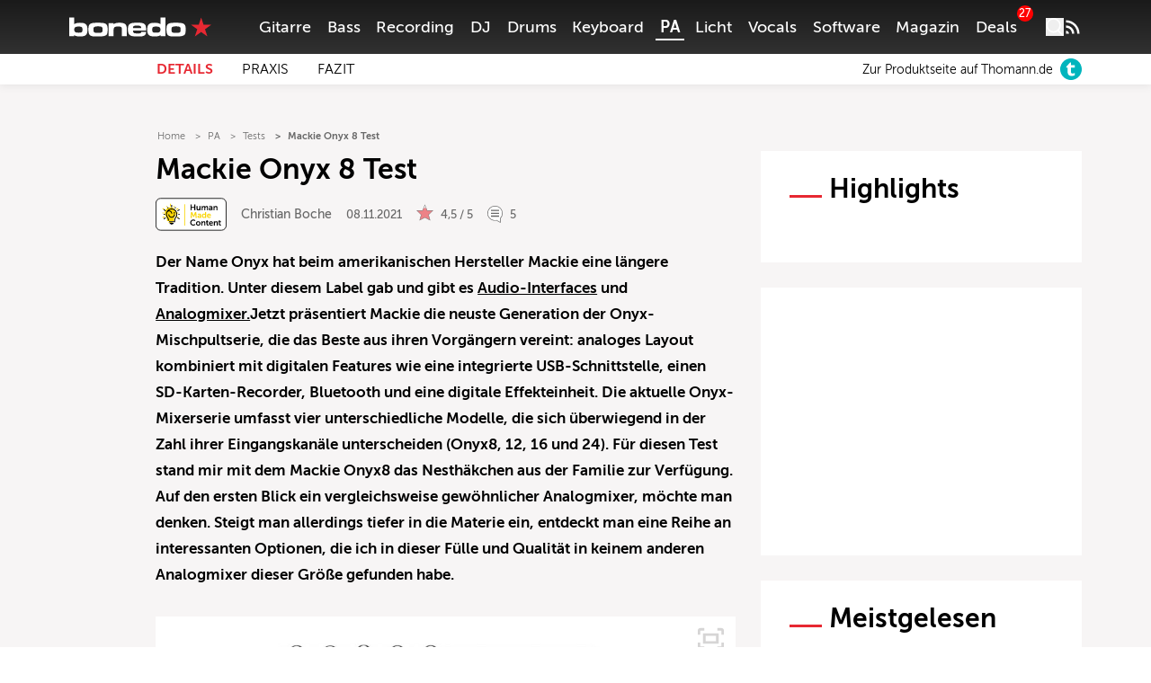

--- FILE ---
content_type: text/html; charset=UTF-8
request_url: https://www.bonedo.de/artikel/mackie-onyx8-test/
body_size: 67571
content:
<!doctype html>
<html lang="de">
<head>
  <meta charset="utf-8">
  <meta http-equiv="x-ua-compatible" content="ie=edge">
  <meta name="viewport" content="width=device-width, initial-scale=1, shrink-to-fit=no">
  <link rel="apple-touch-icon" sizes="180x180" href="/apple-touch-icon.png">
  <link rel="icon" type="image/png" sizes="32x32" href="/favicon-32x32.png">
  <link rel="icon" type="image/png" sizes="16x16" href="/favicon-16x16.png">
  <link rel="shortcut icon" href="/favicon.ico">
  <link rel="manifest" href="/site.manifest.json">
    <meta name='robots' content='index, follow, max-image-preview:large, max-snippet:-1, max-video-preview:-1' />

	<!-- This site is optimized with the Yoast SEO Premium plugin v26.8 (Yoast SEO v26.8) - https://yoast.com/product/yoast-seo-premium-wordpress/ -->
	<title>Mackie Onyx 8 Test - Bonedo</title>
	<meta name="description" content="Mackie Onyx8 Test" />
	<link rel="canonical" href="https://www.bonedo.de/artikel/mackie-onyx8-test/" />
	<meta property="og:locale" content="de_DE" />
	<meta property="og:type" content="article" />
	<meta property="og:title" content="Mackie Onyx 8 Test" />
	<meta property="og:description" content="Mit der neusten Auflage der Onyx-Mischpulte möchte Mackie das Konzept des Analogpultes um ausgesuchte Digital-Features erweitern. Was gut ist das neue Mackie Onyx8?" />
	<meta property="og:url" content="https://www.bonedo.de/artikel/mackie-onyx8-test/" />
	<meta property="og:site_name" content="Bonedo" />
	<meta property="article:publisher" content="https://www.facebook.com/bonedo.de/" />
	<meta property="article:modified_time" content="2024-09-02T14:26:37+00:00" />
	<meta property="og:image" content="https://cdn-image.bonedo.de/wp-media-folder-bonedo/2021/11/Mackie_Onyx8_Test_Review.jpg" />
	<meta property="og:image:width" content="2032" />
	<meta property="og:image:height" content="1219" />
	<meta property="og:image:type" content="image/jpeg" />
	<meta name="twitter:card" content="summary_large_image" />
	<meta name="twitter:label1" content="Geschätzte Lesezeit" />
	<meta name="twitter:data1" content="10 Minuten" />
	<script type="application/ld+json" class="yoast-schema-graph">{"@context":"https://schema.org","@graph":[{"@type":"Article","@id":"https://www.bonedo.de/artikel/mackie-onyx8-test/","url":"https://www.bonedo.de/artikel/mackie-onyx8-test/","name":"Mackie Onyx 8 Test - Bonedo","isPartOf":{"@id":"https://www.bonedo.de/#website"},"primaryImageOfPage":{"@id":"https://www.bonedo.de/artikel/mackie-onyx8-test/#primaryimage"},"image":{"@id":"https://www.bonedo.de/artikel/mackie-onyx8-test/#primaryimage"},"thumbnailUrl":"https://cdn-image.bonedo.de/wp-media-folder-bonedo/2021/11/Mackie_Onyx8_Test_Review.jpg","datePublished":"2021-11-08T12:00:00+00:00","dateModified":"2024-09-02T14:26:37+00:00","breadcrumb":{"@id":"https://www.bonedo.de/artikel/mackie-onyx8-test/#breadcrumb"},"inLanguage":"de","potentialAction":[{"@type":"ReadAction","target":["https://www.bonedo.de/artikel/mackie-onyx8-test/"]}],"author":{"@type":["Person"],"@id":"https://www.bonedo.de/artikel/mackie-onyx8-test/#/schema/person/33","name":"Christian Boche","description":"Christian Boche ist seit über 25 Jahren als freier Tontechniker rund um den Niederrhein in Namen des Wohlklangs unterwegs. Er publiziert für diverse Fachmedien und verfasst Manuals und Betriebsanleitungen für verschiedene Hersteller und Vertriebe.","sameAs":[],"image":{"@type":["ImageObject"],"@id":"https://www.bonedo.de/artikel/mackie-onyx8-test/#/schema/image/","inLanguage":"de-DE","url":"https://secure.gravatar.com/avatar/6ab07a9554d0ff902b902d5f332554c415568cf02608247832c4341c8520c98b?s=96&d=mm&r=g","contentUrl":"https://secure.gravatar.com/avatar/6ab07a9554d0ff902b902d5f332554c415568cf02608247832c4341c8520c98b?s=96&d=mm&r=g","caption":"Christian Boche"}}},{"@type":"ImageObject","inLanguage":"de","@id":"https://www.bonedo.de/artikel/mackie-onyx8-test/#primaryimage","url":"https://cdn-image.bonedo.de/wp-media-folder-bonedo/2021/11/Mackie_Onyx8_Test_Review.jpg","contentUrl":"https://cdn-image.bonedo.de/wp-media-folder-bonedo/2021/11/Mackie_Onyx8_Test_Review.jpg","width":2032,"height":1219},{"@type":"BreadcrumbList","@id":"https://www.bonedo.de/artikel/mackie-onyx8-test/#breadcrumb","itemListElement":[{"@type":"ListItem","position":1,"name":"Startseite","item":"https://www.bonedo.de/"},{"@type":"ListItem","position":2,"name":"Test"}]},{"@type":"WebSite","@id":"https://www.bonedo.de/#website","url":"https://www.bonedo.de/","name":"Bonedo","description":"Das Musikerportal","potentialAction":[{"@type":"SearchAction","target":{"@type":"EntryPoint","urlTemplate":"https://www.bonedo.de/?s={search_term_string}"},"query-input":{"@type":"PropertyValueSpecification","valueRequired":true,"valueName":"search_term_string"}}],"inLanguage":"de"},{"@type":"Product","name":"Mackie Onyx8","image":"https://cdn-image.bonedo.de/wp-media-folder-bonedo/2021/11/Mackie_Onyx8_Test_Review-1024x614.jpg","review":{"@type":"Review","reviewRating":{"@type":"Rating","ratingValue":"4.5","bestRating":5,"worstRating":1},"author":{"@type":"Person","@id":"https://www.bonedo.de/autor/christian-boche/","name":"Christian Boche"},"positiveNotes":{"@type":"ItemList","itemListElement":[{"@type":"ListItem","position":1,"name":"USB-Multitrack-Schnittstelle mit 24 Bit/96 kHz und niedriger Latenz"},{"@type":"ListItem","position":2,"name":"SD-Karten Recorder/Player (Stereo)"},{"@type":"ListItem","position":3,"name":"Bluetooth-Schnittstelle"},{"@type":"ListItem","position":4,"name":"Bluetooth-Signal und SD-Karte gleichzeitig abspielbar"},{"@type":"ListItem","position":5,"name":"digitales Effektgerät in hoher Qualität"},{"@type":"ListItem","position":6,"name":"gute Verarbeitung"},{"@type":"ListItem","position":7,"name":"Control-Room-Ausgang"},{"@type":"ListItem","position":8,"name":"Studio Command mit Farbdisplay"},{"@type":"ListItem","position":9,"name":"sechs Effekt-Speicherplätze"},{"@type":"ListItem","position":10,"name":"integriertes Netzteil"},{"@type":"ListItem","position":11,"name":"Software-Gutscheine"},{"@type":"ListItem","position":12,"name":"Fußschalteranschluss"}]},"negativeNotes":{"@type":"ItemList","itemListElement":[{"@type":"ListItem","position":1,"name":"kein USB-Kabel im Lieferumfang"}]}}}]}</script>
	<!-- / Yoast SEO Premium plugin. -->


<link rel='dns-prefetch' href='//www.bonedo.de' />
<link rel="alternate" type="application/rss+xml" title="Bonedo &raquo; Feed" href="https://www.bonedo.de/feed/" />
<link rel="alternate" title="oEmbed (JSON)" type="application/json+oembed" href="https://www.bonedo.de/wp-json/oembed/1.0/embed?url=https%3A%2F%2Fwww.bonedo.de%2Fartikel%2Fmackie-onyx8-test%2F" />
<link rel="alternate" title="oEmbed (XML)" type="text/xml+oembed" href="https://www.bonedo.de/wp-json/oembed/1.0/embed?url=https%3A%2F%2Fwww.bonedo.de%2Fartikel%2Fmackie-onyx8-test%2F&#038;format=xml" />
<style id='wp-emoji-styles-inline-css' type='text/css'>

	img.wp-smiley, img.emoji {
		display: inline !important;
		border: none !important;
		box-shadow: none !important;
		height: 1em !important;
		width: 1em !important;
		margin: 0 0.07em !important;
		vertical-align: -0.1em !important;
		background: none !important;
		padding: 0 !important;
	}
/*# sourceURL=wp-emoji-styles-inline-css */
</style>
<style id='wp-block-library-inline-css' type='text/css'>
:root{--wp-block-synced-color:#7a00df;--wp-block-synced-color--rgb:122,0,223;--wp-bound-block-color:var(--wp-block-synced-color);--wp-editor-canvas-background:#ddd;--wp-admin-theme-color:#007cba;--wp-admin-theme-color--rgb:0,124,186;--wp-admin-theme-color-darker-10:#006ba1;--wp-admin-theme-color-darker-10--rgb:0,107,160.5;--wp-admin-theme-color-darker-20:#005a87;--wp-admin-theme-color-darker-20--rgb:0,90,135;--wp-admin-border-width-focus:2px}@media (min-resolution:192dpi){:root{--wp-admin-border-width-focus:1.5px}}.wp-element-button{cursor:pointer}:root .has-very-light-gray-background-color{background-color:#eee}:root .has-very-dark-gray-background-color{background-color:#313131}:root .has-very-light-gray-color{color:#eee}:root .has-very-dark-gray-color{color:#313131}:root .has-vivid-green-cyan-to-vivid-cyan-blue-gradient-background{background:linear-gradient(135deg,#00d084,#0693e3)}:root .has-purple-crush-gradient-background{background:linear-gradient(135deg,#34e2e4,#4721fb 50%,#ab1dfe)}:root .has-hazy-dawn-gradient-background{background:linear-gradient(135deg,#faaca8,#dad0ec)}:root .has-subdued-olive-gradient-background{background:linear-gradient(135deg,#fafae1,#67a671)}:root .has-atomic-cream-gradient-background{background:linear-gradient(135deg,#fdd79a,#004a59)}:root .has-nightshade-gradient-background{background:linear-gradient(135deg,#330968,#31cdcf)}:root .has-midnight-gradient-background{background:linear-gradient(135deg,#020381,#2874fc)}:root{--wp--preset--font-size--normal:16px;--wp--preset--font-size--huge:42px}.has-regular-font-size{font-size:1em}.has-larger-font-size{font-size:2.625em}.has-normal-font-size{font-size:var(--wp--preset--font-size--normal)}.has-huge-font-size{font-size:var(--wp--preset--font-size--huge)}.has-text-align-center{text-align:center}.has-text-align-left{text-align:left}.has-text-align-right{text-align:right}.has-fit-text{white-space:nowrap!important}#end-resizable-editor-section{display:none}.aligncenter{clear:both}.items-justified-left{justify-content:flex-start}.items-justified-center{justify-content:center}.items-justified-right{justify-content:flex-end}.items-justified-space-between{justify-content:space-between}.screen-reader-text{border:0;clip-path:inset(50%);height:1px;margin:-1px;overflow:hidden;padding:0;position:absolute;width:1px;word-wrap:normal!important}.screen-reader-text:focus{background-color:#ddd;clip-path:none;color:#444;display:block;font-size:1em;height:auto;left:5px;line-height:normal;padding:15px 23px 14px;text-decoration:none;top:5px;width:auto;z-index:100000}html :where(.has-border-color){border-style:solid}html :where([style*=border-top-color]){border-top-style:solid}html :where([style*=border-right-color]){border-right-style:solid}html :where([style*=border-bottom-color]){border-bottom-style:solid}html :where([style*=border-left-color]){border-left-style:solid}html :where([style*=border-width]){border-style:solid}html :where([style*=border-top-width]){border-top-style:solid}html :where([style*=border-right-width]){border-right-style:solid}html :where([style*=border-bottom-width]){border-bottom-style:solid}html :where([style*=border-left-width]){border-left-style:solid}html :where(img[class*=wp-image-]){height:auto;max-width:100%}:where(figure){margin:0 0 1em}html :where(.is-position-sticky){--wp-admin--admin-bar--position-offset:var(--wp-admin--admin-bar--height,0px)}@media screen and (max-width:600px){html :where(.is-position-sticky){--wp-admin--admin-bar--position-offset:0px}}
/*# sourceURL=/wp-includes/css/dist/block-library/common.min.css */
</style>
<style id='classic-theme-styles-inline-css' type='text/css'>
/*! This file is auto-generated */
.wp-block-button__link{color:#fff;background-color:#32373c;border-radius:9999px;box-shadow:none;text-decoration:none;padding:calc(.667em + 2px) calc(1.333em + 2px);font-size:1.125em}.wp-block-file__button{background:#32373c;color:#fff;text-decoration:none}
/*# sourceURL=/wp-includes/css/classic-themes.min.css */
</style>
<link rel='stylesheet' id='wp-affililab-css' href='https://www.bonedo.de/app/plugins/wp-affililab/public/css/wp-affililab-public.css?ver=3.9.4' type='text/css' media='all' />
<link rel='stylesheet' id='dashicons-css' href='https://www.bonedo.de/wp/wp-includes/css/dashicons.min.css?ver=6.9' type='text/css' media='all' />
<link rel='stylesheet' id='ep_general_styles-css' href='https://www.bonedo.de/app/plugins/elasticpress/dist/css/general-styles.css?ver=66295efe92a630617c00' type='text/css' media='all' />
<link rel='stylesheet' id='borlabs-cookie-custom-css' href='https://www.bonedo.de/app/cache/borlabs-cookie/1/borlabs-cookie-1-de.css?ver=3.3.23-1152' type='text/css' media='all' />
<link rel='stylesheet' id='sage/main.css-css' href='https://www.bonedo.de/app/themes/bonedo2020/dist/styles/main.css?ver=1768920334' type='text/css' media='all' />
<script type="text/javascript" src="https://www.bonedo.de/wp/wp-includes/js/dist/vendor/react.min.js?ver=18.3.1.1" id="react-js"></script>
<script type="text/javascript" src="https://www.bonedo.de/wp/wp-includes/js/dist/vendor/react-jsx-runtime.min.js?ver=18.3.1" id="react-jsx-runtime-js"></script>
<script type="text/javascript" src="https://www.bonedo.de/wp/wp-includes/js/dist/autop.min.js?ver=9fb50649848277dd318d" id="wp-autop-js"></script>
<script type="text/javascript" src="https://www.bonedo.de/wp/wp-includes/js/dist/blob.min.js?ver=9113eed771d446f4a556" id="wp-blob-js"></script>
<script type="text/javascript" src="https://www.bonedo.de/wp/wp-includes/js/dist/block-serialization-default-parser.min.js?ver=14d44daebf663d05d330" id="wp-block-serialization-default-parser-js"></script>
<script type="text/javascript" src="https://www.bonedo.de/wp/wp-includes/js/dist/hooks.min.js?ver=dd5603f07f9220ed27f1" id="wp-hooks-js"></script>
<script type="text/javascript" src="https://www.bonedo.de/wp/wp-includes/js/dist/deprecated.min.js?ver=e1f84915c5e8ae38964c" id="wp-deprecated-js"></script>
<script type="text/javascript" src="https://www.bonedo.de/wp/wp-includes/js/dist/dom.min.js?ver=26edef3be6483da3de2e" id="wp-dom-js"></script>
<script type="text/javascript" src="https://www.bonedo.de/wp/wp-includes/js/dist/vendor/react-dom.min.js?ver=18.3.1.1" id="react-dom-js"></script>
<script type="text/javascript" src="https://www.bonedo.de/wp/wp-includes/js/dist/escape-html.min.js?ver=6561a406d2d232a6fbd2" id="wp-escape-html-js"></script>
<script type="text/javascript" src="https://www.bonedo.de/wp/wp-includes/js/dist/element.min.js?ver=6a582b0c827fa25df3dd" id="wp-element-js"></script>
<script type="text/javascript" src="https://www.bonedo.de/wp/wp-includes/js/dist/is-shallow-equal.min.js?ver=e0f9f1d78d83f5196979" id="wp-is-shallow-equal-js"></script>
<script type="text/javascript" src="https://www.bonedo.de/wp/wp-includes/js/dist/i18n.min.js?ver=c26c3dc7bed366793375" id="wp-i18n-js"></script>
<script type="text/javascript" id="wp-i18n-js-after">
/* <![CDATA[ */
wp.i18n.setLocaleData( { 'text direction\u0004ltr': [ 'ltr' ] } );
//# sourceURL=wp-i18n-js-after
/* ]]> */
</script>
<script type="text/javascript" id="wp-keycodes-js-translations">
/* <![CDATA[ */
( function( domain, translations ) {
	var localeData = translations.locale_data[ domain ] || translations.locale_data.messages;
	localeData[""].domain = domain;
	wp.i18n.setLocaleData( localeData, domain );
} )( "default", {"translation-revision-date":"2025-09-24 20:46:21+0000","generator":"GlotPress\/4.0.1","domain":"messages","locale_data":{"messages":{"":{"domain":"messages","plural-forms":"nplurals=2; plural=n != 1;","lang":"de"},"Tilde":["Tilde"],"Backtick":["Backtick"],"Period":["Punkt"],"Comma":["Komma"]}},"comment":{"reference":"wp-includes\/js\/dist\/keycodes.js"}} );
//# sourceURL=wp-keycodes-js-translations
/* ]]> */
</script>
<script type="text/javascript" src="https://www.bonedo.de/wp/wp-includes/js/dist/keycodes.min.js?ver=34c8fb5e7a594a1c8037" id="wp-keycodes-js"></script>
<script type="text/javascript" src="https://www.bonedo.de/wp/wp-includes/js/dist/priority-queue.min.js?ver=2d59d091223ee9a33838" id="wp-priority-queue-js"></script>
<script type="text/javascript" src="https://www.bonedo.de/wp/wp-includes/js/dist/compose.min.js?ver=7a9b375d8c19cf9d3d9b" id="wp-compose-js"></script>
<script type="text/javascript" src="https://www.bonedo.de/wp/wp-includes/js/dist/private-apis.min.js?ver=4f465748bda624774139" id="wp-private-apis-js"></script>
<script type="text/javascript" src="https://www.bonedo.de/wp/wp-includes/js/dist/redux-routine.min.js?ver=8bb92d45458b29590f53" id="wp-redux-routine-js"></script>
<script type="text/javascript" src="https://www.bonedo.de/wp/wp-includes/js/dist/data.min.js?ver=f940198280891b0b6318" id="wp-data-js"></script>
<script type="text/javascript" id="wp-data-js-after">
/* <![CDATA[ */
( function() {
	var userId = 0;
	var storageKey = "WP_DATA_USER_" + userId;
	wp.data
		.use( wp.data.plugins.persistence, { storageKey: storageKey } );
} )();
//# sourceURL=wp-data-js-after
/* ]]> */
</script>
<script type="text/javascript" src="https://www.bonedo.de/wp/wp-includes/js/dist/html-entities.min.js?ver=e8b78b18a162491d5e5f" id="wp-html-entities-js"></script>
<script type="text/javascript" src="https://www.bonedo.de/wp/wp-includes/js/dist/dom-ready.min.js?ver=f77871ff7694fffea381" id="wp-dom-ready-js"></script>
<script type="text/javascript" id="wp-a11y-js-translations">
/* <![CDATA[ */
( function( domain, translations ) {
	var localeData = translations.locale_data[ domain ] || translations.locale_data.messages;
	localeData[""].domain = domain;
	wp.i18n.setLocaleData( localeData, domain );
} )( "default", {"translation-revision-date":"2025-09-24 20:46:21+0000","generator":"GlotPress\/4.0.1","domain":"messages","locale_data":{"messages":{"":{"domain":"messages","plural-forms":"nplurals=2; plural=n != 1;","lang":"de"},"Notifications":["Benachrichtigungen"]}},"comment":{"reference":"wp-includes\/js\/dist\/a11y.js"}} );
//# sourceURL=wp-a11y-js-translations
/* ]]> */
</script>
<script type="text/javascript" src="https://www.bonedo.de/wp/wp-includes/js/dist/a11y.min.js?ver=cb460b4676c94bd228ed" id="wp-a11y-js"></script>
<script type="text/javascript" id="wp-rich-text-js-translations">
/* <![CDATA[ */
( function( domain, translations ) {
	var localeData = translations.locale_data[ domain ] || translations.locale_data.messages;
	localeData[""].domain = domain;
	wp.i18n.setLocaleData( localeData, domain );
} )( "default", {"translation-revision-date":"2025-09-24 20:46:21+0000","generator":"GlotPress\/4.0.1","domain":"messages","locale_data":{"messages":{"":{"domain":"messages","plural-forms":"nplurals=2; plural=n != 1;","lang":"de"},"%s applied.":["%s wurde angewandt."],"%s removed.":["%s wurde entfernt."]}},"comment":{"reference":"wp-includes\/js\/dist\/rich-text.js"}} );
//# sourceURL=wp-rich-text-js-translations
/* ]]> */
</script>
<script type="text/javascript" src="https://www.bonedo.de/wp/wp-includes/js/dist/rich-text.min.js?ver=5bdbb44f3039529e3645" id="wp-rich-text-js"></script>
<script type="text/javascript" src="https://www.bonedo.de/wp/wp-includes/js/dist/shortcode.min.js?ver=0b3174183b858f2df320" id="wp-shortcode-js"></script>
<script type="text/javascript" src="https://www.bonedo.de/wp/wp-includes/js/dist/warning.min.js?ver=d69bc18c456d01c11d5a" id="wp-warning-js"></script>
<script type="text/javascript" id="wp-blocks-js-translations">
/* <![CDATA[ */
( function( domain, translations ) {
	var localeData = translations.locale_data[ domain ] || translations.locale_data.messages;
	localeData[""].domain = domain;
	wp.i18n.setLocaleData( localeData, domain );
} )( "default", {"translation-revision-date":"2025-09-24 20:46:21+0000","generator":"GlotPress\/4.0.1","domain":"messages","locale_data":{"messages":{"":{"domain":"messages","plural-forms":"nplurals=2; plural=n != 1;","lang":"de"},"%1$s Block. Row %2$d":["Block %1$s. Zeile %2$d"],"Design":["Design"],"%s Block":["Block %s"],"%1$s Block. %2$s":["Block %1$s. %2$s"],"%1$s Block. Column %2$d":["Block %1$s. Spalte %2$d"],"%1$s Block. Column %2$d. %3$s":["Block %1$s. Spalte %2$d. %3$s"],"%1$s Block. Row %2$d. %3$s":["Block %1$s. Zeile %2$d. %3$s"],"Reusable blocks":["Wiederverwendbare Bl\u00f6cke"],"Embeds":["Einbettungen"],"Text":["Text"],"Widgets":["Widgets"],"Theme":["Theme"],"Media":["Medien"]}},"comment":{"reference":"wp-includes\/js\/dist\/blocks.js"}} );
//# sourceURL=wp-blocks-js-translations
/* ]]> */
</script>
<script type="text/javascript" src="https://www.bonedo.de/wp/wp-includes/js/dist/blocks.min.js?ver=de131db49fa830bc97da" id="wp-blocks-js"></script>
<script type="text/javascript" src="https://www.bonedo.de/wp/wp-includes/js/jquery/jquery.min.js?ver=3.7.1" id="jquery-core-js"></script>
<script type="text/javascript" src="https://www.bonedo.de/wp/wp-includes/js/jquery/jquery-migrate.min.js?ver=3.4.1" id="jquery-migrate-js"></script>
<script data-no-optimize="1" data-no-minify="1" data-cfasync="false" nowprocket type="text/javascript" src="https://www.bonedo.de/app/plugins/borlabs-cookie/assets/javascript/borlabs-cookie-tcf-stub.min.js?ver=3.3.23" id="borlabs-cookie-stub-js"></script>
<script data-no-optimize="1" data-no-minify="1" data-cfasync="false" nowprocket type="text/javascript" src="https://www.bonedo.de/app/cache/borlabs-cookie/1/borlabs-cookie-config-de.json.js?ver=3.3.23-180" id="borlabs-cookie-config-js"></script>
<script data-no-optimize="1" data-no-minify="1" data-cfasync="false" nowprocket type="text/javascript" src="https://www.bonedo.de/app/plugins/borlabs-cookie/assets/javascript/borlabs-cookie-prioritize.min.js?ver=3.3.23" id="borlabs-cookie-prioritize-js"></script>
<link rel="https://api.w.org/" href="https://www.bonedo.de/wp-json/" /><link rel="alternate" title="JSON" type="application/json" href="https://www.bonedo.de/wp-json/wp/v2/test/988661" /><meta name="generator" content="WordPress 6.9" />
<link rel='shortlink' href='https://www.bonedo.de/?p=988661' />
<link rel="next" href="https://www.bonedo.de/artikel/mackie-onyx8-test/2/" ><script nowprocket data-borlabs-cookie-script-blocker-ignore>
if ('1' === '1' && ('0' === '1' || '1' === '1')) {
    window['gtag_enable_tcf_support'] = true;
}
window.dataLayer = window.dataLayer || [];
if (typeof gtag !== 'function') {
    function gtag() {
        dataLayer.push(arguments);
    }
}
gtag('set', 'developer_id.dYjRjMm', true);
if ('0' === '1' || '1' === '1') {
    if (window.BorlabsCookieGoogleConsentModeDefaultSet !== true) {
        let getCookieValue = function (name) {
            return document.cookie.match('(^|;)\\s*' + name + '\\s*=\\s*([^;]+)')?.pop() || '';
        };
        let cookieValue = getCookieValue('borlabs-cookie-gcs');
        let consentsFromCookie = {};
        if (cookieValue !== '') {
            consentsFromCookie = JSON.parse(decodeURIComponent(cookieValue));
        }
        let defaultValues = {
            'ad_storage': 'denied',
            'ad_user_data': 'denied',
            'ad_personalization': 'denied',
            'analytics_storage': 'denied',
            'functionality_storage': 'denied',
            'personalization_storage': 'denied',
            'security_storage': 'denied',
            'wait_for_update': 500,
        };
        gtag('consent', 'default', { ...defaultValues, ...consentsFromCookie });
    }
    window.BorlabsCookieGoogleConsentModeDefaultSet = true;
    let borlabsCookieConsentChangeHandler = function () {
        window.dataLayer = window.dataLayer || [];
        if (typeof gtag !== 'function') { function gtag(){dataLayer.push(arguments);} }

        let getCookieValue = function (name) {
            return document.cookie.match('(^|;)\\s*' + name + '\\s*=\\s*([^;]+)')?.pop() || '';
        };
        let cookieValue = getCookieValue('borlabs-cookie-gcs');
        let consentsFromCookie = {};
        if (cookieValue !== '') {
            consentsFromCookie = JSON.parse(decodeURIComponent(cookieValue));
        }

        consentsFromCookie.analytics_storage = BorlabsCookie.Consents.hasConsent('google-analytics') ? 'granted' : 'denied';

        BorlabsCookie.CookieLibrary.setCookie(
            'borlabs-cookie-gcs',
            JSON.stringify(consentsFromCookie),
            BorlabsCookie.Settings.automaticCookieDomainAndPath.value ? '' : BorlabsCookie.Settings.cookieDomain.value,
            BorlabsCookie.Settings.cookiePath.value,
            BorlabsCookie.Cookie.getPluginCookie().expires,
            BorlabsCookie.Settings.cookieSecure.value,
            BorlabsCookie.Settings.cookieSameSite.value
        );
    }
    document.addEventListener('borlabs-cookie-consent-saved', borlabsCookieConsentChangeHandler);
    document.addEventListener('borlabs-cookie-handle-unblock', borlabsCookieConsentChangeHandler);
}
if ('0' === '1') {
    gtag("js", new Date());
    gtag("config", "G-AAAAAAA", {"anonymize_ip": true});

    (function (w, d, s, i) {
        var f = d.getElementsByTagName(s)[0],
            j = d.createElement(s);
        j.async = true;
        j.src =
            "https://www.googletagmanager.com/gtag/js?id=" + i;
        f.parentNode.insertBefore(j, f);
    })(window, document, "script", "G-AAAAAAA");
}
</script><script nowprocket data-no-optimize="1" data-no-minify="1" data-cfasync="false" data-borlabs-cookie-script-blocker-ignore>
    (function () {
        if ('1' === '1' && '1' === '1') {
            window['gtag_enable_tcf_support'] = true;
        }
        window.dataLayer = window.dataLayer || [];
        if (typeof window.gtag !== 'function') {
            window.gtag = function () {
                window.dataLayer.push(arguments);
            };
        }
        gtag('set', 'developer_id.dYjRjMm', true);
        if ('1' === '1') {
            let getCookieValue = function (name) {
                return document.cookie.match('(^|;)\\s*' + name + '\\s*=\\s*([^;]+)')?.pop() || '';
            };
            const gtmRegionsData = '{{ google-tag-manager-cm-regional-defaults }}';
            let gtmRegions = [];
            if (gtmRegionsData !== '\{\{ google-tag-manager-cm-regional-defaults \}\}') {
                gtmRegions = JSON.parse(gtmRegionsData);
            }
            let defaultRegion = null;
            for (let gtmRegionIndex in gtmRegions) {
                let gtmRegion = gtmRegions[gtmRegionIndex];
                if (gtmRegion['google-tag-manager-cm-region'] === '') {
                    defaultRegion = gtmRegion;
                } else {
                    gtag('consent', 'default', {
                        'ad_storage': gtmRegion['google-tag-manager-cm-default-ad-storage'],
                        'ad_user_data': gtmRegion['google-tag-manager-cm-default-ad-user-data'],
                        'ad_personalization': gtmRegion['google-tag-manager-cm-default-ad-personalization'],
                        'analytics_storage': gtmRegion['google-tag-manager-cm-default-analytics-storage'],
                        'functionality_storage': gtmRegion['google-tag-manager-cm-default-functionality-storage'],
                        'personalization_storage': gtmRegion['google-tag-manager-cm-default-personalization-storage'],
                        'security_storage': gtmRegion['google-tag-manager-cm-default-security-storage'],
                        'region': gtmRegion['google-tag-manager-cm-region'].toUpperCase().split(','),
						'wait_for_update': 500,
                    });
                }
            }
            let cookieValue = getCookieValue('borlabs-cookie-gcs');
            let consentsFromCookie = {};
            if (cookieValue !== '') {
                consentsFromCookie = JSON.parse(decodeURIComponent(cookieValue));
            }
            let defaultValues = {
                'ad_storage': defaultRegion === null ? 'denied' : defaultRegion['google-tag-manager-cm-default-ad-storage'],
                'ad_user_data': defaultRegion === null ? 'denied' : defaultRegion['google-tag-manager-cm-default-ad-user-data'],
                'ad_personalization': defaultRegion === null ? 'denied' : defaultRegion['google-tag-manager-cm-default-ad-personalization'],
                'analytics_storage': defaultRegion === null ? 'denied' : defaultRegion['google-tag-manager-cm-default-analytics-storage'],
                'functionality_storage': defaultRegion === null ? 'denied' : defaultRegion['google-tag-manager-cm-default-functionality-storage'],
                'personalization_storage': defaultRegion === null ? 'denied' : defaultRegion['google-tag-manager-cm-default-personalization-storage'],
                'security_storage': defaultRegion === null ? 'denied' : defaultRegion['google-tag-manager-cm-default-security-storage'],
                'wait_for_update': 500,
            };
            gtag('consent', 'default', {...defaultValues, ...consentsFromCookie});
            gtag('set', 'ads_data_redaction', true);
        }

        if ('1' === '1') {
            let url = new URL(window.location.href);

            if ((url.searchParams.has('gtm_debug') && url.searchParams.get('gtm_debug') !== '') || document.cookie.indexOf('__TAG_ASSISTANT=') !== -1 || document.documentElement.hasAttribute('data-tag-assistant-present')) {
                /* GTM block start */
                (function(w,d,s,l,i){w[l]=w[l]||[];w[l].push({'gtm.start':
                        new Date().getTime(),event:'gtm.js'});var f=d.getElementsByTagName(s)[0],
                    j=d.createElement(s),dl=l!='dataLayer'?'&l='+l:'';j.async=true;j.src=
                    'https://www.googletagmanager.com/gtm.js?id='+i+dl;f.parentNode.insertBefore(j,f);
                })(window,document,'script','dataLayer','GTM-N3MSH2');
                /* GTM block end */
            } else {
                /* GTM block start */
                (function(w,d,s,l,i){w[l]=w[l]||[];w[l].push({'gtm.start':
                        new Date().getTime(),event:'gtm.js'});var f=d.getElementsByTagName(s)[0],
                    j=d.createElement(s),dl=l!='dataLayer'?'&l='+l:'';j.async=true;j.src=
                    'https://www.bonedo.de/app/uploads/borlabs-cookie/' + i + '.js?ver=syuxzg0u';f.parentNode.insertBefore(j,f);
                })(window,document,'script','dataLayer','GTM-N3MSH2');
                /* GTM block end */
            }
        }


        let borlabsCookieConsentChangeHandler = function () {
            window.dataLayer = window.dataLayer || [];
            if (typeof window.gtag !== 'function') {
                window.gtag = function() {
                    window.dataLayer.push(arguments);
                };
            }

            let consents = BorlabsCookie.Cookie.getPluginCookie().consents;

            if ('1' === '1') {
                let gtmConsents = {};
                let customConsents = {};

				let services = BorlabsCookie.Services._services;

				for (let service in services) {
					if (service !== 'borlabs-cookie') {
						customConsents['borlabs_cookie_' + service.replaceAll('-', '_')] = BorlabsCookie.Consents.hasConsent(service) ? 'granted' : 'denied';
					}
				}

                if ('1' === '1') {
                    gtmConsents = {
                        'analytics_storage': BorlabsCookie.Consents.hasConsentForServiceGroup('statistics') === true ? 'granted' : 'denied',
                        'functionality_storage': BorlabsCookie.Consents.hasConsentForServiceGroup('statistics') === true ? 'granted' : 'denied',
                        'personalization_storage': BorlabsCookie.Consents.hasConsentForServiceGroup('marketing') === true ? 'granted' : 'denied',
                        'security_storage': BorlabsCookie.Consents.hasConsentForServiceGroup('statistics') === true ? 'granted' : 'denied',
                    };
                } else {
                    gtmConsents = {
                        'ad_storage': BorlabsCookie.Consents.hasConsentForServiceGroup('marketing') === true ? 'granted' : 'denied',
                        'ad_user_data': BorlabsCookie.Consents.hasConsentForServiceGroup('marketing') === true ? 'granted' : 'denied',
                        'ad_personalization': BorlabsCookie.Consents.hasConsentForServiceGroup('marketing') === true ? 'granted' : 'denied',
                        'analytics_storage': BorlabsCookie.Consents.hasConsentForServiceGroup('statistics') === true ? 'granted' : 'denied',
                        'functionality_storage': BorlabsCookie.Consents.hasConsentForServiceGroup('statistics') === true ? 'granted' : 'denied',
                        'personalization_storage': BorlabsCookie.Consents.hasConsentForServiceGroup('marketing') === true ? 'granted' : 'denied',
                        'security_storage': BorlabsCookie.Consents.hasConsentForServiceGroup('statistics') === true ? 'granted' : 'denied',
                    };
                }
                BorlabsCookie.CookieLibrary.setCookie(
                    'borlabs-cookie-gcs',
                    JSON.stringify(gtmConsents),
                    BorlabsCookie.Settings.automaticCookieDomainAndPath.value ? '' : BorlabsCookie.Settings.cookieDomain.value,
                    BorlabsCookie.Settings.cookiePath.value,
                    BorlabsCookie.Cookie.getPluginCookie().expires,
                    BorlabsCookie.Settings.cookieSecure.value,
                    BorlabsCookie.Settings.cookieSameSite.value
                );
                gtag('consent', 'update', {...gtmConsents, ...customConsents});
            }


            for (let serviceGroup in consents) {
                for (let service of consents[serviceGroup]) {
                    if (!window.BorlabsCookieGtmPackageSentEvents.includes(service) && service !== 'borlabs-cookie') {
                        window.dataLayer.push({
                            event: 'borlabs-cookie-opt-in-' + service,
                        });
                        window.BorlabsCookieGtmPackageSentEvents.push(service);
                    }
                }
            }
            let afterConsentsEvent = document.createEvent('Event');
            afterConsentsEvent.initEvent('borlabs-cookie-google-tag-manager-after-consents', true, true);
            document.dispatchEvent(afterConsentsEvent);
        };
        window.BorlabsCookieGtmPackageSentEvents = [];
        document.addEventListener('borlabs-cookie-consent-saved', borlabsCookieConsentChangeHandler);
        document.addEventListener('borlabs-cookie-handle-unblock', borlabsCookieConsentChangeHandler);
    })();
</script>    <script defer data-domain="bonedo.de" src="https://pls.bonedo.de/js/script.tagged-events.js"></script>
    <script>window.plausible = window.plausible || function() { (window.plausible.q = window.plausible.q || []).push(arguments) }</script>
    <script>
        if ('undefined' !== typeof gaProperty) {
            // Disable tracking if the opt-out cookie exists.
            const disableStr = 'ga-disable-' + gaProperty;
            if (document.cookie.indexOf(disableStr + '=true') > -1) {
                window[disableStr] = true;
            }

            // Opt-out function
            function gaOptout() {
                document.cookie = disableStr + '=true; expires=Thu, 31 Dec 2099 23:59:59 UTC; path=/';
                window[disableStr] = true;
            }
        }
    </script>
</head>
<body
        class="wp-singular test-template-default single single-test postid-988661 wp-theme-bonedo2020resources mackie-onyx8-test anim-preload overflow-x-hidden lg:overflow-x-visible app-data index-data singular-data single-data single-test-data single-test-mackie-onyx8-test-data">
<nav id="nav" class="nav" role="navigation" aria-label="main navigation">
    <div class="nav__bg | relative">
        <div class="container nav__container">

            <div class="xl:col-span-2" itemprop="brand" itemscope itemtype="http://schema.org/Brand">
                <a itemprop="name" href="/" title="Bonedo">
                    <svg class="bonedo-logo max-w-full"
     xmlns="http://www.w3.org/2000/svg"
     width="184"
     height="26"
     viewBox="0 0 183.508 25">
    <path
        d="M28.338 7.838c2.26-.853 5.854-.853 8.336-.853 2.223 0 4.483.037 6.708.26 4.78.555 6.188 2.815 6.188 7.485v.742c0 6.224-.074 8.67-7.634 9.374-2.335.148-4.706.148-7.041.148-1.1 0-2.12-.017-3.048-.079-4.626-.314-7.067-1.777-7.067-8.072v-1.038c.001-3.187.075-6.67 3.558-7.967Zm3.854 11.672c.926.705 3.261.742 4.594.742h.7c1.371 0 3.7-.037 4.668-.742.854-.63.928-1.889.928-2.964v-1.3a3.121 3.121 0 0 0-.891-2.668c-1.259-.853-3.7-.853-5.187-.853-1.334 0-3.779.075-4.817.927-.926.778-.926 2.334-.926 3.409.005 1.008.115 2.781.931 3.448ZM99.317 18.965c-.111 5.818-4.967 6.04-9.635 6.04-2.074 0-4.113-.073-6.187-.222-6.3-.445-7.671-3.41-7.671-9.3 0-5.633 1.853-8.152 7.633-8.412 2.038-.111 4.039-.111 6.077-.111 2.631 0 5.782.111 7.707 1.668 2.483 2.113 1.892 5.67 2.076 8.559H82.344c0 2.632.779 3.669 3.484 3.707 1.221.037 2.409.074 3.63.074s2.7-.111 3.186-.741a2.509 2.509 0 0 0 .3-1.26Zm-10.265-8.152h-2.409c-1.889 0-4.336 0-4.336 2.557a2.086 2.086 0 0 0 .038.483h10.638c0-2.711-1.485-3.045-3.932-3.045ZM129.114 7.838c2.259-.853 5.854-.853 8.336-.853 2.223 0 4.481.037 6.706.26 4.781.555 6.19 2.815 6.19 7.485v.742c0 6.224-.075 8.67-7.634 9.374-2.335.148-4.706.148-7.04.148-6.6 0-10.115-.593-10.115-8.152v-1.038c0-3.186.073-6.669 3.557-7.966Zm3.853 11.672c.926.705 3.259.742 4.593.742h.705c1.371 0 3.707-.037 4.668-.742.852-.63.926-1.889.926-2.964v-1.3a3.128 3.128 0 0 0-.888-2.668c-1.26-.853-3.706-.853-5.187-.853-1.334 0-3.779.075-4.817.927-.927.778-.927 2.334-.927 3.409 0 1.008.112 2.781.927 3.448ZM57.302 7.357v1.451c1.989-1.434 4.188-1.823 7.448-1.823 6.558 0 9.671 1.447 9.671 8.6v9.026h-6.452v-9.026c0-3.222-1.26-3.63-4.447-3.63h-.74c-3.3 0-5.485.371-5.485 4.557v8.1h-6.41V7.357ZM100.759 14.711v1.67c0 7.15 3.112 8.6 9.671 8.6 3.261 0 5.459-.388 7.448-1.822v1.451h6.41V0h-6.41v8.86c-1.989-1.434-4.187-1.822-7.448-1.822-6.264 0-9.383 1.324-9.65 7.673Zm6.448 1.112v-.188c0-3.222 1.26-3.63 4.446-3.63h.74c3.147 0 5.279.34 5.47 4-.191 3.664-2.323 4-5.47 4h-.74c-3.187 0-4.446-.408-4.446-3.63ZM23.508 14.711c-.267-6.349-3.385-7.673-9.65-7.673-3.26 0-5.459.388-7.448 1.822V0H0v24.606h6.41v-1.451c1.989 1.434 4.187 1.822 7.448 1.822 6.559 0 9.671-1.447 9.671-8.6v-1.67Zm-6.427 1.67c0 3.222-1.26 3.63-4.447 3.63h-.74c-3.146 0-5.279-.34-5.469-4 .19-3.664 2.323-4 5.469-4h.74c3.187 0 4.447.408 4.447 3.63v.747Z"
        class="text white"/>
    <path d="m1241.167 489 3.1 9.54h10.033l-8.115 5.9 3.1 9.491-8.115-5.848-8.115 5.848 3.1-9.491-8.115-5.9h10.031Z"
          class="star red" transform="translate(-1070.79 -488.954)"/>
</svg>
                </a>
            </div>

            <div id="nav-wrapper" class="nav__wrapper | xl:col-start-3">

                
                <div class="search__wrapper--mobile xl:hidden">
                    <form id="navSearchMenuMobile" action="/" method="get" class="search__form--mobile">
                        <a class="search-input | absolute" href="#"
                           onclick="document.getElementById('navSearchMenuMobile').submit()">
                            <svg class="search-icon absolute ml-4"
     xmlns="http://www.w3.org/2000/svg"
     width="20"
     height="20"
     viewBox="0 0 22.21 23.21">
    <circle cx="9.5" cy="9.5" r="7.5" fill="none"/>
    <path fill="black"
          d="M16.42 16A9.43 9.43 0 0 0 19 8.52a9.5 9.5 0 1 0-4 8.8l5.89 5.89 1.42-1.42ZM2.14 11A7.51 7.51 0 1 1 8 16.86 7.52 7.52 0 0 1 2.14 11Z"/>
</svg>
                        </a>
                        <input id="t" name="s" type="text" placeholder="Suche nach Artikel, ..."
                               class="w-full h-12 pl-12 pr-6 bg-white rounded-full placeholder-textgrey">
                    </form>
                    <a href="/feed/" class="rss__link--mobile | flex ml-3" target="_blank" rel="noopener noreferrer"
                       title="Bonedo RSS Feed abonnieren" aria-label="Bonedo RSS Feed abonnieren">
                        <svg class="rss-icon self-center" xmlns="http://www.w3.org/2000/svg" width="24" height="24" viewBox="0 0 24 24" fill="currentColor">
      <path fill="none" d="M0 0h24v24H0z"></path>
      <path fill="#333"
            d="M3 3C12.9411 3 21 11.0589 21 21H18C18 12.7157 11.2843 6 3 6V3ZM3 10C9.07513 10 14 14.9249 14 21H11C11 16.5817 7.41828 13 3 13V10ZM3 17C5.20914 17 7 18.7909 7 21H3V17Z">
      </path>
</svg>
                    </a>
                </div>

                <ul class="nav__menu">
                                            <li class="nav__menu__item">
                            <div class="nav__menu__category | xl:text-white">
                                <a class="nav__menu__item--text xl:relative xl:leading-none "
                                   href="/gitarre/">Gitarre</a>
                                <div class="dropdown-hint | xl:hidden">
                                    <span class="dropdown-hint__line"></span>
                                    <span class="dropdown-hint__line"></span>
                                </div>
                            </div>

                            <div class="submenu__wrapper | NavFadeOutUp">
                                <div class="xl:container | xl:grid xl:grid-cols-11 xl:gap-x-7">
                                    <div class="xl:col-span-2">
                                        <a href="/gitarre/" class="submenu__item"
                                           data-posttype="category">Alle</a>
                                        <a href="/gitarre/news/" class="submenu__item"
                                           data-posttype="news">News</a>
                                        <a href="/gitarre/tests/" class="submenu__item"
                                           data-posttype="test">Test</a>
                                        <a href="/gitarre/workshops/" class="submenu__item"
                                           data-posttype="workshop">Workshop</a>
                                        <a href="/gitarre/features/" class="submenu__item"
                                           data-posttype="feature">Features</a>
                                    </div>

                                    <div class="nav__post-list | xl:flex col-start-3 col-span-9 hidden"
                                         data-role="navPosts"
                                         data-posttype="general">
                                        
                                                                                    <div class="submenu__card animated fadeIn">
                                                <a href="https://www.bonedo.de/artikel/namm-2026-t-rex-roommate-dluxe-roehren-reverb-mit-stereo-upgrade-und-acht-modi/">
                                                    <figure class=''><img width="300" height="180" src="https://cdn-image.bonedo.de/wp-media-folder-bonedoapp/uploads/2026/01/T-Rex_RoomMate_DLuxe_Namm_2026-300x180.jpg" class="" alt="NAMM 2026: T-Rex Roommate D’Luxe – Röhren-Reverb mit Stereo-Upgrade und acht Modi Artikelbild" sizes="224px" loading="lazy" decoding="async" srcset="https://cdn-image.bonedo.de/wp-media-folder-bonedoapp/uploads/2026/01/T-Rex_RoomMate_DLuxe_Namm_2026-300x180.jpg 300w, https://cdn-image.bonedo.de/wp-media-folder-bonedoapp/uploads/2026/01/T-Rex_RoomMate_DLuxe_Namm_2026-1024x614.jpg 1024w, https://cdn-image.bonedo.de/wp-media-folder-bonedoapp/uploads/2026/01/T-Rex_RoomMate_DLuxe_Namm_2026-768x461.jpg 768w, https://cdn-image.bonedo.de/wp-media-folder-bonedoapp/uploads/2026/01/T-Rex_RoomMate_DLuxe_Namm_2026-1536x922.jpg 1536w, https://cdn-image.bonedo.de/wp-media-folder-bonedoapp/uploads/2026/01/T-Rex_RoomMate_DLuxe_Namm_2026-2048x1229.jpg 2048w" /></figure>                                                </a>
                                                <div class="flex flex-col px-3 py-2">
                                                    <span class="article-card__label article-card__label--small">
                                                        <a href="/gitarre/">Gitarre</a> /
                                                        <a href="/gitarre/news/">News</a>
                                                    </span>
                                                    <p class="article-card__headline article-card__headline--small">
                                                        <a href="https://www.bonedo.de/artikel/namm-2026-t-rex-roommate-dluxe-roehren-reverb-mit-stereo-upgrade-und-acht-modi/">
                                                            NAMM 2026: T-Rex Roommate D’Luxe – Röhren-Reverb mit Stereo-Upgrade und acht Modi
                                                        </a>
                                                    </p>
                                                </div>
                                            </div>
                                                                                    <div class="submenu__card animated fadeIn">
                                                <a href="https://www.bonedo.de/artikel/namm-2026-gibson-feiert-100-jahre-flat-tops-mit-der-century-collection/">
                                                    <figure class=''><img width="300" height="180" src="https://cdn-image.bonedo.de/wp-media-folder-bonedoapp/uploads/2026/01/Gibson_Acoustics_100_NAMM_2026-300x180.jpg" class="" alt="NAMM 2026: Gibson feiert 100 Jahre Flat-Tops mit der Century Collection Artikelbild" sizes="224px" loading="lazy" decoding="async" srcset="https://cdn-image.bonedo.de/wp-media-folder-bonedoapp/uploads/2026/01/Gibson_Acoustics_100_NAMM_2026-300x180.jpg 300w, https://cdn-image.bonedo.de/wp-media-folder-bonedoapp/uploads/2026/01/Gibson_Acoustics_100_NAMM_2026-1024x614.jpg 1024w, https://cdn-image.bonedo.de/wp-media-folder-bonedoapp/uploads/2026/01/Gibson_Acoustics_100_NAMM_2026-768x461.jpg 768w, https://cdn-image.bonedo.de/wp-media-folder-bonedoapp/uploads/2026/01/Gibson_Acoustics_100_NAMM_2026-1536x921.jpg 1536w, https://cdn-image.bonedo.de/wp-media-folder-bonedoapp/uploads/2026/01/Gibson_Acoustics_100_NAMM_2026.jpg 2047w" /></figure>                                                </a>
                                                <div class="flex flex-col px-3 py-2">
                                                    <span class="article-card__label article-card__label--small">
                                                        <a href="/gitarre/">Gitarre</a> /
                                                        <a href="/gitarre/news/">News</a>
                                                    </span>
                                                    <p class="article-card__headline article-card__headline--small">
                                                        <a href="https://www.bonedo.de/artikel/namm-2026-gibson-feiert-100-jahre-flat-tops-mit-der-century-collection/">
                                                            NAMM 2026: Gibson feiert 100 Jahre Flat-Tops mit der Century Collection
                                                        </a>
                                                    </p>
                                                </div>
                                            </div>
                                                                                    <div class="submenu__card animated fadeIn">
                                                <a href="https://www.bonedo.de/artikel/namm-2026-sire-larry-carlton-praesentiert-updates-fuer-l-s-t-und-q-serien/">
                                                    <figure class=''><img width="300" height="180" src="https://cdn-image.bonedo.de/wp-media-folder-bonedoapp/uploads/2026/01/Sire_Larry_Carlton_News_2026-300x180.jpg" class="" alt="NAMM 2026: Sire Larry Carlton präsentiert Updates für L-, S-, T- und Q-Serien Artikelbild" sizes="224px" loading="lazy" decoding="async" srcset="https://cdn-image.bonedo.de/wp-media-folder-bonedoapp/uploads/2026/01/Sire_Larry_Carlton_News_2026-300x180.jpg 300w, https://cdn-image.bonedo.de/wp-media-folder-bonedoapp/uploads/2026/01/Sire_Larry_Carlton_News_2026-1024x614.jpg 1024w, https://cdn-image.bonedo.de/wp-media-folder-bonedoapp/uploads/2026/01/Sire_Larry_Carlton_News_2026-768x461.jpg 768w, https://cdn-image.bonedo.de/wp-media-folder-bonedoapp/uploads/2026/01/Sire_Larry_Carlton_News_2026-1536x922.jpg 1536w, https://cdn-image.bonedo.de/wp-media-folder-bonedoapp/uploads/2026/01/Sire_Larry_Carlton_News_2026-2048x1229.jpg 2048w" /></figure>                                                </a>
                                                <div class="flex flex-col px-3 py-2">
                                                    <span class="article-card__label article-card__label--small">
                                                        <a href="/gitarre/">Gitarre</a> /
                                                        <a href="/gitarre/news/">News</a>
                                                    </span>
                                                    <p class="article-card__headline article-card__headline--small">
                                                        <a href="https://www.bonedo.de/artikel/namm-2026-sire-larry-carlton-praesentiert-updates-fuer-l-s-t-und-q-serien/">
                                                            NAMM 2026: Sire Larry Carlton präsentiert Updates für L-, S-, T- und Q-Serien
                                                        </a>
                                                    </p>
                                                </div>
                                            </div>
                                                                                    <div class="submenu__card animated fadeIn">
                                                <a href="https://www.bonedo.de/artikel/namm-2026-casio-dimension-shifter-ersetzt-das-expression-pedal/">
                                                    <figure class=''><img width="300" height="180" src="https://cdn-image.bonedo.de/wp-media-folder-bonedoapp/uploads/2026/01/Casio_Dimension_Shifter_NEWS-300x180.jpg" class="" alt="NAMM 2026: Casio Dimension Shifter ersetzt das Expression-Pedal Artikelbild" sizes="224px" loading="lazy" decoding="async" srcset="https://cdn-image.bonedo.de/wp-media-folder-bonedoapp/uploads/2026/01/Casio_Dimension_Shifter_NEWS-300x180.jpg 300w, https://cdn-image.bonedo.de/wp-media-folder-bonedoapp/uploads/2026/01/Casio_Dimension_Shifter_NEWS-1024x613.jpg 1024w, https://cdn-image.bonedo.de/wp-media-folder-bonedoapp/uploads/2026/01/Casio_Dimension_Shifter_NEWS-768x460.jpg 768w, https://cdn-image.bonedo.de/wp-media-folder-bonedoapp/uploads/2026/01/Casio_Dimension_Shifter_NEWS-1536x920.jpg 1536w, https://cdn-image.bonedo.de/wp-media-folder-bonedoapp/uploads/2026/01/Casio_Dimension_Shifter_NEWS.jpg 2000w" /></figure>                                                </a>
                                                <div class="flex flex-col px-3 py-2">
                                                    <span class="article-card__label article-card__label--small">
                                                        <a href="/gitarre/">Gitarre</a> /
                                                        <a href="/gitarre/news/">News</a>
                                                    </span>
                                                    <p class="article-card__headline article-card__headline--small">
                                                        <a href="https://www.bonedo.de/artikel/namm-2026-casio-dimension-shifter-ersetzt-das-expression-pedal/">
                                                            NAMM 2026: Casio Dimension Shifter ersetzt das Expression-Pedal
                                                        </a>
                                                    </p>
                                                </div>
                                            </div>
                                                                                    <div class="submenu__card animated fadeIn">
                                                <a href="https://www.bonedo.de/artikel/namm-2026-t-rex-binson-stereophonica-bringt-echorec-sound-in-stereo/">
                                                    <figure class=''><img width="300" height="180" src="https://cdn-image.bonedo.de/wp-media-folder-bonedoapp/uploads/2026/01/NAMM2026_T_REX_Binson-300x180.jpg" class="" alt="NAMM 2026: T-Rex Binson Stereophonica bringt Echorec-Sound in Stereo Artikelbild" sizes="224px" loading="lazy" decoding="async" srcset="https://cdn-image.bonedo.de/wp-media-folder-bonedoapp/uploads/2026/01/NAMM2026_T_REX_Binson-300x180.jpg 300w, https://cdn-image.bonedo.de/wp-media-folder-bonedoapp/uploads/2026/01/NAMM2026_T_REX_Binson-1024x614.jpg 1024w, https://cdn-image.bonedo.de/wp-media-folder-bonedoapp/uploads/2026/01/NAMM2026_T_REX_Binson-768x461.jpg 768w, https://cdn-image.bonedo.de/wp-media-folder-bonedoapp/uploads/2026/01/NAMM2026_T_REX_Binson-1536x922.jpg 1536w, https://cdn-image.bonedo.de/wp-media-folder-bonedoapp/uploads/2026/01/NAMM2026_T_REX_Binson.jpg 1545w" /></figure>                                                </a>
                                                <div class="flex flex-col px-3 py-2">
                                                    <span class="article-card__label article-card__label--small">
                                                        <a href="/gitarre/">Gitarre</a> /
                                                        <a href="/gitarre/news/">News</a>
                                                    </span>
                                                    <p class="article-card__headline article-card__headline--small">
                                                        <a href="https://www.bonedo.de/artikel/namm-2026-t-rex-binson-stereophonica-bringt-echorec-sound-in-stereo/">
                                                            NAMM 2026: T-Rex Binson Stereophonica bringt Echorec-Sound in Stereo
                                                        </a>
                                                    </p>
                                                </div>
                                            </div>
                                                                            </div>

                                </div>
                            </div>

                        </li>
                                            <li class="nav__menu__item">
                            <div class="nav__menu__category | xl:text-white">
                                <a class="nav__menu__item--text xl:relative xl:leading-none "
                                   href="/bass/">Bass</a>
                                <div class="dropdown-hint | xl:hidden">
                                    <span class="dropdown-hint__line"></span>
                                    <span class="dropdown-hint__line"></span>
                                </div>
                            </div>

                            <div class="submenu__wrapper | NavFadeOutUp">
                                <div class="xl:container | xl:grid xl:grid-cols-11 xl:gap-x-7">
                                    <div class="xl:col-span-2">
                                        <a href="/bass/" class="submenu__item"
                                           data-posttype="category">Alle</a>
                                        <a href="/bass/news/" class="submenu__item"
                                           data-posttype="news">News</a>
                                        <a href="/bass/tests/" class="submenu__item"
                                           data-posttype="test">Test</a>
                                        <a href="/bass/workshops/" class="submenu__item"
                                           data-posttype="workshop">Workshop</a>
                                        <a href="/bass/features/" class="submenu__item"
                                           data-posttype="feature">Features</a>
                                    </div>

                                    <div class="nav__post-list | xl:flex col-start-3 col-span-9 hidden"
                                         data-role="navPosts"
                                         data-posttype="general">
                                        
                                                                                    <div class="submenu__card animated fadeIn">
                                                <a href="https://www.bonedo.de/artikel/scorpions-bassist-francis-buchholz-ist-tot-ein-nachruf/">
                                                    <figure class=''><img width="300" height="180" src="https://cdn-image.bonedo.de/wp-media-folder-bonedo/2026/01/rip-francis-buchholz-300x180.jpg" class="" alt="Scorpions-Bassist Francis Buchholz ist tot - ein Nachruf Artikelbild" sizes="224px" loading="lazy" decoding="async" srcset="https://cdn-image.bonedo.de/wp-media-folder-bonedo/2026/01/rip-francis-buchholz-300x180.jpg 300w, https://cdn-image.bonedo.de/wp-media-folder-bonedo/2026/01/rip-francis-buchholz-1024x614.jpg 1024w, https://cdn-image.bonedo.de/wp-media-folder-bonedo/2026/01/rip-francis-buchholz-768x461.jpg 768w, https://cdn-image.bonedo.de/wp-media-folder-bonedo/2026/01/rip-francis-buchholz-1536x922.jpg 1536w, https://cdn-image.bonedo.de/wp-media-folder-bonedo/2026/01/rip-francis-buchholz-2048x1229.jpg 2048w" /></figure>                                                </a>
                                                <div class="flex flex-col px-3 py-2">
                                                    <span class="article-card__label article-card__label--small">
                                                        <a href="/bass/">Bass</a> /
                                                        <a href="/bass/features/">Features</a>
                                                    </span>
                                                    <p class="article-card__headline article-card__headline--small">
                                                        <a href="https://www.bonedo.de/artikel/scorpions-bassist-francis-buchholz-ist-tot-ein-nachruf/">
                                                            Scorpions-Bassist Francis Buchholz ist tot - ein Nachruf
                                                        </a>
                                                    </p>
                                                </div>
                                            </div>
                                                                                    <div class="submenu__card animated fadeIn">
                                                <a href="https://www.bonedo.de/artikel/namm-2026-paul-lairat-gabriel-severn-sirya-signature-bass/">
                                                    <figure class=''><img width="300" height="180" src="https://cdn-image.bonedo.de/wp-media-folder-bonedo/2026/01/Paul_Lairat_NAMM_2026-300x180.jpg" class="" alt="NAMM 2026: Paul Lairat Gabriel Severn Sirya Signature Bass Artikelbild" sizes="224px" loading="lazy" decoding="async" srcset="https://cdn-image.bonedo.de/wp-media-folder-bonedo/2026/01/Paul_Lairat_NAMM_2026-300x180.jpg 300w, https://cdn-image.bonedo.de/wp-media-folder-bonedo/2026/01/Paul_Lairat_NAMM_2026-1024x614.jpg 1024w, https://cdn-image.bonedo.de/wp-media-folder-bonedo/2026/01/Paul_Lairat_NAMM_2026-768x461.jpg 768w, https://cdn-image.bonedo.de/wp-media-folder-bonedo/2026/01/Paul_Lairat_NAMM_2026-1536x922.jpg 1536w, https://cdn-image.bonedo.de/wp-media-folder-bonedo/2026/01/Paul_Lairat_NAMM_2026-2048x1229.jpg 2048w" /></figure>                                                </a>
                                                <div class="flex flex-col px-3 py-2">
                                                    <span class="article-card__label article-card__label--small">
                                                        <a href="/bass/">Bass</a> /
                                                        <a href="/bass/news/">News</a>
                                                    </span>
                                                    <p class="article-card__headline article-card__headline--small">
                                                        <a href="https://www.bonedo.de/artikel/namm-2026-paul-lairat-gabriel-severn-sirya-signature-bass/">
                                                            NAMM 2026: Paul Lairat Gabriel Severn Sirya Signature Bass
                                                        </a>
                                                    </p>
                                                </div>
                                            </div>
                                                                                    <div class="submenu__card animated fadeIn">
                                                <a href="https://www.bonedo.de/artikel/namm-2026-marleaux-bassguitars-mit-kleinem-besteck/">
                                                    <figure class=''><img width="300" height="180" src="https://cdn-image.bonedo.de/wp-media-folder-bonedo/2026/01/marleaux-basses-namm-2026-300x180.jpg" class="" alt="NAMM 2026: Marleaux Bassguitars mit &quot;kleinem Besteck&quot; Artikelbild" sizes="224px" loading="lazy" decoding="async" srcset="https://cdn-image.bonedo.de/wp-media-folder-bonedo/2026/01/marleaux-basses-namm-2026-300x180.jpg 300w, https://cdn-image.bonedo.de/wp-media-folder-bonedo/2026/01/marleaux-basses-namm-2026-1024x614.jpg 1024w, https://cdn-image.bonedo.de/wp-media-folder-bonedo/2026/01/marleaux-basses-namm-2026-768x461.jpg 768w, https://cdn-image.bonedo.de/wp-media-folder-bonedo/2026/01/marleaux-basses-namm-2026-1536x922.jpg 1536w, https://cdn-image.bonedo.de/wp-media-folder-bonedo/2026/01/marleaux-basses-namm-2026-2048x1229.jpg 2048w" /></figure>                                                </a>
                                                <div class="flex flex-col px-3 py-2">
                                                    <span class="article-card__label article-card__label--small">
                                                        <a href="/bass/">Bass</a> /
                                                        <a href="/bass/news/">News</a>
                                                    </span>
                                                    <p class="article-card__headline article-card__headline--small">
                                                        <a href="https://www.bonedo.de/artikel/namm-2026-marleaux-bassguitars-mit-kleinem-besteck/">
                                                            NAMM 2026: Marleaux Bassguitars mit &quot;kleinem Besteck&quot;
                                                        </a>
                                                    </p>
                                                </div>
                                            </div>
                                                                                    <div class="submenu__card animated fadeIn">
                                                <a href="https://www.bonedo.de/artikel/namm-2026-sire-schiesst-mit-den-neuen-marcus-miller-f10-dx-modellen-den-vogel-ab/">
                                                    <figure class=''><img width="300" height="180" src="https://cdn-image.bonedo.de/wp-media-folder-bonedo/2026/01/sire-f10-dx-fourstring-300x180.jpg" class="" alt="NAMM 2026: Sire schießt mit den neuen Marcus Miller F10-DX-Modellen den Vogel ab! Artikelbild" sizes="224px" loading="lazy" decoding="async" srcset="https://cdn-image.bonedo.de/wp-media-folder-bonedo/2026/01/sire-f10-dx-fourstring-300x180.jpg 300w, https://cdn-image.bonedo.de/wp-media-folder-bonedo/2026/01/sire-f10-dx-fourstring-1024x614.jpg 1024w, https://cdn-image.bonedo.de/wp-media-folder-bonedo/2026/01/sire-f10-dx-fourstring-768x461.jpg 768w, https://cdn-image.bonedo.de/wp-media-folder-bonedo/2026/01/sire-f10-dx-fourstring-1536x922.jpg 1536w, https://cdn-image.bonedo.de/wp-media-folder-bonedo/2026/01/sire-f10-dx-fourstring-2048x1229.jpg 2048w" /></figure>                                                </a>
                                                <div class="flex flex-col px-3 py-2">
                                                    <span class="article-card__label article-card__label--small">
                                                        <a href="/bass/">Bass</a> /
                                                        <a href="/bass/news/">News</a>
                                                    </span>
                                                    <p class="article-card__headline article-card__headline--small">
                                                        <a href="https://www.bonedo.de/artikel/namm-2026-sire-schiesst-mit-den-neuen-marcus-miller-f10-dx-modellen-den-vogel-ab/">
                                                            NAMM 2026: Sire schießt mit den neuen Marcus Miller F10-DX-Modellen den Vogel ab!
                                                        </a>
                                                    </p>
                                                </div>
                                            </div>
                                                                                    <div class="submenu__card animated fadeIn">
                                                <a href="https://www.bonedo.de/artikel/namm-2026-neue-kala-u-bass-bassukulelen-gesichtet/">
                                                    <figure class=''><img width="300" height="180" src="https://cdn-image.bonedo.de/wp-media-folder-bonedoapp/uploads/2026/01/kala-paisley-floral-solid-body-u-bass-300x180.jpg" class="" alt="NAMM 2026: Neue Kala U•BASS Bassukulelen gesichtet! Artikelbild" sizes="224px" loading="lazy" decoding="async" srcset="https://cdn-image.bonedo.de/wp-media-folder-bonedoapp/uploads/2026/01/kala-paisley-floral-solid-body-u-bass-300x180.jpg 300w, https://cdn-image.bonedo.de/wp-media-folder-bonedoapp/uploads/2026/01/kala-paisley-floral-solid-body-u-bass-1024x614.jpg 1024w, https://cdn-image.bonedo.de/wp-media-folder-bonedoapp/uploads/2026/01/kala-paisley-floral-solid-body-u-bass-768x461.jpg 768w, https://cdn-image.bonedo.de/wp-media-folder-bonedoapp/uploads/2026/01/kala-paisley-floral-solid-body-u-bass-1536x922.jpg 1536w, https://cdn-image.bonedo.de/wp-media-folder-bonedoapp/uploads/2026/01/kala-paisley-floral-solid-body-u-bass-2048x1229.jpg 2048w" /></figure>                                                </a>
                                                <div class="flex flex-col px-3 py-2">
                                                    <span class="article-card__label article-card__label--small">
                                                        <a href="/bass/">Bass</a> /
                                                        <a href="/bass/news/">News</a>
                                                    </span>
                                                    <p class="article-card__headline article-card__headline--small">
                                                        <a href="https://www.bonedo.de/artikel/namm-2026-neue-kala-u-bass-bassukulelen-gesichtet/">
                                                            NAMM 2026: Neue Kala U•BASS Bassukulelen gesichtet!
                                                        </a>
                                                    </p>
                                                </div>
                                            </div>
                                                                            </div>

                                </div>
                            </div>

                        </li>
                                            <li class="nav__menu__item">
                            <div class="nav__menu__category | xl:text-white">
                                <a class="nav__menu__item--text xl:relative xl:leading-none "
                                   href="/recording/">Recording</a>
                                <div class="dropdown-hint | xl:hidden">
                                    <span class="dropdown-hint__line"></span>
                                    <span class="dropdown-hint__line"></span>
                                </div>
                            </div>

                            <div class="submenu__wrapper | NavFadeOutUp">
                                <div class="xl:container | xl:grid xl:grid-cols-11 xl:gap-x-7">
                                    <div class="xl:col-span-2">
                                        <a href="/recording/" class="submenu__item"
                                           data-posttype="category">Alle</a>
                                        <a href="/recording/news/" class="submenu__item"
                                           data-posttype="news">News</a>
                                        <a href="/recording/tests/" class="submenu__item"
                                           data-posttype="test">Test</a>
                                        <a href="/recording/workshops/" class="submenu__item"
                                           data-posttype="workshop">Workshop</a>
                                        <a href="/recording/features/" class="submenu__item"
                                           data-posttype="feature">Features</a>
                                    </div>

                                    <div class="nav__post-list | xl:flex col-start-3 col-span-9 hidden"
                                         data-role="navPosts"
                                         data-posttype="general">
                                        
                                                                                    <div class="submenu__card animated fadeIn">
                                                <a href="https://www.bonedo.de/artikel/namm-2026-neue-500er-module-von-wolff-dangerous-gainlab-und-sknote/">
                                                    <figure class=''><img width="300" height="182" src="https://cdn-image.bonedo.de/wp-media-folder-bonedo/2026/01/NAMM-2026-bonedo-Series-500-1-300x182.jpeg" class="" alt="NAMM 2026: Neue 500er-Module von Wolff, Dangerous, Gainlab und SKnote Artikelbild" sizes="224px" loading="lazy" decoding="async" srcset="https://cdn-image.bonedo.de/wp-media-folder-bonedo/2026/01/NAMM-2026-bonedo-Series-500-1-300x182.jpeg 300w, https://cdn-image.bonedo.de/wp-media-folder-bonedo/2026/01/NAMM-2026-bonedo-Series-500-1-1024x620.jpeg 1024w, https://cdn-image.bonedo.de/wp-media-folder-bonedo/2026/01/NAMM-2026-bonedo-Series-500-1-768x465.jpeg 768w, https://cdn-image.bonedo.de/wp-media-folder-bonedo/2026/01/NAMM-2026-bonedo-Series-500-1-1536x930.jpeg 1536w, https://cdn-image.bonedo.de/wp-media-folder-bonedo/2026/01/NAMM-2026-bonedo-Series-500-1.jpeg 1963w" /></figure>                                                </a>
                                                <div class="flex flex-col px-3 py-2">
                                                    <span class="article-card__label article-card__label--small">
                                                        <a href="/recording/">Recording</a> /
                                                        <a href="/recording/news/">News</a>
                                                    </span>
                                                    <p class="article-card__headline article-card__headline--small">
                                                        <a href="https://www.bonedo.de/artikel/namm-2026-neue-500er-module-von-wolff-dangerous-gainlab-und-sknote/">
                                                            NAMM 2026: Neue 500er-Module von Wolff, Dangerous, Gainlab und SKnote
                                                        </a>
                                                    </p>
                                                </div>
                                            </div>
                                                                                    <div class="submenu__card animated fadeIn">
                                                <a href="https://www.bonedo.de/artikel/namm-2026-aea-mit-19-roehren-mikrofonvorverstaerker-fc2/">
                                                    <figure class=''><img width="300" height="182" src="https://cdn-image.bonedo.de/wp-media-folder-bonedo/2026/01/NAMM-2026-bonedo-AEA-FC2-Tube-Preamp-300x182.jpg" class="" alt="NAMM 2026: AEA mit 19&quot; Röhren-Mikrofonvorverstärker FC2! Artikelbild" sizes="224px" loading="lazy" decoding="async" srcset="https://cdn-image.bonedo.de/wp-media-folder-bonedo/2026/01/NAMM-2026-bonedo-AEA-FC2-Tube-Preamp-300x182.jpg 300w, https://cdn-image.bonedo.de/wp-media-folder-bonedo/2026/01/NAMM-2026-bonedo-AEA-FC2-Tube-Preamp-1024x620.jpg 1024w, https://cdn-image.bonedo.de/wp-media-folder-bonedo/2026/01/NAMM-2026-bonedo-AEA-FC2-Tube-Preamp-768x465.jpg 768w, https://cdn-image.bonedo.de/wp-media-folder-bonedo/2026/01/NAMM-2026-bonedo-AEA-FC2-Tube-Preamp-1536x929.jpg 1536w, https://cdn-image.bonedo.de/wp-media-folder-bonedo/2026/01/NAMM-2026-bonedo-AEA-FC2-Tube-Preamp-2048x1239.jpg 2048w" /></figure>                                                </a>
                                                <div class="flex flex-col px-3 py-2">
                                                    <span class="article-card__label article-card__label--small">
                                                        <a href="/recording/">Recording</a> /
                                                        <a href="/recording/news/">News</a>
                                                    </span>
                                                    <p class="article-card__headline article-card__headline--small">
                                                        <a href="https://www.bonedo.de/artikel/namm-2026-aea-mit-19-roehren-mikrofonvorverstaerker-fc2/">
                                                            NAMM 2026: AEA mit 19&quot; Röhren-Mikrofonvorverstärker FC2!
                                                        </a>
                                                    </p>
                                                </div>
                                            </div>
                                                                                    <div class="submenu__card animated fadeIn">
                                                <a href="https://www.bonedo.de/artikel/namm-2026-analogsummierer-wes-audio-ngsumbox-mit-wes-typischen-extras/">
                                                    <figure class=''><img width="300" height="181" src="https://cdn-image.bonedo.de/wp-media-folder-bonedo/2026/01/NAMM-2026-bonedo-Wes-Audio-ngSumBox-1-300x181.jpeg" class="" alt="NAMM 2026: Analogsummierer Wes Audio ngSumBox mit Wes-typischen Extras Artikelbild" sizes="224px" loading="lazy" decoding="async" srcset="https://cdn-image.bonedo.de/wp-media-folder-bonedo/2026/01/NAMM-2026-bonedo-Wes-Audio-ngSumBox-1-300x181.jpeg 300w, https://cdn-image.bonedo.de/wp-media-folder-bonedo/2026/01/NAMM-2026-bonedo-Wes-Audio-ngSumBox-1-1024x620.jpeg 1024w, https://cdn-image.bonedo.de/wp-media-folder-bonedo/2026/01/NAMM-2026-bonedo-Wes-Audio-ngSumBox-1-768x465.jpeg 768w, https://cdn-image.bonedo.de/wp-media-folder-bonedo/2026/01/NAMM-2026-bonedo-Wes-Audio-ngSumBox-1-1536x929.jpeg 1536w, https://cdn-image.bonedo.de/wp-media-folder-bonedo/2026/01/NAMM-2026-bonedo-Wes-Audio-ngSumBox-1-2048x1239.jpeg 2048w" /></figure>                                                </a>
                                                <div class="flex flex-col px-3 py-2">
                                                    <span class="article-card__label article-card__label--small">
                                                        <a href="/recording/">Recording</a> /
                                                        <a href="/recording/news/">News</a>
                                                    </span>
                                                    <p class="article-card__headline article-card__headline--small">
                                                        <a href="https://www.bonedo.de/artikel/namm-2026-analogsummierer-wes-audio-ngsumbox-mit-wes-typischen-extras/">
                                                            NAMM 2026: Analogsummierer Wes Audio ngSumBox mit Wes-typischen Extras
                                                        </a>
                                                    </p>
                                                </div>
                                            </div>
                                                                                    <div class="submenu__card animated fadeIn">
                                                <a href="https://www.bonedo.de/artikel/namm-2026-polyend-endless-frei-programmierbares-pedal/">
                                                    <figure class=''><img width="300" height="180" src="https://cdn-image.bonedo.de/wp-media-folder-bonedo/2026/01/Polyend-Endless-4-300x180.jpeg" class="" alt="NAMM 2026: Polyend Endless frei programmierbares Pedal Artikelbild" sizes="224px" loading="lazy" decoding="async" srcset="https://cdn-image.bonedo.de/wp-media-folder-bonedo/2026/01/Polyend-Endless-4-300x180.jpeg 300w, https://cdn-image.bonedo.de/wp-media-folder-bonedo/2026/01/Polyend-Endless-4-1024x614.jpeg 1024w, https://cdn-image.bonedo.de/wp-media-folder-bonedo/2026/01/Polyend-Endless-4-768x461.jpeg 768w, https://cdn-image.bonedo.de/wp-media-folder-bonedo/2026/01/Polyend-Endless-4.jpeg 1260w" /></figure>                                                </a>
                                                <div class="flex flex-col px-3 py-2">
                                                    <span class="article-card__label article-card__label--small">
                                                        <a href="/recording/">Recording</a> /
                                                        <a href="/recording/news/">News</a>
                                                    </span>
                                                    <p class="article-card__headline article-card__headline--small">
                                                        <a href="https://www.bonedo.de/artikel/namm-2026-polyend-endless-frei-programmierbares-pedal/">
                                                            NAMM 2026: Polyend Endless frei programmierbares Pedal
                                                        </a>
                                                    </p>
                                                </div>
                                            </div>
                                                                                    <div class="submenu__card animated fadeIn">
                                                <a href="https://www.bonedo.de/artikel/namm-2026-ssl-mit-neuer-analoger-4000er-konsole-origin-evo/">
                                                    <figure class=''><img width="300" height="181" src="https://cdn-image.bonedo.de/wp-media-folder-bonedo/2026/01/NAMM-2026-bonedo-SSL-Origin-EVO-1-300x181.jpeg" class="" alt="NAMM 2026: SSL mit neuer analoger 4000er-Konsole Origin EVO Artikelbild" sizes="224px" loading="lazy" decoding="async" srcset="https://cdn-image.bonedo.de/wp-media-folder-bonedo/2026/01/NAMM-2026-bonedo-SSL-Origin-EVO-1-300x181.jpeg 300w, https://cdn-image.bonedo.de/wp-media-folder-bonedo/2026/01/NAMM-2026-bonedo-SSL-Origin-EVO-1-1024x619.jpeg 1024w, https://cdn-image.bonedo.de/wp-media-folder-bonedo/2026/01/NAMM-2026-bonedo-SSL-Origin-EVO-1-768x465.jpeg 768w, https://cdn-image.bonedo.de/wp-media-folder-bonedo/2026/01/NAMM-2026-bonedo-SSL-Origin-EVO-1-1536x929.jpeg 1536w, https://cdn-image.bonedo.de/wp-media-folder-bonedo/2026/01/NAMM-2026-bonedo-SSL-Origin-EVO-1.jpeg 1569w" /></figure>                                                </a>
                                                <div class="flex flex-col px-3 py-2">
                                                    <span class="article-card__label article-card__label--small">
                                                        <a href="/recording/">Recording</a> /
                                                        <a href="/recording/news/">News</a>
                                                    </span>
                                                    <p class="article-card__headline article-card__headline--small">
                                                        <a href="https://www.bonedo.de/artikel/namm-2026-ssl-mit-neuer-analoger-4000er-konsole-origin-evo/">
                                                            NAMM 2026: SSL mit neuer analoger 4000er-Konsole Origin EVO
                                                        </a>
                                                    </p>
                                                </div>
                                            </div>
                                                                            </div>

                                </div>
                            </div>

                        </li>
                                            <li class="nav__menu__item">
                            <div class="nav__menu__category | xl:text-white">
                                <a class="nav__menu__item--text xl:relative xl:leading-none "
                                   href="/dj/">DJ</a>
                                <div class="dropdown-hint | xl:hidden">
                                    <span class="dropdown-hint__line"></span>
                                    <span class="dropdown-hint__line"></span>
                                </div>
                            </div>

                            <div class="submenu__wrapper | NavFadeOutUp">
                                <div class="xl:container | xl:grid xl:grid-cols-11 xl:gap-x-7">
                                    <div class="xl:col-span-2">
                                        <a href="/dj/" class="submenu__item"
                                           data-posttype="category">Alle</a>
                                        <a href="/dj/news/" class="submenu__item"
                                           data-posttype="news">News</a>
                                        <a href="/dj/tests/" class="submenu__item"
                                           data-posttype="test">Test</a>
                                        <a href="/dj/workshops/" class="submenu__item"
                                           data-posttype="workshop">Workshop</a>
                                        <a href="/dj/features/" class="submenu__item"
                                           data-posttype="feature">Features</a>
                                    </div>

                                    <div class="nav__post-list | xl:flex col-start-3 col-span-9 hidden"
                                         data-role="navPosts"
                                         data-posttype="general">
                                        
                                                                                    <div class="submenu__card animated fadeIn">
                                                <a href="https://www.bonedo.de/artikel/hercules-djcontrol-t10-debuetiert-auf-der-namm-2026/">
                                                    <figure class=''><img width="300" height="180" src="https://cdn-image.bonedo.de/wp-media-folder-bonedo/2026/01/Hercules-DJControl-T10-Controller-300x180.jpg" class="" alt="Hercules DJControl T10 debütiert auf der NAMM 2026 Artikelbild" sizes="224px" loading="lazy" decoding="async" srcset="https://cdn-image.bonedo.de/wp-media-folder-bonedo/2026/01/Hercules-DJControl-T10-Controller-300x180.jpg 300w, https://cdn-image.bonedo.de/wp-media-folder-bonedo/2026/01/Hercules-DJControl-T10-Controller-1024x614.jpg 1024w, https://cdn-image.bonedo.de/wp-media-folder-bonedo/2026/01/Hercules-DJControl-T10-Controller-768x461.jpg 768w, https://cdn-image.bonedo.de/wp-media-folder-bonedo/2026/01/Hercules-DJControl-T10-Controller-1536x921.jpg 1536w, https://cdn-image.bonedo.de/wp-media-folder-bonedo/2026/01/Hercules-DJControl-T10-Controller.jpg 2032w" /></figure>                                                </a>
                                                <div class="flex flex-col px-3 py-2">
                                                    <span class="article-card__label article-card__label--small">
                                                        <a href="/dj/">DJ</a> /
                                                        <a href="/dj/news/">News</a>
                                                    </span>
                                                    <p class="article-card__headline article-card__headline--small">
                                                        <a href="https://www.bonedo.de/artikel/hercules-djcontrol-t10-debuetiert-auf-der-namm-2026/">
                                                            Hercules DJControl T10 debütiert auf der NAMM 2026
                                                        </a>
                                                    </p>
                                                </div>
                                            </div>
                                                                                    <div class="submenu__card animated fadeIn">
                                                <a href="https://www.bonedo.de/artikel/namm-2026-reloop-ptb-2-ist-ein-mobiler-dvs-dj-mixer-im-kompaktformat/">
                                                    <figure class=''><img width="300" height="180" src="https://cdn-image.bonedo.de/wp-media-folder-bonedo/2026/01/Reloop_PTB-2_Namm4-300x180.jpg" class="" alt="NAMM 2026: Reloop PTB-2  ist ein mobiler DVS DJ-Mixer im Kompaktformat Artikelbild" sizes="224px" loading="lazy" decoding="async" srcset="https://cdn-image.bonedo.de/wp-media-folder-bonedo/2026/01/Reloop_PTB-2_Namm4-300x180.jpg 300w, https://cdn-image.bonedo.de/wp-media-folder-bonedo/2026/01/Reloop_PTB-2_Namm4-1024x614.jpg 1024w, https://cdn-image.bonedo.de/wp-media-folder-bonedo/2026/01/Reloop_PTB-2_Namm4-768x461.jpg 768w, https://cdn-image.bonedo.de/wp-media-folder-bonedo/2026/01/Reloop_PTB-2_Namm4-1536x921.jpg 1536w, https://cdn-image.bonedo.de/wp-media-folder-bonedo/2026/01/Reloop_PTB-2_Namm4.jpg 2032w" /></figure>                                                </a>
                                                <div class="flex flex-col px-3 py-2">
                                                    <span class="article-card__label article-card__label--small">
                                                        <a href="/dj/">DJ</a> /
                                                        <a href="/dj/news/">News</a>
                                                    </span>
                                                    <p class="article-card__headline article-card__headline--small">
                                                        <a href="https://www.bonedo.de/artikel/namm-2026-reloop-ptb-2-ist-ein-mobiler-dvs-dj-mixer-im-kompaktformat/">
                                                            NAMM 2026: Reloop PTB-2  ist ein mobiler DVS DJ-Mixer im Kompaktformat
                                                        </a>
                                                    </p>
                                                </div>
                                            </div>
                                                                                    <div class="submenu__card animated fadeIn">
                                                <a href="https://www.bonedo.de/artikel/reloop-rp-5000-mk4-ist-ein-high-torque-plattenspieler-fuer-profis/">
                                                    <figure class=''><img width="300" height="180" src="https://cdn-image.bonedo.de/wp-media-folder-bonedo/2026/01/Reloop_RP5000_MK4_1-300x180.jpg" class="" alt="Reloop RP-5000 MK4 ist ein High-Torque-Plattenspieler für Profis Artikelbild" sizes="224px" loading="lazy" decoding="async" srcset="https://cdn-image.bonedo.de/wp-media-folder-bonedo/2026/01/Reloop_RP5000_MK4_1-300x180.jpg 300w, https://cdn-image.bonedo.de/wp-media-folder-bonedo/2026/01/Reloop_RP5000_MK4_1-1024x614.jpg 1024w, https://cdn-image.bonedo.de/wp-media-folder-bonedo/2026/01/Reloop_RP5000_MK4_1-768x461.jpg 768w, https://cdn-image.bonedo.de/wp-media-folder-bonedo/2026/01/Reloop_RP5000_MK4_1-1536x921.jpg 1536w, https://cdn-image.bonedo.de/wp-media-folder-bonedo/2026/01/Reloop_RP5000_MK4_1.jpg 2032w" /></figure>                                                </a>
                                                <div class="flex flex-col px-3 py-2">
                                                    <span class="article-card__label article-card__label--small">
                                                        <a href="/dj/">DJ</a> /
                                                        <a href="/dj/news/">News</a>
                                                    </span>
                                                    <p class="article-card__headline article-card__headline--small">
                                                        <a href="https://www.bonedo.de/artikel/reloop-rp-5000-mk4-ist-ein-high-torque-plattenspieler-fuer-profis/">
                                                            Reloop RP-5000 MK4 ist ein High-Torque-Plattenspieler für Profis
                                                        </a>
                                                    </p>
                                                </div>
                                            </div>
                                                                                    <div class="submenu__card animated fadeIn">
                                                <a href="https://www.bonedo.de/artikel/die-besten-controller-fuer-virtualdj-vdj-virtual-dj/">
                                                    <figure class=''><img width="300" height="180" src="https://cdn-image.bonedo.de/wp-media-folder-bonedo//var/www/html/web/app/uploads/2019/06/Die_Besten_Controller_fuer_Virtual_DJ_01-300x180.jpg" class="" alt="Die besten Controller für Virtual DJ 2026 Artikelbild" sizes="224px" loading="lazy" decoding="async" srcset="https://cdn-image.bonedo.de/wp-media-folder-bonedo//var/www/html/web/app/uploads/2019/06/Die_Besten_Controller_fuer_Virtual_DJ_01-300x180.jpg 300w, https://cdn-image.bonedo.de/wp-media-folder-bonedo//var/www/html/web/app/uploads/2019/06/Die_Besten_Controller_fuer_Virtual_DJ_01-1024x614.jpg 1024w, https://cdn-image.bonedo.de/wp-media-folder-bonedo//var/www/html/web/app/uploads/2019/06/Die_Besten_Controller_fuer_Virtual_DJ_01-768x461.jpg 768w, https://cdn-image.bonedo.de/wp-media-folder-bonedo//var/www/html/web/app/uploads/2019/06/Die_Besten_Controller_fuer_Virtual_DJ_01.jpg 1260w" /></figure>                                                </a>
                                                <div class="flex flex-col px-3 py-2">
                                                    <span class="article-card__label article-card__label--small">
                                                        <a href="/dj/">DJ</a> /
                                                        <a href="/dj/features/">Features</a>
                                                    </span>
                                                    <p class="article-card__headline article-card__headline--small">
                                                        <a href="https://www.bonedo.de/artikel/die-besten-controller-fuer-virtualdj-vdj-virtual-dj/">
                                                            Die besten Controller für Virtual DJ 2026
                                                        </a>
                                                    </p>
                                                </div>
                                            </div>
                                                                                    <div class="submenu__card animated fadeIn">
                                                <a href="https://www.bonedo.de/artikel/namm-2026-rane-system-one-ist-das-weltweit-erste-motorisierte-standalone-dj-system/">
                                                    <figure class=''><img width="300" height="180" src="https://cdn-image.bonedo.de/wp-media-folder-bonedo/2026/01/RANE-SYSTEM-ONE-01_HiRes-300x180.jpg" class="" alt="NAMM 2026: RANE SYSTEM ONE ist das weltweit erste motorisierte Standalone-DJ-System Artikelbild" sizes="224px" loading="lazy" decoding="async" srcset="https://cdn-image.bonedo.de/wp-media-folder-bonedo/2026/01/RANE-SYSTEM-ONE-01_HiRes-300x180.jpg 300w, https://cdn-image.bonedo.de/wp-media-folder-bonedo/2026/01/RANE-SYSTEM-ONE-01_HiRes-1024x614.jpg 1024w, https://cdn-image.bonedo.de/wp-media-folder-bonedo/2026/01/RANE-SYSTEM-ONE-01_HiRes-768x461.jpg 768w, https://cdn-image.bonedo.de/wp-media-folder-bonedo/2026/01/RANE-SYSTEM-ONE-01_HiRes-1536x921.jpg 1536w, https://cdn-image.bonedo.de/wp-media-folder-bonedo/2026/01/RANE-SYSTEM-ONE-01_HiRes.jpg 2032w" /></figure>                                                </a>
                                                <div class="flex flex-col px-3 py-2">
                                                    <span class="article-card__label article-card__label--small">
                                                        <a href="/dj/">DJ</a> /
                                                        <a href="/dj/news/">News</a>
                                                    </span>
                                                    <p class="article-card__headline article-card__headline--small">
                                                        <a href="https://www.bonedo.de/artikel/namm-2026-rane-system-one-ist-das-weltweit-erste-motorisierte-standalone-dj-system/">
                                                            NAMM 2026: RANE SYSTEM ONE ist das weltweit erste motorisierte Standalone-DJ-System
                                                        </a>
                                                    </p>
                                                </div>
                                            </div>
                                                                            </div>

                                </div>
                            </div>

                        </li>
                                            <li class="nav__menu__item">
                            <div class="nav__menu__category | xl:text-white">
                                <a class="nav__menu__item--text xl:relative xl:leading-none "
                                   href="/drums/">Drums</a>
                                <div class="dropdown-hint | xl:hidden">
                                    <span class="dropdown-hint__line"></span>
                                    <span class="dropdown-hint__line"></span>
                                </div>
                            </div>

                            <div class="submenu__wrapper | NavFadeOutUp">
                                <div class="xl:container | xl:grid xl:grid-cols-11 xl:gap-x-7">
                                    <div class="xl:col-span-2">
                                        <a href="/drums/" class="submenu__item"
                                           data-posttype="category">Alle</a>
                                        <a href="/drums/news/" class="submenu__item"
                                           data-posttype="news">News</a>
                                        <a href="/drums/tests/" class="submenu__item"
                                           data-posttype="test">Test</a>
                                        <a href="/drums/workshops/" class="submenu__item"
                                           data-posttype="workshop">Workshop</a>
                                        <a href="/drums/features/" class="submenu__item"
                                           data-posttype="feature">Features</a>
                                    </div>

                                    <div class="nav__post-list | xl:flex col-start-3 col-span-9 hidden"
                                         data-role="navPosts"
                                         data-posttype="general">
                                        
                                                                                    <div class="submenu__card animated fadeIn">
                                                <a href="https://www.bonedo.de/artikel/namm-2026-roland-zeigt-die-3-series-und-5-series-v-drums/">
                                                    <figure class=''><img width="300" height="180" src="https://cdn-image.bonedo.de/wp-media-folder-bonedo/2026/01/Roland_VAD516_V_Drums-300x180.jpg" class="" alt="NAMM 2026: Roland zeigt die 3 Series und 5 Series V-Drums Artikelbild" sizes="224px" loading="lazy" decoding="async" srcset="https://cdn-image.bonedo.de/wp-media-folder-bonedo/2026/01/Roland_VAD516_V_Drums-300x180.jpg 300w, https://cdn-image.bonedo.de/wp-media-folder-bonedo/2026/01/Roland_VAD516_V_Drums-1024x614.jpg 1024w, https://cdn-image.bonedo.de/wp-media-folder-bonedo/2026/01/Roland_VAD516_V_Drums-768x461.jpg 768w, https://cdn-image.bonedo.de/wp-media-folder-bonedo/2026/01/Roland_VAD516_V_Drums-1536x922.jpg 1536w, https://cdn-image.bonedo.de/wp-media-folder-bonedo/2026/01/Roland_VAD516_V_Drums-2048x1229.jpg 2048w" /></figure>                                                </a>
                                                <div class="flex flex-col px-3 py-2">
                                                    <span class="article-card__label article-card__label--small">
                                                        <a href="/drums/">Drums</a> /
                                                        <a href="/drums/news/">News</a>
                                                    </span>
                                                    <p class="article-card__headline article-card__headline--small">
                                                        <a href="https://www.bonedo.de/artikel/namm-2026-roland-zeigt-die-3-series-und-5-series-v-drums/">
                                                            NAMM 2026: Roland zeigt die 3 Series und 5 Series V-Drums
                                                        </a>
                                                    </p>
                                                </div>
                                            </div>
                                                                                    <div class="submenu__card animated fadeIn">
                                                <a href="https://www.bonedo.de/artikel/namm-2026-ludwig-zeigt-raw-hammered-copper-snare-und-das-total-percussion-pad/">
                                                    <figure class=''><img width="300" height="180" src="https://cdn-image.bonedo.de/wp-media-folder-bonedo/2026/01/Ludwig_65x14_Hammered_Copper_Snare-300x180.jpg" class="" alt="NAMM 2026: Ludwig zeigt Raw Hammered Copper Snare und das Total Percussion Pad Artikelbild" sizes="224px" loading="lazy" decoding="async" srcset="https://cdn-image.bonedo.de/wp-media-folder-bonedo/2026/01/Ludwig_65x14_Hammered_Copper_Snare-300x180.jpg 300w, https://cdn-image.bonedo.de/wp-media-folder-bonedo/2026/01/Ludwig_65x14_Hammered_Copper_Snare-1024x614.jpg 1024w, https://cdn-image.bonedo.de/wp-media-folder-bonedo/2026/01/Ludwig_65x14_Hammered_Copper_Snare-768x461.jpg 768w, https://cdn-image.bonedo.de/wp-media-folder-bonedo/2026/01/Ludwig_65x14_Hammered_Copper_Snare-1536x922.jpg 1536w, https://cdn-image.bonedo.de/wp-media-folder-bonedo/2026/01/Ludwig_65x14_Hammered_Copper_Snare-2048x1229.jpg 2048w" /></figure>                                                </a>
                                                <div class="flex flex-col px-3 py-2">
                                                    <span class="article-card__label article-card__label--small">
                                                        <a href="/drums/">Drums</a> /
                                                        <a href="/drums/news/">News</a>
                                                    </span>
                                                    <p class="article-card__headline article-card__headline--small">
                                                        <a href="https://www.bonedo.de/artikel/namm-2026-ludwig-zeigt-raw-hammered-copper-snare-und-das-total-percussion-pad/">
                                                            NAMM 2026: Ludwig zeigt Raw Hammered Copper Snare und das Total Percussion Pad
                                                        </a>
                                                    </p>
                                                </div>
                                            </div>
                                                                                    <div class="submenu__card animated fadeIn">
                                                <a href="https://www.bonedo.de/artikel/namm-2026-pearl-zeigt-das-eroadshow-e-drum-einsteiger-set-neue-farben-und-rack-recipe-elemente/">
                                                    <figure class=''><img width="300" height="180" src="https://cdn-image.bonedo.de/wp-media-folder-bonedoapp/uploads/2026/01/Pearl_E-Roadshow_E-Drum_News-300x180.jpg" class="" alt="NAMM 2026: Pearl zeigt das eRoadshow E-Drum-Einsteiger-Set, neue Farben und Rack-Recipe-Elemente Artikelbild" sizes="224px" loading="lazy" decoding="async" srcset="https://cdn-image.bonedo.de/wp-media-folder-bonedoapp/uploads/2026/01/Pearl_E-Roadshow_E-Drum_News-300x180.jpg 300w, https://cdn-image.bonedo.de/wp-media-folder-bonedoapp/uploads/2026/01/Pearl_E-Roadshow_E-Drum_News-1024x614.jpg 1024w, https://cdn-image.bonedo.de/wp-media-folder-bonedoapp/uploads/2026/01/Pearl_E-Roadshow_E-Drum_News-768x461.jpg 768w, https://cdn-image.bonedo.de/wp-media-folder-bonedoapp/uploads/2026/01/Pearl_E-Roadshow_E-Drum_News-1536x922.jpg 1536w, https://cdn-image.bonedo.de/wp-media-folder-bonedoapp/uploads/2026/01/Pearl_E-Roadshow_E-Drum_News-2048x1229.jpg 2048w" /></figure>                                                </a>
                                                <div class="flex flex-col px-3 py-2">
                                                    <span class="article-card__label article-card__label--small">
                                                        <a href="/drums/">Drums</a> /
                                                        <a href="/drums/news/">News</a>
                                                    </span>
                                                    <p class="article-card__headline article-card__headline--small">
                                                        <a href="https://www.bonedo.de/artikel/namm-2026-pearl-zeigt-das-eroadshow-e-drum-einsteiger-set-neue-farben-und-rack-recipe-elemente/">
                                                            NAMM 2026: Pearl zeigt das eRoadshow E-Drum-Einsteiger-Set, neue Farben und Rack-Recipe-Elemente
                                                        </a>
                                                    </p>
                                                </div>
                                            </div>
                                                                                    <div class="submenu__card animated fadeIn">
                                                <a href="https://www.bonedo.de/artikel/namm-2026-lp-stellt-tony-succar-series-und-weitere-neue-instrumente-vor/">
                                                    <figure class=''><img width="300" height="180" src="https://cdn-image.bonedo.de/wp-media-folder-bonedo/2026/01/LP_Tony_Succar_Series-300x180.jpg" class="" alt="NAMM 2026: LP stellt Tony Succar Series und weitere neue Instrumente vor Artikelbild" sizes="224px" loading="lazy" decoding="async" srcset="https://cdn-image.bonedo.de/wp-media-folder-bonedo/2026/01/LP_Tony_Succar_Series-300x180.jpg 300w, https://cdn-image.bonedo.de/wp-media-folder-bonedo/2026/01/LP_Tony_Succar_Series-1024x614.jpg 1024w, https://cdn-image.bonedo.de/wp-media-folder-bonedo/2026/01/LP_Tony_Succar_Series-768x461.jpg 768w, https://cdn-image.bonedo.de/wp-media-folder-bonedo/2026/01/LP_Tony_Succar_Series-1536x922.jpg 1536w, https://cdn-image.bonedo.de/wp-media-folder-bonedo/2026/01/LP_Tony_Succar_Series-2048x1229.jpg 2048w" /></figure>                                                </a>
                                                <div class="flex flex-col px-3 py-2">
                                                    <span class="article-card__label article-card__label--small">
                                                        <a href="/drums/">Drums</a> /
                                                        <a href="/drums/news/">News</a>
                                                    </span>
                                                    <p class="article-card__headline article-card__headline--small">
                                                        <a href="https://www.bonedo.de/artikel/namm-2026-lp-stellt-tony-succar-series-und-weitere-neue-instrumente-vor/">
                                                            NAMM 2026: LP stellt Tony Succar Series und weitere neue Instrumente vor
                                                        </a>
                                                    </p>
                                                </div>
                                            </div>
                                                                                    <div class="submenu__card animated fadeIn">
                                                <a href="https://www.bonedo.de/artikel/namm-show-2026-pearl-praesentiert-die-eliminator-mono-pro-chain-pedale/">
                                                    <figure class=''><img width="300" height="180" src="https://cdn-image.bonedo.de/wp-media-folder-bonedoapp/uploads/2026/01/05_Pearl_Eliminator_Mono_ProChain_DoublePedal_DISC-300x180.jpg" class="" alt="NAMM 2026: Pearl präsentiert die Eliminator Mono Pro Chain Pedale Artikelbild" sizes="224px" loading="lazy" decoding="async" srcset="https://cdn-image.bonedo.de/wp-media-folder-bonedoapp/uploads/2026/01/05_Pearl_Eliminator_Mono_ProChain_DoublePedal_DISC-300x180.jpg 300w, https://cdn-image.bonedo.de/wp-media-folder-bonedoapp/uploads/2026/01/05_Pearl_Eliminator_Mono_ProChain_DoublePedal_DISC-1024x615.jpg 1024w, https://cdn-image.bonedo.de/wp-media-folder-bonedoapp/uploads/2026/01/05_Pearl_Eliminator_Mono_ProChain_DoublePedal_DISC-768x461.jpg 768w, https://cdn-image.bonedo.de/wp-media-folder-bonedoapp/uploads/2026/01/05_Pearl_Eliminator_Mono_ProChain_DoublePedal_DISC-1536x922.jpg 1536w, https://cdn-image.bonedo.de/wp-media-folder-bonedoapp/uploads/2026/01/05_Pearl_Eliminator_Mono_ProChain_DoublePedal_DISC-2048x1229.jpg 2048w" /></figure>                                                </a>
                                                <div class="flex flex-col px-3 py-2">
                                                    <span class="article-card__label article-card__label--small">
                                                        <a href="/drums/">Drums</a> /
                                                        <a href="/drums/news/">News</a>
                                                    </span>
                                                    <p class="article-card__headline article-card__headline--small">
                                                        <a href="https://www.bonedo.de/artikel/namm-show-2026-pearl-praesentiert-die-eliminator-mono-pro-chain-pedale/">
                                                            NAMM 2026: Pearl präsentiert die Eliminator Mono Pro Chain Pedale
                                                        </a>
                                                    </p>
                                                </div>
                                            </div>
                                                                            </div>

                                </div>
                            </div>

                        </li>
                                            <li class="nav__menu__item">
                            <div class="nav__menu__category | xl:text-white">
                                <a class="nav__menu__item--text xl:relative xl:leading-none "
                                   href="/keyboard/">Keyboard</a>
                                <div class="dropdown-hint | xl:hidden">
                                    <span class="dropdown-hint__line"></span>
                                    <span class="dropdown-hint__line"></span>
                                </div>
                            </div>

                            <div class="submenu__wrapper | NavFadeOutUp">
                                <div class="xl:container | xl:grid xl:grid-cols-11 xl:gap-x-7">
                                    <div class="xl:col-span-2">
                                        <a href="/keyboard/" class="submenu__item"
                                           data-posttype="category">Alle</a>
                                        <a href="/keyboard/news/" class="submenu__item"
                                           data-posttype="news">News</a>
                                        <a href="/keyboard/tests/" class="submenu__item"
                                           data-posttype="test">Test</a>
                                        <a href="/keyboard/workshops/" class="submenu__item"
                                           data-posttype="workshop">Workshop</a>
                                        <a href="/keyboard/features/" class="submenu__item"
                                           data-posttype="feature">Features</a>
                                    </div>

                                    <div class="nav__post-list | xl:flex col-start-3 col-span-9 hidden"
                                         data-role="navPosts"
                                         data-posttype="general">
                                        
                                                                                    <div class="submenu__card animated fadeIn">
                                                <a href="https://www.bonedo.de/artikel/behringer-jn-80-der-roland-juno-60-synthesizer-clone/">
                                                    <figure class=''><img width="300" height="180" src="https://cdn-image.bonedo.de/wp-media-folder-bonedo/2026/01/Behringer-JN-80_1-300x180.jpeg" class="" alt="NAMM 2026: Behringer JN-80 der Roland Juno 60 Clone Artikelbild" sizes="224px" loading="lazy" decoding="async" srcset="https://cdn-image.bonedo.de/wp-media-folder-bonedo/2026/01/Behringer-JN-80_1-300x180.jpeg 300w, https://cdn-image.bonedo.de/wp-media-folder-bonedo/2026/01/Behringer-JN-80_1-1024x614.jpeg 1024w, https://cdn-image.bonedo.de/wp-media-folder-bonedo/2026/01/Behringer-JN-80_1-768x461.jpeg 768w, https://cdn-image.bonedo.de/wp-media-folder-bonedo/2026/01/Behringer-JN-80_1.jpeg 1260w" /></figure>                                                </a>
                                                <div class="flex flex-col px-3 py-2">
                                                    <span class="article-card__label article-card__label--small">
                                                        <a href="/keyboard/">Keyboard</a> /
                                                        <a href="/keyboard/news/">News</a>
                                                    </span>
                                                    <p class="article-card__headline article-card__headline--small">
                                                        <a href="https://www.bonedo.de/artikel/behringer-jn-80-der-roland-juno-60-synthesizer-clone/">
                                                            NAMM 2026: Behringer JN-80 der Roland Juno 60 Clone
                                                        </a>
                                                    </p>
                                                </div>
                                            </div>
                                                                                    <div class="submenu__card animated fadeIn">
                                                <a href="https://www.bonedo.de/artikel/behringer-model-d-soul-minimoog-model-d-in-behringers-mini-synth-format/">
                                                    <figure class=''><img width="300" height="180" src="https://cdn-image.bonedo.de/wp-media-folder-bonedo/2022/03/Behringer-D-Mini-2-300x180.jpeg" class="" alt="NAMM 2026: Behringer D Mini - ein Mini  Minimoog Synthesizer Artikelbild" sizes="224px" loading="lazy" decoding="async" srcset="https://cdn-image.bonedo.de/wp-media-folder-bonedo/2022/03/Behringer-D-Mini-2-300x180.jpeg 300w, https://cdn-image.bonedo.de/wp-media-folder-bonedo/2022/03/Behringer-D-Mini-2-1024x614.jpeg 1024w, https://cdn-image.bonedo.de/wp-media-folder-bonedo/2022/03/Behringer-D-Mini-2-768x461.jpeg 768w, https://cdn-image.bonedo.de/wp-media-folder-bonedo/2022/03/Behringer-D-Mini-2.jpeg 1260w" /></figure>                                                </a>
                                                <div class="flex flex-col px-3 py-2">
                                                    <span class="article-card__label article-card__label--small">
                                                        <a href="/keyboard/">Keyboard</a> /
                                                        <a href="/keyboard/news/">News</a>
                                                    </span>
                                                    <p class="article-card__headline article-card__headline--small">
                                                        <a href="https://www.bonedo.de/artikel/behringer-model-d-soul-minimoog-model-d-in-behringers-mini-synth-format/">
                                                            NAMM 2026: Behringer D Mini - ein Mini  Minimoog Synthesizer
                                                        </a>
                                                    </p>
                                                </div>
                                            </div>
                                                                                    <div class="submenu__card animated fadeIn">
                                                <a href="https://www.bonedo.de/artikel/behringer-jt-2-jupiter-8-stimme-fuer-eurorack/">
                                                    <figure class=''><img width="300" height="180" src="https://cdn-image.bonedo.de/wp-media-folder-bonedo/2023/02/Behringer_JT-2_1-300x180.jpg" class="" alt="NAMM 2026:  Behringer JT-2 eine Jupiter-8 Stimme für Euroracks Artikelbild" sizes="224px" loading="lazy" decoding="async" srcset="https://cdn-image.bonedo.de/wp-media-folder-bonedo/2023/02/Behringer_JT-2_1-300x180.jpg 300w, https://cdn-image.bonedo.de/wp-media-folder-bonedo/2023/02/Behringer_JT-2_1-1024x614.jpg 1024w, https://cdn-image.bonedo.de/wp-media-folder-bonedo/2023/02/Behringer_JT-2_1-768x461.jpg 768w, https://cdn-image.bonedo.de/wp-media-folder-bonedo/2023/02/Behringer_JT-2_1-1536x922.jpg 1536w, https://cdn-image.bonedo.de/wp-media-folder-bonedo/2023/02/Behringer_JT-2_1.jpg 1600w" /></figure>                                                </a>
                                                <div class="flex flex-col px-3 py-2">
                                                    <span class="article-card__label article-card__label--small">
                                                        <a href="/keyboard/">Keyboard</a> /
                                                        <a href="/keyboard/news/">News</a>
                                                    </span>
                                                    <p class="article-card__headline article-card__headline--small">
                                                        <a href="https://www.bonedo.de/artikel/behringer-jt-2-jupiter-8-stimme-fuer-eurorack/">
                                                            NAMM 2026:  Behringer JT-2 eine Jupiter-8 Stimme für Euroracks
                                                        </a>
                                                    </p>
                                                </div>
                                            </div>
                                                                                    <div class="submenu__card animated fadeIn">
                                                <a href="https://www.bonedo.de/artikel/behringer-bmx-oberheim-dmx-klon-mit-extras/">
                                                    <figure class=''><img width="300" height="162" src="https://cdn-image.bonedo.de/wp-media-folder-bonedo/2023/03/Behringer_BMX-300x162.jpg" class="" alt="NAMM 2026: Behringer BMX – Oberheim DMX-Klon mit Extras Artikelbild" sizes="224px" loading="lazy" decoding="async" srcset="https://cdn-image.bonedo.de/wp-media-folder-bonedo/2023/03/Behringer_BMX-300x162.jpg 300w, https://cdn-image.bonedo.de/wp-media-folder-bonedo/2023/03/Behringer_BMX-1024x553.jpg 1024w, https://cdn-image.bonedo.de/wp-media-folder-bonedo/2023/03/Behringer_BMX-768x415.jpg 768w, https://cdn-image.bonedo.de/wp-media-folder-bonedo/2023/03/Behringer_BMX-1536x829.jpg 1536w, https://cdn-image.bonedo.de/wp-media-folder-bonedo/2023/03/Behringer_BMX.jpg 1600w" /></figure>                                                </a>
                                                <div class="flex flex-col px-3 py-2">
                                                    <span class="article-card__label article-card__label--small">
                                                        <a href="/keyboard/">Keyboard</a> /
                                                        <a href="/keyboard/news/">News</a>
                                                    </span>
                                                    <p class="article-card__headline article-card__headline--small">
                                                        <a href="https://www.bonedo.de/artikel/behringer-bmx-oberheim-dmx-klon-mit-extras/">
                                                            NAMM 2026: Behringer BMX – Oberheim DMX-Klon mit Extras
                                                        </a>
                                                    </p>
                                                </div>
                                            </div>
                                                                                    <div class="submenu__card animated fadeIn">
                                                <a href="https://www.bonedo.de/artikel/namm-2026-die-hammond-orgeln-xk-7d-serie-und-das-xk-7/">
                                                    <figure class=''><img width="300" height="180" src="https://cdn-image.bonedo.de/wp-media-folder-bonedo/2026/01/Hammond-XK-7D-XK-7_3-300x180.jpeg" class="" alt="NAMM 2026: Die Hammond Orgeln XK-7D Serie und das XK-7 Artikelbild" sizes="224px" loading="lazy" decoding="async" srcset="https://cdn-image.bonedo.de/wp-media-folder-bonedo/2026/01/Hammond-XK-7D-XK-7_3-300x180.jpeg 300w, https://cdn-image.bonedo.de/wp-media-folder-bonedo/2026/01/Hammond-XK-7D-XK-7_3-1024x614.jpeg 1024w, https://cdn-image.bonedo.de/wp-media-folder-bonedo/2026/01/Hammond-XK-7D-XK-7_3-768x461.jpeg 768w, https://cdn-image.bonedo.de/wp-media-folder-bonedo/2026/01/Hammond-XK-7D-XK-7_3.jpeg 1260w" /></figure>                                                </a>
                                                <div class="flex flex-col px-3 py-2">
                                                    <span class="article-card__label article-card__label--small">
                                                        <a href="/keyboard/">Keyboard</a> /
                                                        <a href="/keyboard/news/">News</a>
                                                    </span>
                                                    <p class="article-card__headline article-card__headline--small">
                                                        <a href="https://www.bonedo.de/artikel/namm-2026-die-hammond-orgeln-xk-7d-serie-und-das-xk-7/">
                                                            NAMM 2026: Die Hammond Orgeln XK-7D Serie und das XK-7
                                                        </a>
                                                    </p>
                                                </div>
                                            </div>
                                                                            </div>

                                </div>
                            </div>

                        </li>
                                            <li class="nav__menu__item">
                            <div class="nav__menu__category | xl:text-white">
                                <a class="nav__menu__item--text xl:relative xl:leading-none isActive"
                                   href="/pa/">PA</a>
                                <div class="dropdown-hint | xl:hidden">
                                    <span class="dropdown-hint__line"></span>
                                    <span class="dropdown-hint__line"></span>
                                </div>
                            </div>

                            <div class="submenu__wrapper | NavFadeOutUp">
                                <div class="xl:container | xl:grid xl:grid-cols-11 xl:gap-x-7">
                                    <div class="xl:col-span-2">
                                        <a href="/pa/" class="submenu__item"
                                           data-posttype="category">Alle</a>
                                        <a href="/pa/news/" class="submenu__item"
                                           data-posttype="news">News</a>
                                        <a href="/pa/tests/" class="submenu__item"
                                           data-posttype="test">Test</a>
                                        <a href="/pa/workshops/" class="submenu__item"
                                           data-posttype="workshop">Workshop</a>
                                        <a href="/pa/features/" class="submenu__item"
                                           data-posttype="feature">Features</a>
                                    </div>

                                    <div class="nav__post-list | xl:flex col-start-3 col-span-9 hidden"
                                         data-role="navPosts"
                                         data-posttype="general">
                                        
                                                                                    <div class="submenu__card animated fadeIn">
                                                <a href="https://www.bonedo.de/artikel/millenium-di300-p-und-di600-a-test/">
                                                    <figure class=''><img width="300" height="180" src="https://cdn-image.bonedo.de/wp-media-folder-bonedoapp/uploads/2026/01/01a_Millenium_DI300-P_600-A_Titelbild_1-300x180.jpg" class="" alt="Millenium DI300-P und DI600-A Test Artikelbild" sizes="224px" loading="lazy" decoding="async" srcset="https://cdn-image.bonedo.de/wp-media-folder-bonedoapp/uploads/2026/01/01a_Millenium_DI300-P_600-A_Titelbild_1-300x180.jpg 300w, https://cdn-image.bonedo.de/wp-media-folder-bonedoapp/uploads/2026/01/01a_Millenium_DI300-P_600-A_Titelbild_1-1024x614.jpg 1024w, https://cdn-image.bonedo.de/wp-media-folder-bonedoapp/uploads/2026/01/01a_Millenium_DI300-P_600-A_Titelbild_1-768x461.jpg 768w, https://cdn-image.bonedo.de/wp-media-folder-bonedoapp/uploads/2026/01/01a_Millenium_DI300-P_600-A_Titelbild_1-1536x921.jpg 1536w, https://cdn-image.bonedo.de/wp-media-folder-bonedoapp/uploads/2026/01/01a_Millenium_DI300-P_600-A_Titelbild_1.jpg 2032w" /></figure>                                                </a>
                                                <div class="flex flex-col px-3 py-2">
                                                    <span class="article-card__label article-card__label--small">
                                                        <a href="/pa/">PA</a> /
                                                        <a href="/pa/tests/">Tests</a>
                                                    </span>
                                                    <p class="article-card__headline article-card__headline--small">
                                                        <a href="https://www.bonedo.de/artikel/millenium-di300-p-und-di600-a-test/">
                                                            Millenium DI300-P und DI600-A Test
                                                        </a>
                                                    </p>
                                                </div>
                                            </div>
                                                                                    <div class="submenu__card animated fadeIn">
                                                <a href="https://www.bonedo.de/artikel/behringer-xtm1-35-vocal-und-dual-vocal-set-neue-uhf-funksysteme/">
                                                    <figure class=''><img width="300" height="180" src="https://cdn-image.bonedo.de/wp-media-folder-bonedo/2026/01/Behringer-XTM1-35-VOCAL-und-Dual-Vocal-Set1-300x180.jpg" class="" alt="Behringer XTM1-35 VOCAL und Dual Vocal Set - neue UHF-Funksysteme Artikelbild" sizes="224px" loading="lazy" decoding="async" srcset="https://cdn-image.bonedo.de/wp-media-folder-bonedo/2026/01/Behringer-XTM1-35-VOCAL-und-Dual-Vocal-Set1-300x180.jpg 300w, https://cdn-image.bonedo.de/wp-media-folder-bonedo/2026/01/Behringer-XTM1-35-VOCAL-und-Dual-Vocal-Set1-1024x614.jpg 1024w, https://cdn-image.bonedo.de/wp-media-folder-bonedo/2026/01/Behringer-XTM1-35-VOCAL-und-Dual-Vocal-Set1-768x461.jpg 768w, https://cdn-image.bonedo.de/wp-media-folder-bonedo/2026/01/Behringer-XTM1-35-VOCAL-und-Dual-Vocal-Set1-1536x921.jpg 1536w, https://cdn-image.bonedo.de/wp-media-folder-bonedo/2026/01/Behringer-XTM1-35-VOCAL-und-Dual-Vocal-Set1.jpg 2032w" /></figure>                                                </a>
                                                <div class="flex flex-col px-3 py-2">
                                                    <span class="article-card__label article-card__label--small">
                                                        <a href="/pa/">PA</a> /
                                                        <a href="/pa/news/">News</a>
                                                    </span>
                                                    <p class="article-card__headline article-card__headline--small">
                                                        <a href="https://www.bonedo.de/artikel/behringer-xtm1-35-vocal-und-dual-vocal-set-neue-uhf-funksysteme/">
                                                            Behringer XTM1-35 VOCAL und Dual Vocal Set - neue UHF-Funksysteme
                                                        </a>
                                                    </p>
                                                </div>
                                            </div>
                                                                                    <div class="submenu__card animated fadeIn">
                                                <a href="https://www.bonedo.de/artikel/namm-2026-rcf-stellt-neue-evox-j9-j11-und-jmix9-saeulensysteme-vor/">
                                                    <figure class=''><img width="300" height="180" src="https://cdn-image.bonedo.de/wp-media-folder-bonedo/2026/01/RCF-Evox-J-Serie-NAMM-2026-300x180.jpg" class="" alt="NAMM 2026: RCF stellt EVOX J9, J11 und JMIX9 Säulensysteme vor Artikelbild" sizes="224px" loading="lazy" decoding="async" srcset="https://cdn-image.bonedo.de/wp-media-folder-bonedo/2026/01/RCF-Evox-J-Serie-NAMM-2026-300x180.jpg 300w, https://cdn-image.bonedo.de/wp-media-folder-bonedo/2026/01/RCF-Evox-J-Serie-NAMM-2026-1024x614.jpg 1024w, https://cdn-image.bonedo.de/wp-media-folder-bonedo/2026/01/RCF-Evox-J-Serie-NAMM-2026-768x461.jpg 768w, https://cdn-image.bonedo.de/wp-media-folder-bonedo/2026/01/RCF-Evox-J-Serie-NAMM-2026-1536x921.jpg 1536w, https://cdn-image.bonedo.de/wp-media-folder-bonedo/2026/01/RCF-Evox-J-Serie-NAMM-2026.jpg 2032w" /></figure>                                                </a>
                                                <div class="flex flex-col px-3 py-2">
                                                    <span class="article-card__label article-card__label--small">
                                                        <a href="/pa/">PA</a> /
                                                        <a href="/pa/news/">News</a>
                                                    </span>
                                                    <p class="article-card__headline article-card__headline--small">
                                                        <a href="https://www.bonedo.de/artikel/namm-2026-rcf-stellt-neue-evox-j9-j11-und-jmix9-saeulensysteme-vor/">
                                                            NAMM 2026: RCF stellt EVOX J9, J11 und JMIX9 Säulensysteme vor
                                                        </a>
                                                    </p>
                                                </div>
                                            </div>
                                                                                    <div class="submenu__card animated fadeIn">
                                                <a href="https://www.bonedo.de/artikel/namm-2026-neue-shure-slx-d-drahtlossysteme/">
                                                    <figure class=''><img width="300" height="179" src="https://cdn-image.bonedo.de/wp-media-folder-bonedoapp/uploads/2026/01/Bildschirmfoto-2026-01-21-um-15.15.55-300x179.png" class="" alt="NAMM 2026: Neue Shure SLX-D+ Drahtlossysteme gesichtet Artikelbild" sizes="224px" loading="lazy" decoding="async" srcset="https://cdn-image.bonedo.de/wp-media-folder-bonedoapp/uploads/2026/01/Bildschirmfoto-2026-01-21-um-15.15.55-300x179.png 300w, https://cdn-image.bonedo.de/wp-media-folder-bonedoapp/uploads/2026/01/Bildschirmfoto-2026-01-21-um-15.15.55-1024x611.png 1024w, https://cdn-image.bonedo.de/wp-media-folder-bonedoapp/uploads/2026/01/Bildschirmfoto-2026-01-21-um-15.15.55-768x458.png 768w, https://cdn-image.bonedo.de/wp-media-folder-bonedoapp/uploads/2026/01/Bildschirmfoto-2026-01-21-um-15.15.55-1536x916.png 1536w, https://cdn-image.bonedo.de/wp-media-folder-bonedoapp/uploads/2026/01/Bildschirmfoto-2026-01-21-um-15.15.55-2048x1222.png 2048w" /></figure>                                                </a>
                                                <div class="flex flex-col px-3 py-2">
                                                    <span class="article-card__label article-card__label--small">
                                                        <a href="/pa/">PA</a> /
                                                        <a href="/pa/news/">News</a>
                                                    </span>
                                                    <p class="article-card__headline article-card__headline--small">
                                                        <a href="https://www.bonedo.de/artikel/namm-2026-neue-shure-slx-d-drahtlossysteme/">
                                                            NAMM 2026: Neue Shure SLX-D+ Drahtlossysteme gesichtet
                                                        </a>
                                                    </p>
                                                </div>
                                            </div>
                                                                                    <div class="submenu__card animated fadeIn">
                                                <a href="https://www.bonedo.de/artikel/namm-2026-dieser-us-klassiker-wird-wieder-zum-leben-erweckt-warm-audio-retro-64-ueberdies-recht-preiswert/">
                                                    <figure class=''><img width="300" height="200" src="https://cdn-image.bonedo.de/wp-media-folder-bonedo/2026/01/a8a2b409-8e87-65b7-4234-1f15b8999f71-300x200.jpg" class="" alt="NAMM 2026: Dieser US-Klassiker wird wieder zum Leben erweckt! Warm Audio Retro 64 überdies recht preiswert! Artikelbild" sizes="224px" loading="lazy" decoding="async" srcset="https://cdn-image.bonedo.de/wp-media-folder-bonedo/2026/01/a8a2b409-8e87-65b7-4234-1f15b8999f71-300x200.jpg 300w, https://cdn-image.bonedo.de/wp-media-folder-bonedo/2026/01/a8a2b409-8e87-65b7-4234-1f15b8999f71-1024x683.jpg 1024w, https://cdn-image.bonedo.de/wp-media-folder-bonedo/2026/01/a8a2b409-8e87-65b7-4234-1f15b8999f71-768x512.jpg 768w, https://cdn-image.bonedo.de/wp-media-folder-bonedo/2026/01/a8a2b409-8e87-65b7-4234-1f15b8999f71-1536x1024.jpg 1536w, https://cdn-image.bonedo.de/wp-media-folder-bonedo/2026/01/a8a2b409-8e87-65b7-4234-1f15b8999f71-2048x1365.jpg 2048w" /></figure>                                                </a>
                                                <div class="flex flex-col px-3 py-2">
                                                    <span class="article-card__label article-card__label--small">
                                                        <a href="/pa/">PA</a> /
                                                        <a href="/pa/news/">News</a>
                                                    </span>
                                                    <p class="article-card__headline article-card__headline--small">
                                                        <a href="https://www.bonedo.de/artikel/namm-2026-dieser-us-klassiker-wird-wieder-zum-leben-erweckt-warm-audio-retro-64-ueberdies-recht-preiswert/">
                                                            NAMM 2026: Dieser US-Klassiker wird wieder zum Leben erweckt! Warm Audio Retro 64 überdies recht preiswert!
                                                        </a>
                                                    </p>
                                                </div>
                                            </div>
                                                                            </div>

                                </div>
                            </div>

                        </li>
                                            <li class="nav__menu__item">
                            <div class="nav__menu__category | xl:text-white">
                                <a class="nav__menu__item--text xl:relative xl:leading-none "
                                   href="/licht/">Licht</a>
                                <div class="dropdown-hint | xl:hidden">
                                    <span class="dropdown-hint__line"></span>
                                    <span class="dropdown-hint__line"></span>
                                </div>
                            </div>

                            <div class="submenu__wrapper | NavFadeOutUp">
                                <div class="xl:container | xl:grid xl:grid-cols-11 xl:gap-x-7">
                                    <div class="xl:col-span-2">
                                        <a href="/licht/" class="submenu__item"
                                           data-posttype="category">Alle</a>
                                        <a href="/licht/news/" class="submenu__item"
                                           data-posttype="news">News</a>
                                        <a href="/licht/tests/" class="submenu__item"
                                           data-posttype="test">Test</a>
                                        <a href="/licht/workshops/" class="submenu__item"
                                           data-posttype="workshop">Workshop</a>
                                        <a href="/licht/features/" class="submenu__item"
                                           data-posttype="feature">Features</a>
                                    </div>

                                    <div class="nav__post-list | xl:flex col-start-3 col-span-9 hidden"
                                         data-role="navPosts"
                                         data-posttype="general">
                                        
                                                                                    <div class="submenu__card animated fadeIn">
                                                <a href="https://www.bonedo.de/artikel/stairville-hz-600-eco-hazer-test/">
                                                    <figure class=''><img width="300" height="180" src="https://cdn-image.bonedo.de/wp-media-folder-bonedoapp/uploads/2026/01/02_Stairville_Hz_600_Eco_Hazer_Titelbild_1-300x180.jpg" class="" alt="Stairville Hz-600 Eco Hazer Test Artikelbild" sizes="224px" loading="lazy" decoding="async" srcset="https://cdn-image.bonedo.de/wp-media-folder-bonedoapp/uploads/2026/01/02_Stairville_Hz_600_Eco_Hazer_Titelbild_1-300x180.jpg 300w, https://cdn-image.bonedo.de/wp-media-folder-bonedoapp/uploads/2026/01/02_Stairville_Hz_600_Eco_Hazer_Titelbild_1-1024x614.jpg 1024w, https://cdn-image.bonedo.de/wp-media-folder-bonedoapp/uploads/2026/01/02_Stairville_Hz_600_Eco_Hazer_Titelbild_1-768x461.jpg 768w, https://cdn-image.bonedo.de/wp-media-folder-bonedoapp/uploads/2026/01/02_Stairville_Hz_600_Eco_Hazer_Titelbild_1-1536x921.jpg 1536w, https://cdn-image.bonedo.de/wp-media-folder-bonedoapp/uploads/2026/01/02_Stairville_Hz_600_Eco_Hazer_Titelbild_1.jpg 2032w" /></figure>                                                </a>
                                                <div class="flex flex-col px-3 py-2">
                                                    <span class="article-card__label article-card__label--small">
                                                        <a href="/licht/">Licht</a> /
                                                        <a href="/licht/tests/">Tests</a>
                                                    </span>
                                                    <p class="article-card__headline article-card__headline--small">
                                                        <a href="https://www.bonedo.de/artikel/stairville-hz-600-eco-hazer-test/">
                                                            Stairville Hz-600 Eco Hazer Test
                                                        </a>
                                                    </p>
                                                </div>
                                            </div>
                                                                                    <div class="submenu__card animated fadeIn">
                                                <a href="https://www.bonedo.de/artikel/thomann-stagetech-so-wird-finchs-buehnenshow-geplant-und-umgesetzt/">
                                                    <figure class=''><img width="300" height="180" src="https://cdn-image.bonedo.de/wp-media-folder-bonedo/2026/01/thomann_finch_videos-300x180.jpg" class="" alt="Thomann StageTech: So wird FiNCHs Bühnenshow geplant und umgesetzt Artikelbild" sizes="224px" loading="lazy" decoding="async" srcset="https://cdn-image.bonedo.de/wp-media-folder-bonedo/2026/01/thomann_finch_videos-300x180.jpg 300w, https://cdn-image.bonedo.de/wp-media-folder-bonedo/2026/01/thomann_finch_videos-1024x614.jpg 1024w, https://cdn-image.bonedo.de/wp-media-folder-bonedo/2026/01/thomann_finch_videos-768x461.jpg 768w, https://cdn-image.bonedo.de/wp-media-folder-bonedo/2026/01/thomann_finch_videos-1536x921.jpg 1536w, https://cdn-image.bonedo.de/wp-media-folder-bonedo/2026/01/thomann_finch_videos.jpg 2032w" /></figure>                                                </a>
                                                <div class="flex flex-col px-3 py-2">
                                                    <span class="article-card__label article-card__label--small">
                                                        <a href="/licht/">Licht</a> /
                                                        <a href="/licht/features/">Features</a>
                                                    </span>
                                                    <p class="article-card__headline article-card__headline--small">
                                                        <a href="https://www.bonedo.de/artikel/thomann-stagetech-so-wird-finchs-buehnenshow-geplant-und-umgesetzt/">
                                                            Thomann StageTech: So wird FiNCHs Bühnenshow geplant und umgesetzt
                                                        </a>
                                                    </p>
                                                </div>
                                            </div>
                                                                                    <div class="submenu__card animated fadeIn">
                                                <a href="https://www.bonedo.de/artikel/namm-report-dj-pa-15/">
                                                    <figure class=''><img width="300" height="180" src="https://cdn-image.bonedo.de/wp-media-folder-bonedo/2016/01/NAMM_SHOW_2020_Teaser_DJ_PA_Light-300x180.jpg" class="" alt="NAMM Liveticker 2026: DJ + PA + Licht Artikelbild" sizes="224px" loading="lazy" decoding="async" srcset="https://cdn-image.bonedo.de/wp-media-folder-bonedo/2016/01/NAMM_SHOW_2020_Teaser_DJ_PA_Light-300x180.jpg 300w, https://cdn-image.bonedo.de/wp-media-folder-bonedo/2016/01/NAMM_SHOW_2020_Teaser_DJ_PA_Light-1024x614.jpg 1024w, https://cdn-image.bonedo.de/wp-media-folder-bonedo/2016/01/NAMM_SHOW_2020_Teaser_DJ_PA_Light-768x461.jpg 768w, https://cdn-image.bonedo.de/wp-media-folder-bonedo/2016/01/NAMM_SHOW_2020_Teaser_DJ_PA_Light.jpg 1260w" /></figure>                                                </a>
                                                <div class="flex flex-col px-3 py-2">
                                                    <span class="article-card__label article-card__label--small">
                                                        <a href="/licht/">Licht</a> /
                                                        <a href="/licht/features/">Features</a>
                                                    </span>
                                                    <p class="article-card__headline article-card__headline--small">
                                                        <a href="https://www.bonedo.de/artikel/namm-report-dj-pa-15/">
                                                            NAMM Liveticker 2026: DJ + PA + Licht
                                                        </a>
                                                    </p>
                                                </div>
                                            </div>
                                                                                    <div class="submenu__card animated fadeIn">
                                                <a href="https://www.bonedo.de/artikel/beleuchtungstipps-fuer-retro-partys/">
                                                    <figure class=''><img width="300" height="180" src="https://cdn-image.bonedo.de/wp-media-folder-bonedo/2022/06/Licht_fuer_die_Retro_PaRTY-300x180.jpg" class="" alt="Partybeleuchtung: Tipps für die Retro Party Artikelbild" sizes="224px" loading="lazy" decoding="async" srcset="https://cdn-image.bonedo.de/wp-media-folder-bonedo/2022/06/Licht_fuer_die_Retro_PaRTY-300x180.jpg 300w, https://cdn-image.bonedo.de/wp-media-folder-bonedo/2022/06/Licht_fuer_die_Retro_PaRTY-1024x614.jpg 1024w, https://cdn-image.bonedo.de/wp-media-folder-bonedo/2022/06/Licht_fuer_die_Retro_PaRTY-768x461.jpg 768w, https://cdn-image.bonedo.de/wp-media-folder-bonedo/2022/06/Licht_fuer_die_Retro_PaRTY.jpg 1260w" /></figure>                                                </a>
                                                <div class="flex flex-col px-3 py-2">
                                                    <span class="article-card__label article-card__label--small">
                                                        <a href="/licht/">Licht</a> /
                                                        <a href="/licht/features/">Features</a>
                                                    </span>
                                                    <p class="article-card__headline article-card__headline--small">
                                                        <a href="https://www.bonedo.de/artikel/beleuchtungstipps-fuer-retro-partys/">
                                                            Partybeleuchtung: Tipps für die Retro Party
                                                        </a>
                                                    </p>
                                                </div>
                                            </div>
                                                                                    <div class="submenu__card animated fadeIn">
                                                <a href="https://www.bonedo.de/artikel/chamsys-quickq-und-magicq-workshops-bei-thomann/">
                                                    <figure class=''><img width="300" height="180" src="https://cdn-image.bonedo.de/wp-media-folder-bonedo/2025/07/Thomann_Chamsys-Workshops-2026-300x180.jpg" class="" alt="ChamSys QuickQ und MagicQ Workshops bei Thomann Artikelbild" sizes="224px" loading="lazy" decoding="async" srcset="https://cdn-image.bonedo.de/wp-media-folder-bonedo/2025/07/Thomann_Chamsys-Workshops-2026-300x180.jpg 300w, https://cdn-image.bonedo.de/wp-media-folder-bonedo/2025/07/Thomann_Chamsys-Workshops-2026-1024x614.jpg 1024w, https://cdn-image.bonedo.de/wp-media-folder-bonedo/2025/07/Thomann_Chamsys-Workshops-2026-768x461.jpg 768w, https://cdn-image.bonedo.de/wp-media-folder-bonedo/2025/07/Thomann_Chamsys-Workshops-2026-1536x921.jpg 1536w, https://cdn-image.bonedo.de/wp-media-folder-bonedo/2025/07/Thomann_Chamsys-Workshops-2026.jpg 2032w" /></figure>                                                </a>
                                                <div class="flex flex-col px-3 py-2">
                                                    <span class="article-card__label article-card__label--small">
                                                        <a href="/licht/">Licht</a> /
                                                        <a href="/licht/news/">News</a>
                                                    </span>
                                                    <p class="article-card__headline article-card__headline--small">
                                                        <a href="https://www.bonedo.de/artikel/chamsys-quickq-und-magicq-workshops-bei-thomann/">
                                                            ChamSys QuickQ und MagicQ Workshops bei Thomann
                                                        </a>
                                                    </p>
                                                </div>
                                            </div>
                                                                            </div>

                                </div>
                            </div>

                        </li>
                                            <li class="nav__menu__item">
                            <div class="nav__menu__category | xl:text-white">
                                <a class="nav__menu__item--text xl:relative xl:leading-none "
                                   href="/vocals/">Vocals</a>
                                <div class="dropdown-hint | xl:hidden">
                                    <span class="dropdown-hint__line"></span>
                                    <span class="dropdown-hint__line"></span>
                                </div>
                            </div>

                            <div class="submenu__wrapper | NavFadeOutUp">
                                <div class="xl:container | xl:grid xl:grid-cols-11 xl:gap-x-7">
                                    <div class="xl:col-span-2">
                                        <a href="/vocals/" class="submenu__item"
                                           data-posttype="category">Alle</a>
                                        <a href="/vocals/news/" class="submenu__item"
                                           data-posttype="news">News</a>
                                        <a href="/vocals/tests/" class="submenu__item"
                                           data-posttype="test">Test</a>
                                        <a href="/vocals/workshops/" class="submenu__item"
                                           data-posttype="workshop">Workshop</a>
                                        <a href="/vocals/features/" class="submenu__item"
                                           data-posttype="feature">Features</a>
                                    </div>

                                    <div class="nav__post-list | xl:flex col-start-3 col-span-9 hidden"
                                         data-role="navPosts"
                                         data-posttype="general">
                                        
                                                                                    <div class="submenu__card animated fadeIn">
                                                <a href="https://www.bonedo.de/artikel/nina-chuba-authentischer-durchbruch-oder-industrie-produkt/">
                                                    <figure class=''><img width="300" height="180" src="https://cdn-image.bonedo.de/wp-media-folder-bonedo/2026/01/2048px-RAB2022_NinaChuba-7-1-300x180.jpg" class="" alt="NINA CHUBA: Authentischer Durchbruch oder Industrie-Produkt? Artikelbild" sizes="224px" loading="lazy" decoding="async" srcset="https://cdn-image.bonedo.de/wp-media-folder-bonedo/2026/01/2048px-RAB2022_NinaChuba-7-1-300x180.jpg 300w, https://cdn-image.bonedo.de/wp-media-folder-bonedo/2026/01/2048px-RAB2022_NinaChuba-7-1-1024x614.jpg 1024w, https://cdn-image.bonedo.de/wp-media-folder-bonedo/2026/01/2048px-RAB2022_NinaChuba-7-1-768x461.jpg 768w, https://cdn-image.bonedo.de/wp-media-folder-bonedo/2026/01/2048px-RAB2022_NinaChuba-7-1.jpg 1260w" /></figure>                                                </a>
                                                <div class="flex flex-col px-3 py-2">
                                                    <span class="article-card__label article-card__label--small">
                                                        <a href="/vocals/">Vocals</a> /
                                                        <a href="/vocals/features/">Features</a>
                                                    </span>
                                                    <p class="article-card__headline article-card__headline--small">
                                                        <a href="https://www.bonedo.de/artikel/nina-chuba-authentischer-durchbruch-oder-industrie-produkt/">
                                                            NINA CHUBA: Authentischer Durchbruch oder Industrie-Produkt?
                                                        </a>
                                                    </p>
                                                </div>
                                            </div>
                                                                                    <div class="submenu__card animated fadeIn">
                                                <a href="https://www.bonedo.de/artikel/namm-2026-jbl-bandbox-solo-und-bandbox-trio-mobiler-mini-amp-mit-ki-funktionen/">
                                                    <figure class=''><img width="300" height="180" src="https://cdn-image.bonedo.de/wp-media-folder-bonedoapp/uploads/2026/01/LS_JBL_Bandbox_Trio_Lifestyle_02_904x560px-300x180.jpg" class="" alt="NAMM 2026: JBL Bandbox Solo und Bandbox Trio – mobiler Mini-Amp mit KI-Funktionen Artikelbild" sizes="224px" loading="lazy" decoding="async" srcset="https://cdn-image.bonedo.de/wp-media-folder-bonedoapp/uploads/2026/01/LS_JBL_Bandbox_Trio_Lifestyle_02_904x560px-300x180.jpg 300w, https://cdn-image.bonedo.de/wp-media-folder-bonedoapp/uploads/2026/01/LS_JBL_Bandbox_Trio_Lifestyle_02_904x560px-1024x614.jpg 1024w, https://cdn-image.bonedo.de/wp-media-folder-bonedoapp/uploads/2026/01/LS_JBL_Bandbox_Trio_Lifestyle_02_904x560px-768x460.jpg 768w, https://cdn-image.bonedo.de/wp-media-folder-bonedoapp/uploads/2026/01/LS_JBL_Bandbox_Trio_Lifestyle_02_904x560px-1536x921.jpg 1536w, https://cdn-image.bonedo.de/wp-media-folder-bonedoapp/uploads/2026/01/LS_JBL_Bandbox_Trio_Lifestyle_02_904x560px.jpg 2033w" /></figure>                                                </a>
                                                <div class="flex flex-col px-3 py-2">
                                                    <span class="article-card__label article-card__label--small">
                                                        <a href="/vocals/">Vocals</a> /
                                                        <a href="/vocals/news/">News</a>
                                                    </span>
                                                    <p class="article-card__headline article-card__headline--small">
                                                        <a href="https://www.bonedo.de/artikel/namm-2026-jbl-bandbox-solo-und-bandbox-trio-mobiler-mini-amp-mit-ki-funktionen/">
                                                            NAMM 2026: JBL Bandbox Solo und Bandbox Trio – mobiler Mini-Amp mit KI-Funktionen
                                                        </a>
                                                    </p>
                                                </div>
                                            </div>
                                                                                    <div class="submenu__card animated fadeIn">
                                                <a href="https://www.bonedo.de/artikel/angst-vor-hohen-toenen-so-knackst-du-deine-high-notes/">
                                                    <figure class=''><img width="300" height="180" src="https://cdn-image.bonedo.de/wp-media-folder-bonedo/2026/01/2601_Angst_vor_hohen_Tonen_So_knackst_du_deine_High_Notes_1260x756_v02c-300x180.jpg" class="" alt="Angst vor hohen Tönen? So knackst du deine High Notes Artikelbild" sizes="224px" loading="lazy" decoding="async" srcset="https://cdn-image.bonedo.de/wp-media-folder-bonedo/2026/01/2601_Angst_vor_hohen_Tonen_So_knackst_du_deine_High_Notes_1260x756_v02c-300x180.jpg 300w, https://cdn-image.bonedo.de/wp-media-folder-bonedo/2026/01/2601_Angst_vor_hohen_Tonen_So_knackst_du_deine_High_Notes_1260x756_v02c-1024x614.jpg 1024w, https://cdn-image.bonedo.de/wp-media-folder-bonedo/2026/01/2601_Angst_vor_hohen_Tonen_So_knackst_du_deine_High_Notes_1260x756_v02c-768x461.jpg 768w, https://cdn-image.bonedo.de/wp-media-folder-bonedo/2026/01/2601_Angst_vor_hohen_Tonen_So_knackst_du_deine_High_Notes_1260x756_v02c.jpg 1260w" /></figure>                                                </a>
                                                <div class="flex flex-col px-3 py-2">
                                                    <span class="article-card__label article-card__label--small">
                                                        <a href="/vocals/">Vocals</a> /
                                                        <a href="/vocals/features/">Features</a>
                                                    </span>
                                                    <p class="article-card__headline article-card__headline--small">
                                                        <a href="https://www.bonedo.de/artikel/angst-vor-hohen-toenen-so-knackst-du-deine-high-notes/">
                                                            Angst vor hohen Tönen? So knackst du deine High Notes
                                                        </a>
                                                    </p>
                                                </div>
                                            </div>
                                                                                    <div class="submenu__card animated fadeIn">
                                                <a href="https://www.bonedo.de/artikel/namm-2026-dieser-us-klassiker-wird-wieder-zum-leben-erweckt-warm-audio-retro-64-ueberdies-recht-preiswert/">
                                                    <figure class=''><img width="300" height="200" src="https://cdn-image.bonedo.de/wp-media-folder-bonedo/2026/01/a8a2b409-8e87-65b7-4234-1f15b8999f71-300x200.jpg" class="" alt="NAMM 2026: Dieser US-Klassiker wird wieder zum Leben erweckt! Warm Audio Retro 64 überdies recht preiswert! Artikelbild" sizes="224px" loading="lazy" decoding="async" srcset="https://cdn-image.bonedo.de/wp-media-folder-bonedo/2026/01/a8a2b409-8e87-65b7-4234-1f15b8999f71-300x200.jpg 300w, https://cdn-image.bonedo.de/wp-media-folder-bonedo/2026/01/a8a2b409-8e87-65b7-4234-1f15b8999f71-1024x683.jpg 1024w, https://cdn-image.bonedo.de/wp-media-folder-bonedo/2026/01/a8a2b409-8e87-65b7-4234-1f15b8999f71-768x512.jpg 768w, https://cdn-image.bonedo.de/wp-media-folder-bonedo/2026/01/a8a2b409-8e87-65b7-4234-1f15b8999f71-1536x1024.jpg 1536w, https://cdn-image.bonedo.de/wp-media-folder-bonedo/2026/01/a8a2b409-8e87-65b7-4234-1f15b8999f71-2048x1365.jpg 2048w" /></figure>                                                </a>
                                                <div class="flex flex-col px-3 py-2">
                                                    <span class="article-card__label article-card__label--small">
                                                        <a href="/vocals/">Vocals</a> /
                                                        <a href="/vocals/news/">News</a>
                                                    </span>
                                                    <p class="article-card__headline article-card__headline--small">
                                                        <a href="https://www.bonedo.de/artikel/namm-2026-dieser-us-klassiker-wird-wieder-zum-leben-erweckt-warm-audio-retro-64-ueberdies-recht-preiswert/">
                                                            NAMM 2026: Dieser US-Klassiker wird wieder zum Leben erweckt! Warm Audio Retro 64 überdies recht preiswert!
                                                        </a>
                                                    </p>
                                                </div>
                                            </div>
                                                                                    <div class="submenu__card animated fadeIn">
                                                <a href="https://www.bonedo.de/artikel/awareness-expertin-raet-drogenkonsum-auf-veranstaltungen-nicht-zu-stigmatisieren/">
                                                    <figure class=''><img width="300" height="180" src="https://cdn-image.bonedo.de/wp-media-folder-bonedo/2026/01/2512_Awarness_bei_Drogenkonsum_auf_Festivals_1260x756_v01-300x180.jpg" class="" alt="Awareness-Expertin rät, Drogenkonsum auf Veranstaltungen nicht zu stigmatisieren Artikelbild" sizes="224px" loading="lazy" decoding="async" srcset="https://cdn-image.bonedo.de/wp-media-folder-bonedo/2026/01/2512_Awarness_bei_Drogenkonsum_auf_Festivals_1260x756_v01-300x180.jpg 300w, https://cdn-image.bonedo.de/wp-media-folder-bonedo/2026/01/2512_Awarness_bei_Drogenkonsum_auf_Festivals_1260x756_v01-1024x614.jpg 1024w, https://cdn-image.bonedo.de/wp-media-folder-bonedo/2026/01/2512_Awarness_bei_Drogenkonsum_auf_Festivals_1260x756_v01-768x461.jpg 768w, https://cdn-image.bonedo.de/wp-media-folder-bonedo/2026/01/2512_Awarness_bei_Drogenkonsum_auf_Festivals_1260x756_v01.jpg 1260w" /></figure>                                                </a>
                                                <div class="flex flex-col px-3 py-2">
                                                    <span class="article-card__label article-card__label--small">
                                                        <a href="/vocals/">Vocals</a> /
                                                        <a href="/vocals/news/">News</a>
                                                    </span>
                                                    <p class="article-card__headline article-card__headline--small">
                                                        <a href="https://www.bonedo.de/artikel/awareness-expertin-raet-drogenkonsum-auf-veranstaltungen-nicht-zu-stigmatisieren/">
                                                            Awareness-Expertin rät, Drogenkonsum auf Veranstaltungen nicht zu stigmatisieren
                                                        </a>
                                                    </p>
                                                </div>
                                            </div>
                                                                            </div>

                                </div>
                            </div>

                        </li>
                                            <li class="nav__menu__item">
                            <div class="nav__menu__category | xl:text-white">
                                <a class="nav__menu__item--text xl:relative xl:leading-none "
                                   href="/software/">Software</a>
                                <div class="dropdown-hint | xl:hidden">
                                    <span class="dropdown-hint__line"></span>
                                    <span class="dropdown-hint__line"></span>
                                </div>
                            </div>

                            <div class="submenu__wrapper | NavFadeOutUp">
                                <div class="xl:container | xl:grid xl:grid-cols-11 xl:gap-x-7">
                                    <div class="xl:col-span-2">
                                        <a href="/software/" class="submenu__item"
                                           data-posttype="category">Alle</a>
                                        <a href="/software/news/" class="submenu__item"
                                           data-posttype="news">News</a>
                                        <a href="/software/tests/" class="submenu__item"
                                           data-posttype="test">Test</a>
                                        <a href="/software/workshops/" class="submenu__item"
                                           data-posttype="workshop">Workshop</a>
                                        <a href="/software/features/" class="submenu__item"
                                           data-posttype="feature">Features</a>
                                    </div>

                                    <div class="nav__post-list | xl:flex col-start-3 col-span-9 hidden"
                                         data-role="navPosts"
                                         data-posttype="general">
                                        
                                                                                    <div class="submenu__card animated fadeIn">
                                                <a href="https://www.bonedo.de/artikel/soundtoys-spaceblender-reverb-kostenlos-superbooth-2025/">
                                                    <figure class=''><img width="300" height="180" src="https://cdn-image.bonedo.de/wp-media-folder-bonedo/2025/05/Soundtoys-SpaceBlender-2_3-300x180.jpeg" class="" alt="NAMM 2026: Soundtoys SpaceBlender 2 -neue Version kommt Artikelbild" sizes="224px" loading="lazy" decoding="async" srcset="https://cdn-image.bonedo.de/wp-media-folder-bonedo/2025/05/Soundtoys-SpaceBlender-2_3-300x180.jpeg 300w, https://cdn-image.bonedo.de/wp-media-folder-bonedo/2025/05/Soundtoys-SpaceBlender-2_3-1024x614.jpeg 1024w, https://cdn-image.bonedo.de/wp-media-folder-bonedo/2025/05/Soundtoys-SpaceBlender-2_3-768x461.jpeg 768w, https://cdn-image.bonedo.de/wp-media-folder-bonedo/2025/05/Soundtoys-SpaceBlender-2_3.jpeg 1260w" /></figure>                                                </a>
                                                <div class="flex flex-col px-3 py-2">
                                                    <span class="article-card__label article-card__label--small">
                                                        <a href="/software/">Software</a> /
                                                        <a href="/software/news/">News</a>
                                                    </span>
                                                    <p class="article-card__headline article-card__headline--small">
                                                        <a href="https://www.bonedo.de/artikel/soundtoys-spaceblender-reverb-kostenlos-superbooth-2025/">
                                                            NAMM 2026: Soundtoys SpaceBlender 2 -neue Version kommt
                                                        </a>
                                                    </p>
                                                </div>
                                            </div>
                                                                                    <div class="submenu__card animated fadeIn">
                                                <a href="https://www.bonedo.de/artikel/namm-2026-polyend-endless-frei-programmierbares-pedal/">
                                                    <figure class=''><img width="300" height="180" src="https://cdn-image.bonedo.de/wp-media-folder-bonedo/2026/01/Polyend-Endless-4-300x180.jpeg" class="" alt="NAMM 2026: Polyend Endless frei programmierbares Pedal Artikelbild" sizes="224px" loading="lazy" decoding="async" srcset="https://cdn-image.bonedo.de/wp-media-folder-bonedo/2026/01/Polyend-Endless-4-300x180.jpeg 300w, https://cdn-image.bonedo.de/wp-media-folder-bonedo/2026/01/Polyend-Endless-4-1024x614.jpeg 1024w, https://cdn-image.bonedo.de/wp-media-folder-bonedo/2026/01/Polyend-Endless-4-768x461.jpeg 768w, https://cdn-image.bonedo.de/wp-media-folder-bonedo/2026/01/Polyend-Endless-4.jpeg 1260w" /></figure>                                                </a>
                                                <div class="flex flex-col px-3 py-2">
                                                    <span class="article-card__label article-card__label--small">
                                                        <a href="/software/">Software</a> /
                                                        <a href="/software/news/">News</a>
                                                    </span>
                                                    <p class="article-card__headline article-card__headline--small">
                                                        <a href="https://www.bonedo.de/artikel/namm-2026-polyend-endless-frei-programmierbares-pedal/">
                                                            NAMM 2026: Polyend Endless frei programmierbares Pedal
                                                        </a>
                                                    </p>
                                                </div>
                                            </div>
                                                                                    <div class="submenu__card animated fadeIn">
                                                <a href="https://www.bonedo.de/artikel/elektron-tonverk-test-polyphoner-sampler-groovebox/">
                                                    <figure class=''><img width="300" height="180" src="https://cdn-image.bonedo.de/wp-media-folder-bonedo/2026/01/Elektron_Tonverk_Test_01-300x180.jpg" class="" alt="Elektron Tonverk Test: Polyphoner Sampler &amp; Groovebox Artikelbild" sizes="224px" loading="lazy" decoding="async" srcset="https://cdn-image.bonedo.de/wp-media-folder-bonedo/2026/01/Elektron_Tonverk_Test_01-300x180.jpg 300w, https://cdn-image.bonedo.de/wp-media-folder-bonedo/2026/01/Elektron_Tonverk_Test_01-1024x614.jpg 1024w, https://cdn-image.bonedo.de/wp-media-folder-bonedo/2026/01/Elektron_Tonverk_Test_01-768x461.jpg 768w, https://cdn-image.bonedo.de/wp-media-folder-bonedo/2026/01/Elektron_Tonverk_Test_01-1536x922.jpg 1536w, https://cdn-image.bonedo.de/wp-media-folder-bonedo/2026/01/Elektron_Tonverk_Test_01-2048x1229.jpg 2048w" /></figure>                                                </a>
                                                <div class="flex flex-col px-3 py-2">
                                                    <span class="article-card__label article-card__label--small">
                                                        <a href="/software/">Software</a> /
                                                        <a href="/software/tests/">Tests</a>
                                                    </span>
                                                    <p class="article-card__headline article-card__headline--small">
                                                        <a href="https://www.bonedo.de/artikel/elektron-tonverk-test-polyphoner-sampler-groovebox/">
                                                            Elektron Tonverk Test: Polyphoner Sampler &amp; Groovebox
                                                        </a>
                                                    </p>
                                                </div>
                                            </div>
                                                                                    <div class="submenu__card animated fadeIn">
                                                <a href="https://www.bonedo.de/artikel/roland-stellt-acht-boss-pedale-jetzt-erstmals-als-plug-ins-bereit/">
                                                    <figure class=''><img width="300" height="180" src="https://cdn-image.bonedo.de/wp-media-folder-bonedo/2025/05/BOSS-Effects-Pedals-Plug-in-Suite-1-300x180.jpeg" class="" alt="NAMM 2026: BOSS Effects Pedals Suite mit 3 neuen Effekten Artikelbild" sizes="224px" loading="lazy" decoding="async" srcset="https://cdn-image.bonedo.de/wp-media-folder-bonedo/2025/05/BOSS-Effects-Pedals-Plug-in-Suite-1-300x180.jpeg 300w, https://cdn-image.bonedo.de/wp-media-folder-bonedo/2025/05/BOSS-Effects-Pedals-Plug-in-Suite-1-1024x614.jpeg 1024w, https://cdn-image.bonedo.de/wp-media-folder-bonedo/2025/05/BOSS-Effects-Pedals-Plug-in-Suite-1-768x461.jpeg 768w, https://cdn-image.bonedo.de/wp-media-folder-bonedo/2025/05/BOSS-Effects-Pedals-Plug-in-Suite-1.jpeg 1260w" /></figure>                                                </a>
                                                <div class="flex flex-col px-3 py-2">
                                                    <span class="article-card__label article-card__label--small">
                                                        <a href="/software/">Software</a> /
                                                        <a href="/software/news/">News</a>
                                                    </span>
                                                    <p class="article-card__headline article-card__headline--small">
                                                        <a href="https://www.bonedo.de/artikel/roland-stellt-acht-boss-pedale-jetzt-erstmals-als-plug-ins-bereit/">
                                                            NAMM 2026: BOSS Effects Pedals Suite mit 3 neuen Effekten
                                                        </a>
                                                    </p>
                                                </div>
                                            </div>
                                                                                    <div class="submenu__card animated fadeIn">
                                                <a href="https://www.bonedo.de/artikel/full-bucket-music-fb-02-test/">
                                                    <figure class=''><img width="300" height="205" src="https://cdn-image.bonedo.de/wp-media-folder-bonedo/2026/01/Full_Bucket_Music_FB_02_B01_Test-300x205.jpg" class="" alt="Full Bucket Music FB-02 Test Artikelbild" sizes="224px" loading="lazy" decoding="async" srcset="https://cdn-image.bonedo.de/wp-media-folder-bonedo/2026/01/Full_Bucket_Music_FB_02_B01_Test-300x205.jpg 300w, https://cdn-image.bonedo.de/wp-media-folder-bonedo/2026/01/Full_Bucket_Music_FB_02_B01_Test-1024x700.jpg 1024w, https://cdn-image.bonedo.de/wp-media-folder-bonedo/2026/01/Full_Bucket_Music_FB_02_B01_Test-768x525.jpg 768w, https://cdn-image.bonedo.de/wp-media-folder-bonedo/2026/01/Full_Bucket_Music_FB_02_B01_Test-1536x1049.jpg 1536w, https://cdn-image.bonedo.de/wp-media-folder-bonedo/2026/01/Full_Bucket_Music_FB_02_B01_Test.jpg 2007w" /></figure>                                                </a>
                                                <div class="flex flex-col px-3 py-2">
                                                    <span class="article-card__label article-card__label--small">
                                                        <a href="/software/">Software</a> /
                                                        <a href="/software/tests/">Tests</a>
                                                    </span>
                                                    <p class="article-card__headline article-card__headline--small">
                                                        <a href="https://www.bonedo.de/artikel/full-bucket-music-fb-02-test/">
                                                            Full Bucket Music FB-02 Test
                                                        </a>
                                                    </p>
                                                </div>
                                            </div>
                                                                            </div>

                                </div>
                            </div>

                        </li>
                                            <li class="nav__menu__item">
                            <div class="nav__menu__category | xl:text-white">
                                <a class="nav__menu__item--text xl:relative xl:leading-none "
                                   href="/magazin/">Magazin</a>
                                <div class="dropdown-hint | xl:hidden">
                                    <span class="dropdown-hint__line"></span>
                                    <span class="dropdown-hint__line"></span>
                                </div>
                            </div>

                            <div class="submenu__wrapper | NavFadeOutUp">
                                <div class="xl:container | xl:grid xl:grid-cols-11 xl:gap-x-7">
                                    <div class="xl:col-span-2">
                                        <a href="/magazin/" class="submenu__item"
                                           data-posttype="category">Alle</a>
                                        <a href="/magazin/news/" class="submenu__item"
                                           data-posttype="news">News</a>
                                        <a href="/magazin/tests/" class="submenu__item"
                                           data-posttype="test">Test</a>
                                        <a href="/magazin/workshops/" class="submenu__item"
                                           data-posttype="workshop">Workshop</a>
                                        <a href="/magazin/features/" class="submenu__item"
                                           data-posttype="feature">Features</a>
                                    </div>

                                    <div class="nav__post-list | xl:flex col-start-3 col-span-9 hidden"
                                         data-role="navPosts"
                                         data-posttype="general">
                                        
                                                                                    <div class="submenu__card animated fadeIn">
                                                <a href="https://www.bonedo.de/artikel/nina-chuba-authentischer-durchbruch-oder-industrie-produkt/">
                                                    <figure class=''><img width="300" height="180" src="https://cdn-image.bonedo.de/wp-media-folder-bonedo/2026/01/2048px-RAB2022_NinaChuba-7-1-300x180.jpg" class="" alt="NINA CHUBA: Authentischer Durchbruch oder Industrie-Produkt? Artikelbild" sizes="224px" loading="lazy" decoding="async" srcset="https://cdn-image.bonedo.de/wp-media-folder-bonedo/2026/01/2048px-RAB2022_NinaChuba-7-1-300x180.jpg 300w, https://cdn-image.bonedo.de/wp-media-folder-bonedo/2026/01/2048px-RAB2022_NinaChuba-7-1-1024x614.jpg 1024w, https://cdn-image.bonedo.de/wp-media-folder-bonedo/2026/01/2048px-RAB2022_NinaChuba-7-1-768x461.jpg 768w, https://cdn-image.bonedo.de/wp-media-folder-bonedo/2026/01/2048px-RAB2022_NinaChuba-7-1.jpg 1260w" /></figure>                                                </a>
                                                <div class="flex flex-col px-3 py-2">
                                                    <span class="article-card__label article-card__label--small">
                                                        <a href="/magazin/">Magazin</a> /
                                                        <a href="/magazin/features/">Features</a>
                                                    </span>
                                                    <p class="article-card__headline article-card__headline--small">
                                                        <a href="https://www.bonedo.de/artikel/nina-chuba-authentischer-durchbruch-oder-industrie-produkt/">
                                                            NINA CHUBA: Authentischer Durchbruch oder Industrie-Produkt?
                                                        </a>
                                                    </p>
                                                </div>
                                            </div>
                                                                                    <div class="submenu__card animated fadeIn">
                                                <a href="https://www.bonedo.de/artikel/genre-guide-ein-ueberblick-ueber-verschiedene-musikrichtungen/">
                                                    <figure class=''><img width="300" height="180" src="https://cdn-image.bonedo.de/wp-media-folder-bonedo/2026/01/2601_Genre-Guide_1260x756_v04-300x180.jpg" class="" alt="Genre-Guide: Ein Überblick über verschiedene Musikrichtungen Artikelbild" sizes="224px" loading="lazy" decoding="async" srcset="https://cdn-image.bonedo.de/wp-media-folder-bonedo/2026/01/2601_Genre-Guide_1260x756_v04-300x180.jpg 300w, https://cdn-image.bonedo.de/wp-media-folder-bonedo/2026/01/2601_Genre-Guide_1260x756_v04-1024x614.jpg 1024w, https://cdn-image.bonedo.de/wp-media-folder-bonedo/2026/01/2601_Genre-Guide_1260x756_v04-768x461.jpg 768w, https://cdn-image.bonedo.de/wp-media-folder-bonedo/2026/01/2601_Genre-Guide_1260x756_v04.jpg 1260w" /></figure>                                                </a>
                                                <div class="flex flex-col px-3 py-2">
                                                    <span class="article-card__label article-card__label--small">
                                                        <a href="/magazin/">Magazin</a> /
                                                        <a href="/magazin/features/">Features</a>
                                                    </span>
                                                    <p class="article-card__headline article-card__headline--small">
                                                        <a href="https://www.bonedo.de/artikel/genre-guide-ein-ueberblick-ueber-verschiedene-musikrichtungen/">
                                                            Genre-Guide: Ein Überblick über verschiedene Musikrichtungen
                                                        </a>
                                                    </p>
                                                </div>
                                            </div>
                                                                                    <div class="submenu__card animated fadeIn">
                                                <a href="https://www.bonedo.de/artikel/von-red-hot-chilli-peppers-zum-jazz-flea-macht-alleine-weiter/">
                                                    <figure class=''><img width="300" height="180" src="https://cdn-image.bonedo.de/wp-media-folder-bonedo/2026/01/2601_Von_Red_Hot_Chilli_Peppers_zum_Jazz_Macht_Flea_alleine_weiter_1260x756_v01-300x180.jpg" class="" alt="Von Red Hot Chilli Peppers zum Jazz: Flea macht alleine weiter Artikelbild" sizes="224px" loading="lazy" decoding="async" srcset="https://cdn-image.bonedo.de/wp-media-folder-bonedo/2026/01/2601_Von_Red_Hot_Chilli_Peppers_zum_Jazz_Macht_Flea_alleine_weiter_1260x756_v01-300x180.jpg 300w, https://cdn-image.bonedo.de/wp-media-folder-bonedo/2026/01/2601_Von_Red_Hot_Chilli_Peppers_zum_Jazz_Macht_Flea_alleine_weiter_1260x756_v01-1024x614.jpg 1024w, https://cdn-image.bonedo.de/wp-media-folder-bonedo/2026/01/2601_Von_Red_Hot_Chilli_Peppers_zum_Jazz_Macht_Flea_alleine_weiter_1260x756_v01-768x461.jpg 768w, https://cdn-image.bonedo.de/wp-media-folder-bonedo/2026/01/2601_Von_Red_Hot_Chilli_Peppers_zum_Jazz_Macht_Flea_alleine_weiter_1260x756_v01.jpg 1260w" /></figure>                                                </a>
                                                <div class="flex flex-col px-3 py-2">
                                                    <span class="article-card__label article-card__label--small">
                                                        <a href="/magazin/">Magazin</a> /
                                                        <a href="/magazin/features/">Features</a>
                                                    </span>
                                                    <p class="article-card__headline article-card__headline--small">
                                                        <a href="https://www.bonedo.de/artikel/von-red-hot-chilli-peppers-zum-jazz-flea-macht-alleine-weiter/">
                                                            Von Red Hot Chilli Peppers zum Jazz: Flea macht alleine weiter
                                                        </a>
                                                    </p>
                                                </div>
                                            </div>
                                                                                    <div class="submenu__card animated fadeIn">
                                                <a href="https://www.bonedo.de/artikel/ki-musik-im-jahr-2026-so-viel-generierte-musik-hoeren-wir-im-alltag-ohne-es-zu-merken/">
                                                    <figure class=''><img width="300" height="180" src="https://cdn-image.bonedo.de/wp-media-folder-bonedo/2026/01/KI-Musik-2026-300x180.png" class="" alt="KI-Musik im Jahr 2026: So viel generierte Musik hören wir im Alltag (ohne es zu merken) Artikelbild" sizes="224px" loading="lazy" decoding="async" srcset="https://cdn-image.bonedo.de/wp-media-folder-bonedo/2026/01/KI-Musik-2026-300x180.png 300w, https://cdn-image.bonedo.de/wp-media-folder-bonedo/2026/01/KI-Musik-2026-1024x614.png 1024w, https://cdn-image.bonedo.de/wp-media-folder-bonedo/2026/01/KI-Musik-2026-768x461.png 768w, https://cdn-image.bonedo.de/wp-media-folder-bonedo/2026/01/KI-Musik-2026.png 1260w" /></figure>                                                </a>
                                                <div class="flex flex-col px-3 py-2">
                                                    <span class="article-card__label article-card__label--small">
                                                        <a href="/magazin/">Magazin</a> /
                                                        <a href="/magazin/news/">News</a>
                                                    </span>
                                                    <p class="article-card__headline article-card__headline--small">
                                                        <a href="https://www.bonedo.de/artikel/ki-musik-im-jahr-2026-so-viel-generierte-musik-hoeren-wir-im-alltag-ohne-es-zu-merken/">
                                                            KI-Musik im Jahr 2026: So viel generierte Musik hören wir im Alltag (ohne es zu merken)
                                                        </a>
                                                    </p>
                                                </div>
                                            </div>
                                                                                    <div class="submenu__card animated fadeIn">
                                                <a href="https://www.bonedo.de/artikel/thomann-stagetech-so-wird-finchs-buehnenshow-geplant-und-umgesetzt/">
                                                    <figure class=''><img width="300" height="180" src="https://cdn-image.bonedo.de/wp-media-folder-bonedo/2026/01/thomann_finch_videos-300x180.jpg" class="" alt="Thomann StageTech: So wird FiNCHs Bühnenshow geplant und umgesetzt Artikelbild" sizes="224px" loading="lazy" decoding="async" srcset="https://cdn-image.bonedo.de/wp-media-folder-bonedo/2026/01/thomann_finch_videos-300x180.jpg 300w, https://cdn-image.bonedo.de/wp-media-folder-bonedo/2026/01/thomann_finch_videos-1024x614.jpg 1024w, https://cdn-image.bonedo.de/wp-media-folder-bonedo/2026/01/thomann_finch_videos-768x461.jpg 768w, https://cdn-image.bonedo.de/wp-media-folder-bonedo/2026/01/thomann_finch_videos-1536x921.jpg 1536w, https://cdn-image.bonedo.de/wp-media-folder-bonedo/2026/01/thomann_finch_videos.jpg 2032w" /></figure>                                                </a>
                                                <div class="flex flex-col px-3 py-2">
                                                    <span class="article-card__label article-card__label--small">
                                                        <a href="/magazin/">Magazin</a> /
                                                        <a href="/magazin/features/">Features</a>
                                                    </span>
                                                    <p class="article-card__headline article-card__headline--small">
                                                        <a href="https://www.bonedo.de/artikel/thomann-stagetech-so-wird-finchs-buehnenshow-geplant-und-umgesetzt/">
                                                            Thomann StageTech: So wird FiNCHs Bühnenshow geplant und umgesetzt
                                                        </a>
                                                    </p>
                                                </div>
                                            </div>
                                                                            </div>

                                </div>
                            </div>

                        </li>
                                        <li class="nav__menu__item">
                        <div class="nav__menu__category | xl:text-white relative">
                            <a class="nav__menu__item--text xl:relative xl:leading-none"
                               href="/deals/">Deals</a>
                                                            <span class="nav__menu__dealscounter">27</span>
                                                    </div>
                    </li>

                    

                    <div class="divider divider--red | xl:hidden"></div>
                </ul>
            </div>

            
            <div class="nav__icons | hidden xl:flex xl:col-start-12 xl:gap-3 xl:justify-self-end xl:items-end xl:overflow-visible">
                <button id="searchHint" class="search__hint | focus:outline-none flex relative">
                    <svg class="search-icon self-center"
     xmlns="http://www.w3.org/2000/svg"
     width="20"
     height="20"
     viewBox="0 0 22.21 23.21">
    <circle cx="9.5" cy="9.5" r="7.5" fill="none"/>
    <path fill="white"
          d="M16.42 16A9.43 9.43 0 0 0 19 8.52a9.5 9.5 0 1 0-4 8.8l5.89 5.89 1.42-1.42ZM2.14 11A7.51 7.51 0 1 1 8 16.86 7.52 7.52 0 0 1 2.14 11Z"/>
</svg>
                </button>

                <a href="/feed/" class="rss__link | flex" target="_blank" rel="noopener noreferrer"
                    title="Bonedo RSS Feed abonnieren" aria-label="Bonedo RSS Feed abonnieren">
                    <svg class="rss-icon self-center" xmlns="http://www.w3.org/2000/svg" width="20" height="20" viewBox="0 0 24 24" fill="currentColor">
      <path fill="none" d="M0 0h24v24H0z"></path>
      <path fill="white"
            d="M3 3C12.9411 3 21 11.0589 21 21H18C18 12.7157 11.2843 6 3 6V3ZM3 10C9.07513 10 14 14.9249 14 21H11C11 16.5817 7.41828 13 3 13V10ZM3 17C5.20914 17 7 18.7909 7 21H3V17Z">
      </path>
</svg>
                </a>
            </div>

            <div id="navSearchMenu" class="search__menu NavFadeOutUp">
                <form action="/" method="get" class="relative flex flex-row mb-0">
                    <input id="s" name="s" type="text" placeholder="Suche nach Artikel, Marken & mehr"
                           class="placeholder-textgrey">

                    <button type="submit" class="search__arrow">
                        <svg class="arrow-icon "
     id=""
     xmlns="http://www.w3.org/2000/svg"
     width="12"
     height="12"
     viewBox="0 0 24 24">
    <path d="m5 3 3.057-3L20 12 8.057 24 5 21l9-9z"/>
</svg>
                    </button>
                </form>

                
                <div id="searchResultNav"></div>
                <a id="searchLinkNav" href="/"
                   class="flex items-center hidden pt-4 mt-6 border-t border-dashed border-grey">
                    <span class="text-4">
                        Alle Suchergebnisse zu <span class="font-black">"<span id="searchTermNav"
                                                                               class="font-black"></span>"</span>
                    </span>
                    <svg class="arrow-icon ml-2 mb-2"
     id=""
     xmlns="http://www.w3.org/2000/svg"
     width="12"
     height="12"
     viewBox="0 0 24 24">
    <path d="m5 3 3.057-3L20 12 8.057 24 5 21l9-9z"/>
</svg>
                </a>
            </div>

            <div class="hamburger" id="hamburger">
                <span class="hamburger__line"></span>
                <span class="hamburger__line"></span>
                <span class="hamburger__line"></span>
            </div>

        </div>
        			<div class="hidden nav-pagination__wrapper">
    <div class="container">
        <div class="nav-pagination" id="nav-pagination-top-anchor">
			<div class="nav-pagination__links | flex">
									<a class="nav-pagination__item button-transition hover:text-primary  font-bold text-primary " href="#content-section-0">
						<span class="button--text">DETAILS</span>
					</a>
									<a class="nav-pagination__item button-transition hover:text-primary " href="#content-section-1">
						<span class="button--text">PRAXIS</span>
					</a>
									<a class="nav-pagination__item button-transition hover:text-primary " href="#content-section-2">
						<span class="button--text">FAZIT</span>
					</a>
							</div>
                            <div class="nav-pagination__t-link-wrapper">
                    <a href="https://www.thomann.de/de/mackie_onyx8.htm?offid=1&amp;affid=84" class="nav-pagination__text" target="_blank" rel="sponsored">
                        Zur Produktseite auf Thomann.de
                    </a>
                    <div class="nav-pagination__logo">
                        <svg class="t-logo "
     xmlns="http://www.w3.org/2000/svg"
     width="100"
     height="100"
     viewBox="0 0 100 100">
    <path fill="#00B5BD" d="M46.49.02c-.22.02-1.16.12-2.1.22-3.06.32-6.9 1.15-9.92 2.14-5.82 1.92-11.46 4.99-15.87 8.64-.53.43-1.09.9-1.25 1.02-1.61 1.32-4.43 4.22-6.29 6.53-4.84 5.94-8.08 12.7-9.97 20.76-.31 1.29-.74 4.2-.92 6.12-.43 4.66-.05 11.12.92 15.22 2.12 9.09 5.87 16.34 11.89 23.01 1.13 1.26 3.48 3.56 4.36 4.28.16.12.71.59 1.25 1.02 4.36 3.62 10.09 6.73 15.87 8.64 2.91.96 6.63 1.77 9.92 2.17 2.41.28 8.81.28 11.22 0 5.87-.7 11.56-2.38 16.64-4.93 3.31-1.66 6.6-3.77 9.15-5.88 1.41-1.16 1.56-1.29 2.38-2.04 1.37-1.26 2.47-2.41 4.24-4.37 2.34-2.6 5.15-6.92 6.99-10.72 1.79-3.7 2.86-6.77 3.89-11.18.31-1.29.74-4.2.92-6.12.43-4.66.05-11.12-.92-15.22-1.69-7.24-4.42-13.3-8.48-18.84C83.43 10.97 73.5 4.26 62.17 1.41 58.03.38 55.4.06 50.57.01 48.54-.01 46.7 0 46.49.02ZM50 25.2v6.53h17.69v10.55H50v10.25c0 6.42.05 10.6.11 11.19.5 3.97 3.26 6.37 7.35 6.37 2.43 0 6.08-.94 9.08-2.34.59-.27 1.09-.5 1.1-.5.02 0 .05 2.51.05 5.57v5.56l-.82.37c-2.06.93-6.35 1.96-9.78 2.36-1.68.19-6.51.19-7.82 0-3.71-.54-6.8-1.78-8.96-3.6-2.87-2.42-4.48-5.41-5.31-9.87-.22-1.19-.23-1.75-.27-13.3l-.05-12.06-3.46-.02-3.47-.03V39.3l1.51-1.7c.84-.93 1.63-1.83 1.78-1.99.46-.53 2.19-2.47 3.24-3.65 1.63-1.82 3.21-3.6 3.91-4.41.46-.53 1.13-1.28 1.5-1.66.35-.37.8-.89 1.02-1.13.2-.25.61-.71.9-1.02.28-.32.69-.78.91-1.03s1.11-1.26 1.98-2.24l1.59-1.78H50v6.53Z"/>
</svg>
                        <div class="nav-pagination__close">
                            <span></span>
                            <span></span>
                        </div>
                    </div>
                </div>
                    </div>
    </div>
</div>
            </div>
    <div class="nav__search-overlay | hidden absolute w-screen h-screen"></div>
</nav>
<header class="banner">








</header>
<div id="gototop">
    <div class="container flex justify-end h-0">
        <div class="button button--primary button-transition">
            <span class="button--text">Nach oben</span>
            <svg class="button--icon button--icon--white" xmlns="http://www.w3.org/2000/svg"
     height="48"
     width="48"
     viewBox="0 0 48 48">
    <path d="M22 40.3V15.25L10.5 26.8 7.7 24 24 7.7 40.3 24l-2.75 2.8L26 15.25V40.3Z"/>
</svg>
        </div>
    </div>
</div>
<div class="wrap bg-grey-light" role="document">
    <main class="main content  mt-26  ">
        <div class="invisible fnetbr fnetbr__mobile-interstitial md:hidden" role="dialog" aria-labelledby="Mobile Interstitial" aria-modal="true" aria-hidden="true">
    <div class="relative flex p-4 pt-8 bg-white">
        <div class="m-auto | MobileInterstitial"></div>

        <div class="absolute top-0 right-0 | label__wrapper">
            <button id="fnetbr__mobile-interstitial__close-button" aria-label="Close modal">
                <div class="strike"></div>
                <div class="strike"></div>
            </button>
        </div>
    </div>
</div>
		<div class="invisible hidden fnetbr fnetbr__desktop-interstitial md:flex" role="dialog"
    aria-labelledby="desktop-interstitial-title" aria-modal="true">
    <div class="relative flex flex-col p-4 pt-8 bg-white">
        <h2 id="desktop-interstitial-title" class="sr-only">Desktop Interstitial</h2>
        <div class="m-auto | DesktopInterstitial"></div>

        <div class="absolute top-0 right-0 | label__wrapper">
            <button id="fnetbr__desktop-interstitial__close-button" aria-label="Close Desktop Interstitial modal">
                <div class="strike"></div>
                <div class="strike"></div>
            </button>
        </div>

        <div class="flex flex-col justify-center mt-4">
            <div class="flex justify-center">
                <button id="fnetbr__desktop-interstitial__continue-button"
                    class="px-4 py-2 transition-colors button button--grey-dark button-transition">
                    Weiter zum Artikel
                </button>
            </div>
        </div>
    </div>
</div>
		<div class="fnetbr fnetbr__bottom fnetbr__bottom-mobile">
    <div class="fnetbr__bottom__wrapper">
        <div class="relative">
            <div id="fnetbr__bottom__container">
                <div id='div-gpt-br-bottom' class='flex | js-fnetbr-load fallback-br js-fallback-br' data-name='mm_mobilelb'></div>
            </div>
        </div>

        <div class="label__wrapper">
            <label class="fnetbr__bottom__button" for="fnetbr__bottom__button">
                <button id="fnetbr__bottom__button" class="hidden"></button>
                <span class="strike"></span>
                <span class="strike"></span>
            </label>
        </div>
    </div>
</div>
        <div class="fnetbr fnetbr__bottom fnetbr__bottom-lb invisible">
    <div class="fnetbr__bottom__wrapper">
        <div class="relative">
            <div id="fnetbr__lb__container">
                <div id="div-gpt-br-lb" class="js-fnetbr-load fallback-br js-fallback-br Leaderboard" data-name="mn_lb"></div>
            </div>
        </div>

        <div class="label__wrapper">
            <label class="fnetbr__bottom__button" for="fnetbr__bottom__button-lb">
                <button id="fnetbr__bottom__button-lb" class="hidden"></button>
                <span class="strike"></span>
                <span class="strike"></span>
            </label>
        </div>
    </div>
</div>
        <div class="fnetbr fnetbr__bottom fnetbr__premium-leaderboard invisible">
    <div class="fnetbr__bottom__wrapper">
        <div class="relative">
            <div id="fnetbr__lb__container">
                <div class="PremiumLeaderboard"></div>
            </div>
        </div>

        <div class="label__wrapper">
            <label class="fnetbr__bottom__button" for="fnetbr__bottom__button-lb">
                <button id="fnetbr__bottom__button-lb" class="hidden"></button>
                <span class="strike"></span>
                <span class="strike"></span>
            </label>
        </div>
    </div>
</div>
        					<div class="fnetbr__over is-placed-left ">
    
    <div class="ssContainer | absolute right-0 z-10">
        <div class="ssContainer__inner fnetbr__over--wss-only | sticky" style="top: 116px">
            <div id="div-gpt-to-right" class='js-fnetbr-load fallback-br js-fallback-br' data-name="mn_wideskyscraper1"></div>
        </div>
    </div>
</div>
		<div class="long | bg-grey-light">
			<div class="container">

				<div class="grid grid-cols-1 xl:grid-cols-12 xl:gap-7">
					<div class="mt-10 xl:col-start-2 xl:col-span-11">
											</div>
				</div>

				<div class="grid grid-cols-1 xl:grid-cols-12 xl:gap-7">
					<div class="xl:col-start-2 xl:col-span-7">
						<p class="breadcrumb | font-light text-2-75  text-textgrey mb-2 ">
        <span><a href="https://www.bonedo.de/">Home</a></span>
                                                        <span><a href="/pa/">PA</a></span>
                                                                                    <span><a href="/pa/tests/">Tests</a></span>
                                                                <span>Mackie Onyx 8 Test</span>
                        </p>
					</div>
				</div>

									<div id="content-section-0"
		 class="split-content-view grid grid-cols-1 xl:grid-cols-12 xl:gap-7"
		 data-section-index="0"
		 data-section-count="3"
	>
		<div class="xl:col-start-2 xl:col-span-7">
			<article class="post-988661 test type-test status-publish has-post-thumbnail hentry category-mischer-pa thomann_category-pamiam-analogmixer brand-mackie relevance-pa-hoch relevance-recording-hoch">
									<header>
						<h1 class="entry-title">Mackie Onyx 8 Test</h1>
						<div class="entry-meta">
	<div class="article-card__addon">
		<a href="https://www.bonedo.de/artikel/human-made-content-was-ist-das/">
		        <svg width="193" height="90" viewBox="0 0 193 90" fill="none" xmlns="http://www.w3.org/2000/svg" class="human-made-content-badge" title="Human Made Content Logo">
	<rect x="1.03342" y="1.88498" width="190.838" height="86.1183" rx="12.7455" fill="white"/>
	<rect x="1.03342" y="1.88498" width="190.838" height="86.1183" rx="12.7455" stroke="black" stroke-width="2.06684"/>
	<path d="M95.0615 17.9971H97.9498V24.7761H105.233V17.9971H108.121V33.9815H105.233V27.265H97.9498V33.9815H95.0615V17.9971Z" fill="black"/>
	<path d="M111.42 22.501H114.271V29.305C114.271 30.7058 114.632 31.6439 116.039 31.6439C118.106 31.6439 119.238 29.8178 119.238 27.7666V22.501H122.089V33.9827H119.35V32.682C119.35 32.2317 119.4 31.869 119.4 31.869H119.35C118.79 33.0572 117.334 34.2579 115.379 34.2579C112.939 34.2579 111.408 33.0197 111.408 29.8928V22.501H111.42Z" fill="black"/>
	<path d="M125.015 22.4998H127.754V23.8256C127.754 24.2508 127.704 24.6135 127.704 24.6135H127.754C128.314 23.4879 129.684 22.2246 131.476 22.2246C133.269 22.2246 134.34 23.0376 134.813 24.5885H134.863C135.485 23.3503 136.967 22.2246 138.759 22.2246C141.137 22.2246 142.507 23.5754 142.507 26.5897V33.9815H139.656V27.14C139.656 25.8392 139.407 24.8386 138.087 24.8386C136.631 24.8386 135.672 26.0143 135.336 27.4527C135.224 27.9029 135.199 28.4032 135.199 28.9411V33.9815H132.348V27.14C132.348 25.9018 132.149 24.8386 130.804 24.8386C129.323 24.8386 128.364 26.0143 128.003 27.4777C127.891 27.9029 127.866 28.4283 127.866 28.9411V33.9815H125.015V22.4998Z" fill="black"/>
	<path d="M151.271 26.7773H151.657V26.6147C151.657 25.1013 150.711 24.5885 149.466 24.5885C147.835 24.5885 146.328 25.6891 146.328 25.6891L145.258 23.6379C145.258 23.6379 147.026 22.2246 149.74 22.2246C152.74 22.2246 154.495 23.8881 154.495 26.7898V33.969H151.868V33.0185C151.868 32.5682 151.918 32.2055 151.918 32.2055H151.868C151.868 32.2055 150.997 34.2317 148.395 34.2317C146.353 34.2317 144.523 32.9434 144.523 30.6546C144.523 27.0024 149.428 26.7523 151.296 26.7523L151.271 26.7773ZM149.105 32.0179C150.611 32.0179 151.682 30.3919 151.682 29.0036V28.7284H151.184C149.727 28.7284 147.374 28.9286 147.374 30.5295C147.374 31.2924 147.934 32.0179 149.105 32.0179Z" fill="black"/>
	<path d="M157.309 22.4998H160.048V23.8256C160.048 24.2508 159.998 24.6135 159.998 24.6135H160.048C160.546 23.6504 161.791 22.2246 164.106 22.2246C166.634 22.2246 168.078 23.5504 168.078 26.5897V33.9815H165.252V27.1775C165.252 25.7767 164.891 24.8386 163.434 24.8386C161.978 24.8386 160.795 25.8017 160.359 27.1775C160.197 27.6528 160.16 28.1656 160.16 28.7034V33.969H157.309V22.4998Z" fill="black"/>
	<path d="M96.4429 38.666H99.5303L102.643 46.5707C103.004 47.5212 103.452 48.9095 103.452 48.9095H103.502C103.502 48.9095 103.925 47.5087 104.286 46.5707L107.398 38.666H110.486L111.768 54.6504H108.905L108.233 45.7077C108.17 44.6445 108.208 43.2312 108.208 43.2312H108.158C108.158 43.2312 107.685 44.7821 107.311 45.7077L104.734 51.8988H102.207L99.6548 45.7077C99.2689 44.7821 98.7834 43.2062 98.7834 43.2062H98.7336C98.7336 43.2062 98.7834 44.6445 98.7087 45.7077L98.0364 54.6504H95.1481L96.4429 38.666Z" fill="#F9D404"/>
	<path d="M120.62 47.4462H121.006V47.2836C121.006 45.7702 120.059 45.2574 118.815 45.2574C117.184 45.2574 115.677 46.3581 115.677 46.3581L114.607 44.3069C114.607 44.3069 116.374 42.8936 119.088 42.8936C122.089 42.8936 123.844 44.557 123.844 47.4587V54.638H121.217V53.6874C121.217 53.2371 121.267 52.8744 121.267 52.8744H121.217C121.217 52.8744 120.346 54.9006 117.744 54.9006C115.702 54.9006 113.872 53.6124 113.872 51.3235C113.872 47.6714 118.777 47.4212 120.645 47.4212L120.62 47.4462ZM118.453 52.6868C119.96 52.6868 121.031 51.0609 121.031 49.6725V49.3974H120.533C119.076 49.3974 116.723 49.5975 116.723 51.1984C116.723 51.9614 117.283 52.6868 118.453 52.6868Z" fill="#F9D404"/>
	<path d="M131.14 42.8935C133.654 42.8935 134.439 44.3569 134.439 44.3569H134.489C134.489 44.3569 134.464 44.0692 134.464 43.7065V38.666H137.315V54.6504H134.626V53.6999C134.626 53.2746 134.675 52.9619 134.675 52.9619H134.626C134.626 52.9619 133.667 54.9256 131.04 54.9256C127.953 54.9256 125.973 52.4741 125.973 48.9095C125.973 45.3449 128.127 42.8935 131.152 42.8935H131.14ZM131.675 52.5117C133.156 52.5117 134.538 51.436 134.538 48.8845C134.538 47.1085 133.592 45.3449 131.687 45.3449C130.119 45.3449 128.824 46.6332 128.824 48.897C128.824 51.1609 129.994 52.4991 131.675 52.4991V52.5117Z" fill="#F9D404"/>
	<path d="M145.32 42.8934C148.619 42.8934 150.387 45.3073 150.387 48.3466C150.387 48.6843 150.324 49.4472 150.324 49.4472H142.431C142.606 51.4484 144.162 52.4865 145.855 52.4865C147.698 52.4865 149.154 51.2233 149.154 51.2233L150.25 53.2745C150.25 53.2745 148.507 54.9129 145.656 54.9129C141.871 54.9129 139.518 52.1613 139.518 48.8969C139.518 45.3573 141.921 42.8809 145.32 42.8809V42.8934ZM147.511 47.4836C147.461 45.9327 146.502 45.0947 145.245 45.0947C143.788 45.0947 142.78 45.9952 142.506 47.4836H147.511Z" fill="#F9D404"/>
	<path d="M102.328 59.0586C106.213 59.0586 108.205 61.2474 108.205 61.2474L106.81 63.4112C106.81 63.4112 104.993 61.7227 102.465 61.7227C99.1041 61.7227 97.1246 64.2491 97.1246 67.2134C97.1246 70.1776 99.1663 72.9292 102.478 72.9292C105.229 72.9292 107.097 70.9031 107.097 70.9031L108.615 72.9918C108.615 72.9918 106.424 75.5808 102.366 75.5808C97.4981 75.5808 94.1367 71.9537 94.1367 67.2509C94.1367 62.5481 97.635 59.0586 102.316 59.0586H102.328Z" fill="black"/>
	<path d="M115.961 63.5625C119.459 63.5625 122.26 66.064 122.26 69.5785C122.26 73.0931 119.459 75.5946 115.986 75.5946C112.512 75.5946 109.686 73.1181 109.686 69.5785C109.686 66.039 112.487 63.5625 115.961 63.5625ZM115.986 73.1556C117.828 73.1556 119.372 71.7173 119.372 69.5785C119.372 67.4398 117.828 66.0014 115.986 66.0014C114.143 66.0014 112.575 67.4648 112.575 69.5785C112.575 71.6923 114.118 73.1556 115.986 73.1556Z" fill="black"/>
	<path d="M124.451 63.8377H127.19V65.1634C127.19 65.5887 127.14 65.9514 127.14 65.9514H127.19C127.688 64.9883 128.933 63.5625 131.249 63.5625C133.776 63.5625 135.22 64.8883 135.22 67.9276V75.3194H132.394V68.5154C132.394 67.1146 132.033 66.1765 130.576 66.1765C129.12 66.1765 127.937 67.1396 127.501 68.5154C127.339 68.9907 127.302 69.5035 127.302 70.0413V75.3069H124.451V63.8377Z" fill="black"/>
	<path d="M138.345 66.289H136.864V64.0127H138.407V60.6982H141.184V64.0127H143.786V66.289H141.184V70.7416C141.184 72.6303 142.665 72.9054 143.449 72.9054C143.761 72.9054 143.96 72.8554 143.96 72.8554V75.3569C143.96 75.3569 143.624 75.4194 143.088 75.4194C141.495 75.4194 138.333 74.9441 138.333 71.0919V66.2765L138.345 66.289Z" fill="black"/>
	<path d="M150.819 63.5623C154.119 63.5623 155.886 65.9762 155.886 69.0155C155.886 69.3532 155.824 70.1162 155.824 70.1162H147.931C148.105 72.1173 149.662 73.1555 151.355 73.1555C153.197 73.1555 154.654 71.8922 154.654 71.8922L155.749 73.9434C155.749 73.9434 154.007 75.5819 151.156 75.5819C147.371 75.5819 145.018 72.8303 145.018 69.5658C145.018 66.0263 147.421 63.5498 150.819 63.5498V63.5623ZM153.011 68.1525C152.961 66.6016 152.002 65.7636 150.745 65.7636C149.288 65.7636 148.28 66.6641 148.006 68.1525H153.011Z" fill="black"/>
	<path d="M158.214 63.8377H160.953V65.1634C160.953 65.5887 160.903 65.9514 160.903 65.9514H160.953C161.451 64.9883 162.696 63.5625 165.012 63.5625C167.539 63.5625 168.983 64.8883 168.983 67.9276V75.3194H166.157V68.5154C166.157 67.1146 165.796 66.1765 164.339 66.1765C162.883 66.1765 161.7 67.1396 161.264 68.5154C161.103 68.9907 161.065 69.5035 161.065 70.0413V75.3069H158.214V63.8377Z" fill="black"/>
	<path d="M172.108 66.289H170.626V64.0127H172.17V60.6982H174.946V64.0127H177.548V66.289H174.946V70.7416C174.946 72.6303 176.428 72.9054 177.212 72.9054C177.523 72.9054 177.722 72.8554 177.722 72.8554V75.3569C177.722 75.3569 177.386 75.4194 176.851 75.4194C175.257 75.4194 172.095 74.9441 172.095 71.0919V66.2765L172.108 66.289Z" fill="black"/>
	<line x1="79.1524" y1="17.7422" x2="79.1524" y2="75.6137" stroke="#F9D404" stroke-width="2.06684"/>
	<path d="M30.8698 58.8617C30.8698 56.3769 30.2071 54.0122 28.9123 51.9157C26.7001 48.3335 25.0569 46.9507 25.0569 41.6178C25.0569 33.0134 31.923 26.0381 40.3917 26.0381C48.8604 26.0381 55.7269 33.0139 55.7269 41.6178C55.7269 46.9511 54.0837 48.3335 51.8715 51.9157C50.5767 54.0126 49.914 56.3769 49.914 58.8617V63.0751H33.3227H30.8901L30.8698 58.8617Z" fill="#F9D404"/>
	<path fill-rule="evenodd" clip-rule="evenodd" d="M42.519 67.5849C42.519 68.7787 41.5666 69.7459 40.392 69.7459C39.2174 69.7459 38.265 68.7783 38.265 67.5849H35.1406V65.0928H45.6438V67.5849H42.5194H42.519Z" fill="#F9D404"/>
	<path d="M41.6186 16.4209H39.1657V22.908H41.6186V16.4209Z" fill="#F9D404"/>
	<path d="M56.9539 49.8945L55.7274 52.0527L61.257 55.2963L62.4835 53.138L56.9539 49.8945Z" fill="#F9D404"/>
	<path d="M23.83 49.8951L18.3004 53.1387L19.5268 55.2969L25.0564 52.0534L23.83 49.8951Z" fill="#F9D404"/>
	<path d="M19.5268 27.9404L18.3004 30.0986L23.8296 33.342L25.0561 31.1837L19.5268 27.9404Z" fill="#F9D404"/>
	<path d="M61.2572 27.941L55.7275 31.1846L56.954 33.3428L62.4836 30.0993L61.2572 27.941Z" fill="#F9D404"/>
	<path d="M50.1338 21.9832L48.5377 24.792L50.6619 26.038L52.2581 23.2292L50.1338 21.9832Z" fill="#F9D404"/>
	<path d="M30.6499 21.9834L28.5256 23.2295L30.1218 26.0383L32.2461 24.7922L30.6499 21.9834Z" fill="#F9D404"/>
	<path d="M21.9757 40.3721H18.7834V42.8642H21.9757V40.3721Z" fill="#F9D404"/>
	<path d="M62.0004 40.3721H58.8081V42.8642H62.0004V40.3721Z" fill="#F9D404"/>
	<path fill-rule="evenodd" clip-rule="evenodd" d="M52.7867 44.8896C52.7867 50.0086 48.7019 54.1591 43.663 54.1591C38.6241 54.1591 34.5397 50.0086 34.5397 44.8896H36.9926C36.9926 48.6327 39.9788 51.667 43.6634 51.667C47.348 51.667 50.3342 48.6331 50.3342 44.8896H52.7871H52.7867Z" fill="black"/>
	<path fill-rule="evenodd" clip-rule="evenodd" d="M51.0651 39.0957C52.0967 39.0957 52.9329 39.9453 52.9329 40.9929C52.9329 42.0406 52.0967 42.8906 51.0651 42.8906C50.0335 42.8906 49.1973 42.041 49.1973 40.9929C49.1973 39.9449 50.0335 39.0957 51.0651 39.0957Z" fill="black"/>
	<path fill-rule="evenodd" clip-rule="evenodd" d="M45.79 70.8554C45.79 72.0492 44.8376 73.0164 43.6629 73.0164C42.4883 73.0164 41.5359 72.0488 41.5359 70.8554H38.4115V68.3633H48.9148V70.8554H45.7904H45.79Z" fill="black"/>
	<path fill-rule="evenodd" clip-rule="evenodd" d="M50.7324 62.1341C50.7324 59.2137 51.547 56.3349 53.0732 53.8641C55.0427 50.6751 56.5452 49.42 56.5452 44.8898C56.5452 37.6614 50.7778 31.8018 43.663 31.8018C40.6824 31.8018 37.9386 32.8303 35.7561 34.5569C40.7258 33.8599 45.1651 37.7916 45.1651 42.8909H42.7122C42.7122 38.048 37.292 35.2807 33.4663 38.0896C32.4994 38.7992 31.7464 39.8154 31.3505 41.0308C30.9804 42.2508 30.7811 43.5466 30.7811 44.8898C30.7811 49.42 32.2836 50.6751 34.2531 53.8641C35.779 56.3349 36.5939 59.2141 36.5939 62.1341H34.141C34.141 59.6493 33.4784 57.2846 32.1836 55.1881C29.9714 51.6059 28.3282 50.2231 28.3282 44.8902C28.3282 36.2859 35.1943 29.3105 43.663 29.3105C52.1317 29.3105 58.9982 36.2863 58.9982 44.8902C58.9982 50.2235 57.355 51.6059 55.1428 55.1881C53.848 57.285 53.1853 59.6493 53.1853 62.1341V66.3474H36.5939V63.8553H50.7328V62.1336L50.7324 62.1341Z" fill="black"/>
	<path d="M44.8895 19.6914H42.4366V26.1785H44.8895V19.6914Z" fill="black"/>
	<path d="M60.225 53.165L58.9985 55.3232L64.5282 58.5668L65.7546 56.4085L60.225 53.165Z" fill="black"/>
	<path d="M27.1008 53.1657L21.5712 56.4092L22.7976 58.5674L28.3273 55.3239L27.1008 53.1657Z" fill="black"/>
	<path d="M22.7978 31.2109L21.5714 33.3691L27.1006 36.6125L28.3271 34.4542L22.7978 31.2109Z" fill="black"/>
	<path d="M64.5282 31.2116L58.9986 34.4551L60.2251 36.6133L65.7547 33.3698L64.5282 31.2116Z" fill="black"/>
	<path d="M53.4049 25.2537L51.8088 28.0625L53.9331 29.3085L55.5292 26.4998L53.4049 25.2537Z" fill="black"/>
	<path d="M33.9208 25.253L31.7965 26.499L33.3927 29.3078L35.517 28.0618L33.9208 25.253Z" fill="black"/>
	<path d="M25.2467 43.6436H22.0544V46.1357H25.2467V43.6436Z" fill="black"/>
	<path d="M65.2715 43.6436H62.0792V46.1357H65.2715V43.6436Z" fill="black"/>
</svg>
			</a>
	</div>
	
	<div class="article-card__addon article-card__addon--authors">
		<a href="https://www.bonedo.de/autor/christian-boche/" class="article-card__addon--author-item">Christian Boche</a>	</div>
	<div class="article-card__addon">
		08.11.2021
	</div>
			<div class="article-card__addon">
			<span class="flex items-center" title="Bewertung des Produktes 4,5 / 5">
        <svg class='star-icon mb-1 type-rating' id='' xmlns='http://www.w3.org/2000/svg' width='20' height='20' viewBox='0 0 100 94'><defs><clipPath id='rating-10'><path fill='none' d='M0 19h100v72H0z'/></clipPath></defs><path fill='white' d='m50 3.05 13.26 31.8h33.88L71.46 60.09l8.75 31.59-30.19-16-30.19 16 8.75-31.59L2.87 34.85h33.87L50 3.05Z'/><g clip-path='url(#rating-10)'><path fill='#ED8287' d='m50 3.05 13.26 31.8h33.88L71.46 60.09l8.75 31.59-30.19-16-30.19 16 8.75-31.59L2.87 34.85h33.87L50 3.05Z'/></g><path fill='#686868' d='m17.95 94 9.29-33.55L0 33.68h35.96L50 0l14.04 33.68H100L72.76 60.45 82.05 94 50 77.02 17.95 94ZM50 74.36l28.34 15.01-8.2-29.63 24.13-23.71H62.48L50 6.1 37.53 36.03H5.74l24.13 23.71-8.2 29.63L50 74.36Z'/></svg>        <span class="ml-2">4,5 / 5</span>
    </span>
		</div>
				<div class="article-card__addon | flex md:hidden">
			<span class="hot flex items-center" title="Durchschnittliche Userbewertung 4,8 / 5">
    <svg class="" id="" xmlns="http://www.w3.org/2000/svg"
          width="20.396"
     height="27.055"
     viewBox="0 0 18.396 25.055">
    <defs>
        <linearGradient id="69757dfaa80a7" x1=".5" x2=".5" y2="1" gradientUnits="objectBoundingBox">
            <stop offset="0" stop-color="#ed8287"/>
            <stop offset="1" stop-color="#ffc400"/>
        </linearGradient>
    </defs>
    <path
        d="M552.889 376a3.586 3.586 0 0 1-1.667 2.707c-.32-5.72-3.2-10.61-6.923-11.783a12.267 12.267 0 0 1-2.268 7.542c-.836 1.169-1.71 2.312-2.581 3.455a10.659 10.659 0 0 0-2.245 7.89 9.435 9.435 0 0 0 3.332 5.954 9.134 9.134 0 0 1 1.521-7.031 2.341 2.341 0 0 0 1.086 1.765c.208-3.728 2.086-6.915 4.511-7.679a8 8 0 0 0 1.479 4.915c.544.762 1.114 1.507 1.681 2.252a6.939 6.939 0 0 1 1.463 5.142 4.975 4.975 0 0 1-.175.849c.452-.449.867-.9 1.1-1.174 3.677-4.27 2.552-10.698-.314-14.804Z"
        style="fill:url(#69757dfaa80a7)" transform="translate(-537.134 -366.921)" />
</svg>
    
    <span class="ml-2">4,8 / 5</span>
</span>
		</div>
		<div class="article-card__addon">
		<span class="flex items-center" title="5 Kommentare">
        <svg class="comment-bubble "
     xmlns="http://www.w3.org/2000/svg"
     width="26"
     height="30"
     viewBox="0 0 26 30">
    <path class="white" d="m21.9 29.13-6.12-3.57-.16-.09-.19.04c-.8.16-1.62.24-2.43.24-3.34 0-6.48-1.31-8.84-3.7A12.612 12.612 0 0 1 .5 13.12c0-3.37 1.3-6.54 3.66-8.92C6.52 1.82 9.66.5 13 .5s6.48 1.31 8.84 3.7c2.36 2.38 3.66 5.55 3.66 8.92s-1.2 6.29-3.39 8.64l-.13.14v.2l-.08 7.03Z"/>
    <path class="mid-grey" d="m21.41 28.26.07-6.16v-.39l.27-.29A12.11 12.11 0 0 0 25 13.13c0-3.24-1.25-6.28-3.51-8.57C19.24 2.28 16.19 1 13 1.01c-3.18 0-6.24 1.27-8.48 3.55A12.089 12.089 0 0 0 1 13.13c0 3.24 1.25 6.28 3.52 8.57 2.25 2.28 5.3 3.56 8.48 3.55.78 0 1.57-.08 2.34-.23l.37-.07.33.19 5.38 3.13m.98 1.74-6.86-4c-.82.16-1.66.25-2.53.25C5.82 26.25 0 20.37 0 13.13S5.82 0 13 0s13 5.88 13 13.13c0 3.48-1.34 6.64-3.52 8.98L22.39 30Z"/>
    <path class="mid-grey" d="M6 7.07h14v2.02H6V7.07Zm0 5.05h14v2.02H6v-2.02Zm0 5.05h14v2.02H6v-2.02Z" />
</svg>

        <span class="ml-2">5</span>
    </span>
	</div>
</div>
					</header>
								<div class="article-content smooth-scroll">
					
<p><b>Der Name Onyx hat beim amerikanischen Hersteller Mackie eine längere Tradition. Unter diesem Label gab und gibt es <a href="https://www.bonedo.de/artikel/mackie-onyx-artist-12-und-producer-22-test/" target="_blank" title="Mackie Onyx Artist 1.2 und Producer 2.2. Test" rel="noopener">Audio-Interfaces</a> und <a href="https://www.bonedo.de/artikel/testmarathon-live-und-kleinmixer/" target="_blank" title="Kompaktmischpulte für Bühne und Homerecording im Vergleich" rel="noopener">Analogmixer.</a>Jetzt präsentiert Mackie die neuste Generation der Onyx-Mischpultserie, die das Beste aus ihren Vorgängern vereint: analoges Layout kombiniert mit digitalen Features wie eine integrierte USB-Schnittstelle, einen SD-Karten-Recorder, Bluetooth und eine digitale Effekteinheit. Die aktuelle Onyx-Mixerserie umfasst vier unterschiedliche Modelle, die sich überwiegend in der Zahl ihrer Eingangskanäle unterscheiden (Onyx8, 12, 16 und 24). Für diesen Test stand mir mit dem Mackie Onyx8 das Nesthäkchen aus der Familie zur Verfügung. Auf den ersten Blick ein vergleichsweise gewöhnlicher Analogmixer, möchte man denken. Steigt man allerdings tiefer in die Materie ein, entdeckt man eine Reihe an interessanten Optionen, die ich in dieser Fülle und Qualität in keinem anderen Analogmixer dieser Größe gefunden habe.</b></p>



<figure class="wp-block-image size-large"><img decoding="async" width="1024" height="614" src="https://cdn-image.bonedo.de/wp-media-folder-bonedo/2021/11/Mackie_Onyx8_Test_Review-1024x614.jpg" class="attachment-large size-large" alt="Mackie_Onyx8_Test_Review" loading="lazy"><figcaption>Kleiner Mixer, große Performance: Mackie Onyx8</figcaption></figure>


<div class="fnetbr__mr fnetbr__mr-1 | ">
    <span class="relative fnetbr__mr__inner">
        <div>
            <div id="div-gpt-br-mr1" class='js-fnetbr-load fallback-br js-fallback-br MediumRectangle' data-name="mn_mr1"></div>
        </div>
    </span>
</div>
<article class="article-conclusion bg-white pt-6 pb-8 px-4 md:px-8 my-8 md:my-12">
    <div class="dashed-line | flex items-center flex-wrap">
        <div class="h2">Unser Fazit:</div>
        <svg class='star-icon ml-2 md:ml-4 h-6 type-rating' id='' xmlns='http://www.w3.org/2000/svg' width='20' height='20' viewBox='0 0 100 94'><defs><clipPath id='rating-10'><path fill='none' d='M0 19h100v72H0z'/></clipPath></defs><path fill='white' d='m50 3.05 13.26 31.8h33.88L71.46 60.09l8.75 31.59-30.19-16-30.19 16 8.75-31.59L2.87 34.85h33.87L50 3.05Z'/><g clip-path='url(#rating-10)'><path fill='#ED8287' d='m50 3.05 13.26 31.8h33.88L71.46 60.09l8.75 31.59-30.19-16-30.19 16 8.75-31.59L2.87 34.85h33.87L50 3.05Z'/></g><path fill='#686868' d='m17.95 94 9.29-33.55L0 33.68h35.96L50 0l14.04 33.68H100L72.76 60.45 82.05 94 50 77.02 17.95 94ZM50 74.36l28.34 15.01-8.2-29.63 24.13-23.71H62.48L50 6.1 37.53 36.03H5.74l24.13 23.71-8.2 29.63L50 74.36Z'/></svg>        <span class="text-5 md:text-8 text-textgrey ml-2 md:ml-4 font-medium">4,5 / 5</span>
    </div>
    
    <div class="dashed-line">
        <div class="grid md:grid-cols-2 gap-4">
            <div class="col-span-1">
                <div class="h3">Pro</div>
				<ul class='list list__pro-con list__pro-con--pro'><li>USB-Multitrack-Schnittstelle mit 24 Bit/96 kHz und niedriger Latenz</li><li>SD-Karten Recorder/Player (Stereo)</li><li>Bluetooth-Schnittstelle</li><li>Bluetooth-Signal und SD-Karte gleichzeitig abspielbar</li><li>digitales Effektgerät in hoher Qualität</li><li>gute Verarbeitung</li><li>Control-Room-Ausgang</li><li>Studio Command mit Farbdisplay</li><li>sechs Effekt-Speicherplätze</li><li>integriertes Netzteil</li><li>Software-Gutscheine</li><li>Fußschalteranschluss</li></ul>
            </div>
            <div>
                <div class="h3">Contra</div>
				<ul class='list list__pro-con list__pro-con--con'><li>kein USB-Kabel im Lieferumfang</li></ul>
            </div>
        </div>
    </div>
    
    <div class="grid md:grid-cols-8 gap-7">
        <figure class='col-span-4 border border-grey-grey'><img decoding="async" width="300" height="180" src="https://cdn-image.bonedo.de/wp-media-folder-bonedo/2021/11/Mackie_Onyx8_Test_Review-300x180.jpg" class="" alt="Artikelbild" sizes="(max-width: 300px) 100vw, 300px" loading="lazy" srcset="https://cdn-image.bonedo.de/wp-media-folder-bonedo/2021/11/Mackie_Onyx8_Test_Review-300x180.jpg 300w, https://cdn-image.bonedo.de/wp-media-folder-bonedo/2021/11/Mackie_Onyx8_Test_Review-1024x614.jpg 1024w, https://cdn-image.bonedo.de/wp-media-folder-bonedo/2021/11/Mackie_Onyx8_Test_Review-768x461.jpg 768w, https://cdn-image.bonedo.de/wp-media-folder-bonedo/2021/11/Mackie_Onyx8_Test_Review-1536x921.jpg 1536w, https://cdn-image.bonedo.de/wp-media-folder-bonedo/2021/11/Mackie_Onyx8_Test_Review.jpg 2032w" /></figure>
        <div class="col-span-4">
            <div class="h3 mb-2 text-4-2">Mackie Onyx 8 Test</div>

            <div class='star-rating'>
					<div class='star-rating__stars star-rating__stars--grey'><svg xmlns="http://www.w3.org/2000/svg" width="18" height="18" viewBox="0 0 18.6 17.5">
						  <path class="t-star" d="M9.3,0l2.6,6.3h6.7l-5.1,5l1.7,6.2l-5.9-3.1l-5.9,3.1l1.7-6.2L0,6.3h6.7L9.3,0z"/>
					  </svg><svg xmlns="http://www.w3.org/2000/svg" width="18" height="18" viewBox="0 0 18.6 17.5">
						  <path class="t-star" d="M9.3,0l2.6,6.3h6.7l-5.1,5l1.7,6.2l-5.9-3.1l-5.9,3.1l1.7-6.2L0,6.3h6.7L9.3,0z"/>
					  </svg><svg xmlns="http://www.w3.org/2000/svg" width="18" height="18" viewBox="0 0 18.6 17.5">
						  <path class="t-star" d="M9.3,0l2.6,6.3h6.7l-5.1,5l1.7,6.2l-5.9-3.1l-5.9,3.1l1.7-6.2L0,6.3h6.7L9.3,0z"/>
					  </svg><svg xmlns="http://www.w3.org/2000/svg" width="18" height="18" viewBox="0 0 18.6 17.5">
						  <path class="t-star" d="M9.3,0l2.6,6.3h6.7l-5.1,5l1.7,6.2l-5.9-3.1l-5.9,3.1l1.7-6.2L0,6.3h6.7L9.3,0z"/>
					  </svg><svg xmlns="http://www.w3.org/2000/svg" width="18" height="18" viewBox="0 0 18.6 17.5">
						  <path class="t-star" d="M9.3,0l2.6,6.3h6.7l-5.1,5l1.7,6.2l-5.9-3.1l-5.9,3.1l1.7-6.2L0,6.3h6.7L9.3,0z"/>
					  </svg></div>
					<div class='overlay-wrapper' style='width: 90%'><div class='star-rating__stars star-rating__stars--yellow'><svg xmlns="http://www.w3.org/2000/svg" width="18" height="18" viewBox="0 0 18.6 17.5">
							<path class="t-star" d="M9.3,0l2.6,6.3h6.7l-5.1,5l1.7,6.2l-5.9-3.1l-5.9,3.1l1.7-6.2L0,6.3h6.7L9.3,0z"/>
						</svg><svg xmlns="http://www.w3.org/2000/svg" width="18" height="18" viewBox="0 0 18.6 17.5">
							<path class="t-star" d="M9.3,0l2.6,6.3h6.7l-5.1,5l1.7,6.2l-5.9-3.1l-5.9,3.1l1.7-6.2L0,6.3h6.7L9.3,0z"/>
						</svg><svg xmlns="http://www.w3.org/2000/svg" width="18" height="18" viewBox="0 0 18.6 17.5">
							<path class="t-star" d="M9.3,0l2.6,6.3h6.7l-5.1,5l1.7,6.2l-5.9-3.1l-5.9,3.1l1.7-6.2L0,6.3h6.7L9.3,0z"/>
						</svg><svg xmlns="http://www.w3.org/2000/svg" width="18" height="18" viewBox="0 0 18.6 17.5">
							<path class="t-star" d="M9.3,0l2.6,6.3h6.7l-5.1,5l1.7,6.2l-5.9-3.1l-5.9,3.1l1.7-6.2L0,6.3h6.7L9.3,0z"/>
						</svg><svg xmlns="http://www.w3.org/2000/svg" width="18" height="18" viewBox="0 0 18.6 17.5">
							<path class="t-star" d="M9.3,0l2.6,6.3h6.7l-5.1,5l1.7,6.2l-5.9-3.1l-5.9,3.1l1.7-6.2L0,6.3h6.7L9.3,0z"/>
						</svg></div></div>
				</div>
                            <a href="https://www.thomann.de/de/mackie_onyx8.htm?offid=1&amp;affid=84" class="button button--outlined mt-4 px-2 justify-center" target="_blank" rel="sponsored">
                    Für 349,00€ bei
                    <svg class="t-logo h-8 md:h-5 ml-2"
     xmlns="http://www.w3.org/2000/svg"
     width="100"
     height="100"
     viewBox="0 0 100 100">
    <path fill="#00B5BD" d="M46.49.02c-.22.02-1.16.12-2.1.22-3.06.32-6.9 1.15-9.92 2.14-5.82 1.92-11.46 4.99-15.87 8.64-.53.43-1.09.9-1.25 1.02-1.61 1.32-4.43 4.22-6.29 6.53-4.84 5.94-8.08 12.7-9.97 20.76-.31 1.29-.74 4.2-.92 6.12-.43 4.66-.05 11.12.92 15.22 2.12 9.09 5.87 16.34 11.89 23.01 1.13 1.26 3.48 3.56 4.36 4.28.16.12.71.59 1.25 1.02 4.36 3.62 10.09 6.73 15.87 8.64 2.91.96 6.63 1.77 9.92 2.17 2.41.28 8.81.28 11.22 0 5.87-.7 11.56-2.38 16.64-4.93 3.31-1.66 6.6-3.77 9.15-5.88 1.41-1.16 1.56-1.29 2.38-2.04 1.37-1.26 2.47-2.41 4.24-4.37 2.34-2.6 5.15-6.92 6.99-10.72 1.79-3.7 2.86-6.77 3.89-11.18.31-1.29.74-4.2.92-6.12.43-4.66.05-11.12-.92-15.22-1.69-7.24-4.42-13.3-8.48-18.84C83.43 10.97 73.5 4.26 62.17 1.41 58.03.38 55.4.06 50.57.01 48.54-.01 46.7 0 46.49.02ZM50 25.2v6.53h17.69v10.55H50v10.25c0 6.42.05 10.6.11 11.19.5 3.97 3.26 6.37 7.35 6.37 2.43 0 6.08-.94 9.08-2.34.59-.27 1.09-.5 1.1-.5.02 0 .05 2.51.05 5.57v5.56l-.82.37c-2.06.93-6.35 1.96-9.78 2.36-1.68.19-6.51.19-7.82 0-3.71-.54-6.8-1.78-8.96-3.6-2.87-2.42-4.48-5.41-5.31-9.87-.22-1.19-.23-1.75-.27-13.3l-.05-12.06-3.46-.02-3.47-.03V39.3l1.51-1.7c.84-.93 1.63-1.83 1.78-1.99.46-.53 2.19-2.47 3.24-3.65 1.63-1.82 3.21-3.6 3.91-4.41.46-.53 1.13-1.28 1.5-1.66.35-.37.8-.89 1.02-1.13.2-.25.61-.71.9-1.02.28-.32.69-.78.91-1.03s1.11-1.26 1.98-2.24l1.59-1.78H50v6.53Z"/>
</svg>
                </a>
                    </div>
    </div>
</article>

<p></p>



<h2 class="wp-block-heading">Details</h2>



<p>Wie bei Mackie üblich, kommt der Mixer in einem aufwendig gestalteten Karton, der bereits durch seine Aufmachung auf die wichtigsten Kern-Features des Onyx8 hinweist. Der Mixer reist sicher in zwei dicken Schaumstoff-Inlays und kommt in Begleitung mit einem Quick-Start-Guide, einem Kaltgerätekabel und Software-Gutscheinen. Dank dieser Gutscheine erhält der Anwender ein Softwarte-Paket bestehend aus „Pro Tools First“ der „Waveform“ DAW und einem Paket aus 20 Plugins. Nicht schlecht! Allerdings vermisse ich ein USB-Kabel für den Betrieb der integrierten USB-Schnittstelle. Da es sich bei dem Testgerät um das erste Produkt-Sample in deutschen Landen handelt, kann ich nicht ausschließen, dass die regulär erhältlichen Onyx-Pulte vielleicht doch mit einem USB-Kabel ausgeliefert werden.<br>
Ich befreie den Mischer aus seiner Verpackungsfolie und schaue mir die Hardware genauer. Mit 4,6 Kilogramm ist der kleine Mixer erstaunlich schwer. Generell macht die Hardware einen sehr robusten Eindruck. Das Pult verfügt über ein sehr massives Metallgehäuse mit Kunststoff-Seitenteilen. Es greift das Mackie-Motto „Built Like a Tank“. Alle Bedienelemente sind zudem großzügig dimensioniert, was gerade bei Kleinmixern selten der Fall ist.</p>


<div class="ghost-article | bg-grey-light">
        <div class="photo-strip | relative mx-auto bg-white">
            <a href="#" class="photo-strip-lightbox" data-id="1745891784">
                <div class="photo-strip__thumbail">
                    <img decoding="async" class="mx-auto my-0"
                         src="https://cdn-image.bonedo.de/wp-media-folder-bonedo/2021/11/01_500237_Mackie_Onyx8-1024x614.jpg"
                         alt=""
                         loading="lazy">
                </div>
                <div class="photo-strip__info">
                    <div class="flex flex-col">
                        <span class="font-medium md:hidden text-3">Fotostrecke: 4 Bilder</span>
                        <span class="hidden font-medium md:block text-3">Fotostrecke</span>
                        <span class="photo-strip__caption">Der Karton des Mackie Onyx8</span>
                    </div>
                    <div class="flex items-center justify-between">
                        <span class="hidden mr-3 font-medium xl:block whitespace-nowrap">4 Bilder</span>
                        <div class="flex items-center justify-center w-8 h-8 rounded-md bg-red">
                            <svg class="photostrip-lightbox-icon photo-strip__icon"
     xmlns="http://www.w3.org/2000/svg"
     width="30"
     height="30"
     viewBox="0 0 30 30">
    <path class="white" d="M22.5 5h-12a2.006 2.006 0 0 0-2 2v12a2.006 2.006 0 0 0 2 2h12a2.006 2.006 0 0 0 2-2V7a2.006 2.006 0 0 0-2-2ZM14 12.5a1.5 1.5 0 0 1-1.5 1.5h-1v2H10v-6h2.5a1.5 1.5 0 0 1 1.5 1.5Zm5 2a1.5 1.5 0 0 1-1.5 1.5H15v-6h2.5a1.5 1.5 0 0 1 1.5 1.5Zm4-3h-1.5v1H23V14h-1.5v2H20v-6h3Zm-11.5 1h1v-1h-1ZM6.5 9h-2v14a2.006 2.006 0 0 0 2 2h14v-2h-14Zm10 5.5h1v-3h-1Z" />
    <path class="white" d="M9.5 9h14v9h-14z"/>
</svg>
                        </div>
                    </div>
                </div>
            </a>
            <div class="photo-strip__lightbox | hidden fixed w-full h-full inset-0 z-50 overflow-y-scroll bg-black-light text-white"
                 id="photo-strip-lightbox-1" data-lightbox-id="1745891784">
                <div class="lightbox__header | fixed top-0 left-0 flex items-center w-full h-16 bg-black text-4">
                    <div class="container">
                        <a href="#" id="lightbox-close-button" class="close | text-4 flex items-center w-fit"
                           data-close-id="1745891784">
                            <svg class="arrow-icon icon-arrow rotate-180 mr-3 fill-current"
     id=""
     xmlns="http://www.w3.org/2000/svg"
     width="12"
     height="12"
     viewBox="0 0 24 24">
    <path d="m5 3 3.057-3L20 12 8.057 24 5 21l9-9z"/>
</svg>
                            <span class="button--text">Zurück zum Artikel</span>
                        </a>
                    </div>
                </div>
                <div class="lightbox__content | mt-18">
                    <div class="container close-wrap">
                        <div class="lightbox__headline | pt-6 pl-6 md:pl-0">
                            <span class="lightbox__image-counter | font-bold text-primary text-4">4 Bilder</span>
                            <p class="mb-6 font-bold headline-line text-6"> Fotostrecke</p>
                        </div>

                                                    <div class="mb-6 lightbox__content--single md:mb-12">
                                <div class="lightbox__photo-strip--image">
                                                                            <img decoding="async" src="https://cdn-image.bonedo.de/wp-media-folder-bonedo/2021/11/01_500237_Mackie_Onyx8-1024x614.jpg"
                                             srcset="https://cdn-image.bonedo.de/wp-media-folder-bonedo/2021/11/01_500237_Mackie_Onyx8-1024x614.jpg 1024w, https://cdn-image.bonedo.de/wp-media-folder-bonedo/2021/11/01_500237_Mackie_Onyx8-300x180.jpg 300w, https://cdn-image.bonedo.de/wp-media-folder-bonedo/2021/11/01_500237_Mackie_Onyx8-768x461.jpg 768w, https://cdn-image.bonedo.de/wp-media-folder-bonedo/2021/11/01_500237_Mackie_Onyx8-1536x921.jpg 1536w, https://cdn-image.bonedo.de/wp-media-folder-bonedo/2021/11/01_500237_Mackie_Onyx8-2048x1229.jpg 2048w"
                                             alt="" loading="lazy">
                                                                    </div>
                                <div class="lightbox__photo-strip__info">
                                    <div class="lightbox__photo-strip__info--text | block lg:flex flex-row items-center justify-between mt-2 px-6 md:px-0 text-4-2 md:text-4-5 text-white">
                                                                                    <div class="lightbox__photo-strip__info--text-left">
                                                <span class="font-bold">1/4&nbsp;</span>
                                                <span class="info-excerpt | italic">Der Karton des Mackie Onyx8</span>

                                            </div>
                                        
                                                                            </div>
                                </div>
                            </div>
                                                    <div class="mb-6 lightbox__content--single md:mb-12">
                                <div class="lightbox__photo-strip--image">
                                                                            <img decoding="async" src="https://cdn-image.bonedo.de/wp-media-folder-bonedo/2021/11/02_500237_Mackie_Onyx8-1024x614.jpg"
                                             srcset="https://cdn-image.bonedo.de/wp-media-folder-bonedo/2021/11/02_500237_Mackie_Onyx8-1024x614.jpg 1024w, https://cdn-image.bonedo.de/wp-media-folder-bonedo/2021/11/02_500237_Mackie_Onyx8-300x180.jpg 300w, https://cdn-image.bonedo.de/wp-media-folder-bonedo/2021/11/02_500237_Mackie_Onyx8-768x461.jpg 768w, https://cdn-image.bonedo.de/wp-media-folder-bonedo/2021/11/02_500237_Mackie_Onyx8-1536x921.jpg 1536w, https://cdn-image.bonedo.de/wp-media-folder-bonedo/2021/11/02_500237_Mackie_Onyx8-2048x1229.jpg 2048w"
                                             alt="" loading="lazy">
                                                                    </div>
                                <div class="lightbox__photo-strip__info">
                                    <div class="lightbox__photo-strip__info--text | block lg:flex flex-row items-center justify-between mt-2 px-6 md:px-0 text-4-2 md:text-4-5 text-white">
                                                                                    <div class="lightbox__photo-strip__info--text-left">
                                                <span class="font-bold">2/4&nbsp;</span>
                                                <span class="info-excerpt | italic">Schaumstoff-Inlays schützen den Mixer</span>

                                            </div>
                                        
                                                                            </div>
                                </div>
                            </div>
                                                    <div class="mb-6 lightbox__content--single md:mb-12">
                                <div class="lightbox__photo-strip--image">
                                                                            <img decoding="async" src="https://cdn-image.bonedo.de/wp-media-folder-bonedo/2021/11/03_500237_Mackie_Onyx8-1024x614.jpg"
                                             srcset="https://cdn-image.bonedo.de/wp-media-folder-bonedo/2021/11/03_500237_Mackie_Onyx8-1024x614.jpg 1024w, https://cdn-image.bonedo.de/wp-media-folder-bonedo/2021/11/03_500237_Mackie_Onyx8-300x180.jpg 300w, https://cdn-image.bonedo.de/wp-media-folder-bonedo/2021/11/03_500237_Mackie_Onyx8-768x461.jpg 768w, https://cdn-image.bonedo.de/wp-media-folder-bonedo/2021/11/03_500237_Mackie_Onyx8-1536x921.jpg 1536w, https://cdn-image.bonedo.de/wp-media-folder-bonedo/2021/11/03_500237_Mackie_Onyx8-2048x1229.jpg 2048w"
                                             alt="" loading="lazy">
                                                                    </div>
                                <div class="lightbox__photo-strip__info">
                                    <div class="lightbox__photo-strip__info--text | block lg:flex flex-row items-center justify-between mt-2 px-6 md:px-0 text-4-2 md:text-4-5 text-white">
                                                                                    <div class="lightbox__photo-strip__info--text-left">
                                                <span class="font-bold">3/4&nbsp;</span>
                                                <span class="info-excerpt | italic">Der Lieferumfang</span>

                                            </div>
                                        
                                                                            </div>
                                </div>
                            </div>
                                                    <div class="mb-6 lightbox__content--single md:mb-12">
                                <div class="lightbox__photo-strip--image">
                                                                            <img decoding="async" src="https://cdn-image.bonedo.de/wp-media-folder-bonedo/2021/11/04_500237_Mackie_Onyx8-1024x614.jpg"
                                             srcset="https://cdn-image.bonedo.de/wp-media-folder-bonedo/2021/11/04_500237_Mackie_Onyx8-1024x614.jpg 1024w, https://cdn-image.bonedo.de/wp-media-folder-bonedo/2021/11/04_500237_Mackie_Onyx8-300x180.jpg 300w, https://cdn-image.bonedo.de/wp-media-folder-bonedo/2021/11/04_500237_Mackie_Onyx8-768x461.jpg 768w, https://cdn-image.bonedo.de/wp-media-folder-bonedo/2021/11/04_500237_Mackie_Onyx8-1536x921.jpg 1536w, https://cdn-image.bonedo.de/wp-media-folder-bonedo/2021/11/04_500237_Mackie_Onyx8-2048x1229.jpg 2048w"
                                             alt="" loading="lazy">
                                                                    </div>
                                <div class="lightbox__photo-strip__info">
                                    <div class="lightbox__photo-strip__info--text | block lg:flex flex-row items-center justify-between mt-2 px-6 md:px-0 text-4-2 md:text-4-5 text-white">
                                                                                    <div class="lightbox__photo-strip__info--text-left">
                                                <span class="font-bold">4/4&nbsp;</span>
                                                <span class="info-excerpt | italic">Der Mixer wird mit reichlich kostenloser Software ausgeliefert</span>

                                            </div>
                                        
                                                                            </div>
                                </div>
                            </div>
                                            </div>
                </div>
            </div>
        </div>
    </div>



<p><h3><b>Die Oberfläche</b></h3><p>Die Oberfläche des Onyx8 ist klar strukturiert. Auf der linken Seite notiere ich fünf Eingangskanäle. Die Eingänge 1 &amp; 2 sind mono ausgelegt, wobei sich die drei verbleibenden Kanäle wahlweise mono oder stereo verwenden lassen. Mackie stellt dem Anwender eine sehr große Anzahl diverser Anschluss-Armaturen bereit (siehe technische Daten). Da sollte sich für jedes Signal ein passender Anschluss finden lassen. Die ersten vier Kanalzüge verfügen zusätzlich über Mikrofonvorverstärker, deren Gain sich stufenlos von -20 bis +40 dB einstellen lässt. Zudem notiere ich einen schaltbaren Low Cut (100 Hz) und eine globale Phantomschaltung für aktive DI-Boxen oder Kondensatormikrofone.<br>
Die Kanäle 1 &amp; 2 sind zusätzlich mit HI-Z-Umschaltung für den direkten Anschluss von Instrumenten versehen. In den Kanalzügen (mit Ausnahme von Kanal 5) befinden sich dreibandige EQs, wobei in den Kanälen 1 &amp; 2 sogar ein durchstimmbares Mittenband vorhanden ist. Ansonsten kommen praxisnahe Festfrequenzen (80 Hz, 2,5 kHz, 12 kHz) zum Einsatz. Schön, dass sich der Kanal-EQ zu Vergleichszwecken mittels Taster ein- und ausschalten lässt.</p></p>


<div class="ghost-article | bg-grey-light">
        <div class="photo-strip | relative mx-auto bg-white">
            <a href="#" class="photo-strip-lightbox" data-id="444957906">
                <div class="photo-strip__thumbail">
                    <img decoding="async" class="mx-auto my-0"
                         src="https://cdn-image.bonedo.de/wp-media-folder-bonedo/2021/11/05_500237_Mackie_Onyx8-1024x614.jpg"
                         alt=""
                         loading="lazy">
                </div>
                <div class="photo-strip__info">
                    <div class="flex flex-col">
                        <span class="font-medium md:hidden text-3">Fotostrecke: 4 Bilder</span>
                        <span class="hidden font-medium md:block text-3">Fotostrecke</span>
                        <span class="photo-strip__caption">Der Mixer ist klar strukturiert</span>
                    </div>
                    <div class="flex items-center justify-between">
                        <span class="hidden mr-3 font-medium xl:block whitespace-nowrap">4 Bilder</span>
                        <div class="flex items-center justify-center w-8 h-8 rounded-md bg-red">
                            <svg class="photostrip-lightbox-icon photo-strip__icon"
     xmlns="http://www.w3.org/2000/svg"
     width="30"
     height="30"
     viewBox="0 0 30 30">
    <path class="white" d="M22.5 5h-12a2.006 2.006 0 0 0-2 2v12a2.006 2.006 0 0 0 2 2h12a2.006 2.006 0 0 0 2-2V7a2.006 2.006 0 0 0-2-2ZM14 12.5a1.5 1.5 0 0 1-1.5 1.5h-1v2H10v-6h2.5a1.5 1.5 0 0 1 1.5 1.5Zm5 2a1.5 1.5 0 0 1-1.5 1.5H15v-6h2.5a1.5 1.5 0 0 1 1.5 1.5Zm4-3h-1.5v1H23V14h-1.5v2H20v-6h3Zm-11.5 1h1v-1h-1ZM6.5 9h-2v14a2.006 2.006 0 0 0 2 2h14v-2h-14Zm10 5.5h1v-3h-1Z" />
    <path class="white" d="M9.5 9h14v9h-14z"/>
</svg>
                        </div>
                    </div>
                </div>
            </a>
            <div class="photo-strip__lightbox | hidden fixed w-full h-full inset-0 z-50 overflow-y-scroll bg-black-light text-white"
                 id="photo-strip-lightbox-1" data-lightbox-id="444957906">
                <div class="lightbox__header | fixed top-0 left-0 flex items-center w-full h-16 bg-black text-4">
                    <div class="container">
                        <a href="#" id="lightbox-close-button" class="close | text-4 flex items-center w-fit"
                           data-close-id="444957906">
                            <svg class="arrow-icon icon-arrow rotate-180 mr-3 fill-current"
     id=""
     xmlns="http://www.w3.org/2000/svg"
     width="12"
     height="12"
     viewBox="0 0 24 24">
    <path d="m5 3 3.057-3L20 12 8.057 24 5 21l9-9z"/>
</svg>
                            <span class="button--text">Zurück zum Artikel</span>
                        </a>
                    </div>
                </div>
                <div class="lightbox__content | mt-18">
                    <div class="container close-wrap">
                        <div class="lightbox__headline | pt-6 pl-6 md:pl-0">
                            <span class="lightbox__image-counter | font-bold text-primary text-4">4 Bilder</span>
                            <p class="mb-6 font-bold headline-line text-6"> Fotostrecke</p>
                        </div>

                                                    <div class="mb-6 lightbox__content--single md:mb-12">
                                <div class="lightbox__photo-strip--image">
                                                                            <img decoding="async" src="https://cdn-image.bonedo.de/wp-media-folder-bonedo/2021/11/05_500237_Mackie_Onyx8-1024x614.jpg"
                                             srcset="https://cdn-image.bonedo.de/wp-media-folder-bonedo/2021/11/05_500237_Mackie_Onyx8-1024x614.jpg 1024w, https://cdn-image.bonedo.de/wp-media-folder-bonedo/2021/11/05_500237_Mackie_Onyx8-300x180.jpg 300w, https://cdn-image.bonedo.de/wp-media-folder-bonedo/2021/11/05_500237_Mackie_Onyx8-768x461.jpg 768w, https://cdn-image.bonedo.de/wp-media-folder-bonedo/2021/11/05_500237_Mackie_Onyx8-1536x921.jpg 1536w, https://cdn-image.bonedo.de/wp-media-folder-bonedo/2021/11/05_500237_Mackie_Onyx8-2048x1229.jpg 2048w"
                                             alt="" loading="lazy">
                                                                    </div>
                                <div class="lightbox__photo-strip__info">
                                    <div class="lightbox__photo-strip__info--text | block lg:flex flex-row items-center justify-between mt-2 px-6 md:px-0 text-4-2 md:text-4-5 text-white">
                                                                                    <div class="lightbox__photo-strip__info--text-left">
                                                <span class="font-bold">1/4&nbsp;</span>
                                                <span class="info-excerpt | italic">Der Mixer ist klar strukturiert</span>

                                            </div>
                                        
                                                                            </div>
                                </div>
                            </div>
                                                    <div class="mb-6 lightbox__content--single md:mb-12">
                                <div class="lightbox__photo-strip--image">
                                                                            <img decoding="async" src="https://cdn-image.bonedo.de/wp-media-folder-bonedo/2021/11/06_500237_Mackie_Onyx8-1024x614.jpg"
                                             srcset="https://cdn-image.bonedo.de/wp-media-folder-bonedo/2021/11/06_500237_Mackie_Onyx8-1024x614.jpg 1024w, https://cdn-image.bonedo.de/wp-media-folder-bonedo/2021/11/06_500237_Mackie_Onyx8-300x180.jpg 300w, https://cdn-image.bonedo.de/wp-media-folder-bonedo/2021/11/06_500237_Mackie_Onyx8-768x461.jpg 768w, https://cdn-image.bonedo.de/wp-media-folder-bonedo/2021/11/06_500237_Mackie_Onyx8-1536x921.jpg 1536w, https://cdn-image.bonedo.de/wp-media-folder-bonedo/2021/11/06_500237_Mackie_Onyx8-2048x1229.jpg 2048w"
                                             alt="" loading="lazy">
                                                                    </div>
                                <div class="lightbox__photo-strip__info">
                                    <div class="lightbox__photo-strip__info--text | block lg:flex flex-row items-center justify-between mt-2 px-6 md:px-0 text-4-2 md:text-4-5 text-white">
                                                                                    <div class="lightbox__photo-strip__info--text-left">
                                                <span class="font-bold">2/4&nbsp;</span>
                                                <span class="info-excerpt | italic">Die Seitenteile sind aus Kunststoff</span>

                                            </div>
                                        
                                                                            </div>
                                </div>
                            </div>
                                                    <div class="mb-6 lightbox__content--single md:mb-12">
                                <div class="lightbox__photo-strip--image">
                                                                            <img decoding="async" src="https://cdn-image.bonedo.de/wp-media-folder-bonedo/2021/11/07_500237_Mackie_Onyx8-1024x614.jpg"
                                             srcset="https://cdn-image.bonedo.de/wp-media-folder-bonedo/2021/11/07_500237_Mackie_Onyx8-1024x614.jpg 1024w, https://cdn-image.bonedo.de/wp-media-folder-bonedo/2021/11/07_500237_Mackie_Onyx8-300x180.jpg 300w, https://cdn-image.bonedo.de/wp-media-folder-bonedo/2021/11/07_500237_Mackie_Onyx8-768x461.jpg 768w, https://cdn-image.bonedo.de/wp-media-folder-bonedo/2021/11/07_500237_Mackie_Onyx8-1536x921.jpg 1536w, https://cdn-image.bonedo.de/wp-media-folder-bonedo/2021/11/07_500237_Mackie_Onyx8-2048x1229.jpg 2048w"
                                             alt="" loading="lazy">
                                                                    </div>
                                <div class="lightbox__photo-strip__info">
                                    <div class="lightbox__photo-strip__info--text | block lg:flex flex-row items-center justify-between mt-2 px-6 md:px-0 text-4-2 md:text-4-5 text-white">
                                                                                    <div class="lightbox__photo-strip__info--text-left">
                                                <span class="font-bold">3/4&nbsp;</span>
                                                <span class="info-excerpt | italic">Fast alle Audio-Ein- und Ausgänge befinden sich auch der Rückseite</span>

                                            </div>
                                        
                                                                            </div>
                                </div>
                            </div>
                                                    <div class="mb-6 lightbox__content--single md:mb-12">
                                <div class="lightbox__photo-strip--image">
                                                                            <img decoding="async" src="https://cdn-image.bonedo.de/wp-media-folder-bonedo/2021/11/10_500237_Mackie_Onyx8-1024x614.jpg"
                                             srcset="https://cdn-image.bonedo.de/wp-media-folder-bonedo/2021/11/10_500237_Mackie_Onyx8-1024x614.jpg 1024w, https://cdn-image.bonedo.de/wp-media-folder-bonedo/2021/11/10_500237_Mackie_Onyx8-300x180.jpg 300w, https://cdn-image.bonedo.de/wp-media-folder-bonedo/2021/11/10_500237_Mackie_Onyx8-768x461.jpg 768w, https://cdn-image.bonedo.de/wp-media-folder-bonedo/2021/11/10_500237_Mackie_Onyx8-1536x921.jpg 1536w, https://cdn-image.bonedo.de/wp-media-folder-bonedo/2021/11/10_500237_Mackie_Onyx8-2048x1229.jpg 2048w"
                                             alt="" loading="lazy">
                                                                    </div>
                                <div class="lightbox__photo-strip__info">
                                    <div class="lightbox__photo-strip__info--text | block lg:flex flex-row items-center justify-between mt-2 px-6 md:px-0 text-4-2 md:text-4-5 text-white">
                                                                                    <div class="lightbox__photo-strip__info--text-left">
                                                <span class="font-bold">4/4&nbsp;</span>
                                                <span class="info-excerpt | italic">Das Design ist zeitlos und elegant</span>

                                            </div>
                                        
                                                                            </div>
                                </div>
                            </div>
                                            </div>
                </div>
            </div>
        </div>
    </div>



<p>In der Abteilung „Aux-Wege“ gibt sich das Onyx8 eher spartanisch. Jeder Kanalzug verfügt über einen Pre-Fader-Aux-Send für einen <a href="https://www.bonedo.de/artikel/kaufberater-und-testmarathon-in-ear-monitoring-kopfhoerer-fuer-buehne-live-und-studio-2021/" target="_blank" title="Kaufberater und Testmarathon In-Ear Monitoring" rel="noopener">Monitor- oder In-Ear-Mix.</a> Die größeren Onyx-Modelle sind noch mit einem weiteren Aux-Weg ausgestattet. Darüber hinaus notiere ich einen FX-Send für die Kanalzüge 1 &#8211; 4. Dieser adressiert das eingebaute digitale Effektgerät.<br>
Unterhalb der Aux-Wege befindet sich das klassische Trio aus Pan-Potis und großen Mute- und Solo-Tastern. Während die größeren Onyx-Pulte mit Fadern ausgestattet sind, muss sich das kleine Onyx8 mit Lautstärke-Potis nebst Clip-LEDs begnügen. Schön, dass man dem Effekt-Return und dem Monitor-Send ebenfalls Potis samt Mute-Taster spendiert hat.<br>
Doch Mackie ist noch großzügiger, wenn man die Master-Sektion betrachtet. Neben dem Master-Volume-Poti samt Mute-Taster verfügt das Pult über einen Solo-Bus samt regelbarem Kopfhörerausgang und einem separat regelbaren Control-Room-Ausgang, an dem sich zwei Studiomonitore andocken lassen. Klasse! Die PFL- und Summenanzeige besteht aus zwei zwölfstelligen Meteranzeigen, die von einem weiteren Mackie-Klassiker, der „RUDE Solo“-LED, begleitet wird.<br>
Über zwei Potis lassen sich das Effektsignal bei Bedarf in den Monitorweg schicken und die Lautstärke des Solo-Bus einstellen. Letztes analoges Bedienelement der Oberfläche stellt ein Fußschalteranschluss dar, der ein komfortables Stummschalten des eingebauten Effektgerätes erlaubt.</p>


<div class="ghost-article | bg-grey-light">
        <div class="photo-strip | relative mx-auto bg-white">
            <a href="#" class="photo-strip-lightbox" data-id="1142545145">
                <div class="photo-strip__thumbail">
                    <img decoding="async" class="mx-auto my-0"
                         src="https://cdn-image.bonedo.de/wp-media-folder-bonedo/2021/11/14_500237_Mackie_Onyx8-1024x614.jpg"
                         alt=""
                         loading="lazy">
                </div>
                <div class="photo-strip__info">
                    <div class="flex flex-col">
                        <span class="font-medium md:hidden text-3">Fotostrecke: 4 Bilder</span>
                        <span class="hidden font-medium md:block text-3">Fotostrecke</span>
                        <span class="photo-strip__caption">Studio Command ist das Kontrollzentrum des Onyx8</span>
                    </div>
                    <div class="flex items-center justify-between">
                        <span class="hidden mr-3 font-medium xl:block whitespace-nowrap">4 Bilder</span>
                        <div class="flex items-center justify-center w-8 h-8 rounded-md bg-red">
                            <svg class="photostrip-lightbox-icon photo-strip__icon"
     xmlns="http://www.w3.org/2000/svg"
     width="30"
     height="30"
     viewBox="0 0 30 30">
    <path class="white" d="M22.5 5h-12a2.006 2.006 0 0 0-2 2v12a2.006 2.006 0 0 0 2 2h12a2.006 2.006 0 0 0 2-2V7a2.006 2.006 0 0 0-2-2ZM14 12.5a1.5 1.5 0 0 1-1.5 1.5h-1v2H10v-6h2.5a1.5 1.5 0 0 1 1.5 1.5Zm5 2a1.5 1.5 0 0 1-1.5 1.5H15v-6h2.5a1.5 1.5 0 0 1 1.5 1.5Zm4-3h-1.5v1H23V14h-1.5v2H20v-6h3Zm-11.5 1h1v-1h-1ZM6.5 9h-2v14a2.006 2.006 0 0 0 2 2h14v-2h-14Zm10 5.5h1v-3h-1Z" />
    <path class="white" d="M9.5 9h14v9h-14z"/>
</svg>
                        </div>
                    </div>
                </div>
            </a>
            <div class="photo-strip__lightbox | hidden fixed w-full h-full inset-0 z-50 overflow-y-scroll bg-black-light text-white"
                 id="photo-strip-lightbox-1" data-lightbox-id="1142545145">
                <div class="lightbox__header | fixed top-0 left-0 flex items-center w-full h-16 bg-black text-4">
                    <div class="container">
                        <a href="#" id="lightbox-close-button" class="close | text-4 flex items-center w-fit"
                           data-close-id="1142545145">
                            <svg class="arrow-icon icon-arrow rotate-180 mr-3 fill-current"
     id=""
     xmlns="http://www.w3.org/2000/svg"
     width="12"
     height="12"
     viewBox="0 0 24 24">
    <path d="m5 3 3.057-3L20 12 8.057 24 5 21l9-9z"/>
</svg>
                            <span class="button--text">Zurück zum Artikel</span>
                        </a>
                    </div>
                </div>
                <div class="lightbox__content | mt-18">
                    <div class="container close-wrap">
                        <div class="lightbox__headline | pt-6 pl-6 md:pl-0">
                            <span class="lightbox__image-counter | font-bold text-primary text-4">4 Bilder</span>
                            <p class="mb-6 font-bold headline-line text-6"> Fotostrecke</p>
                        </div>

                                                    <div class="mb-6 lightbox__content--single md:mb-12">
                                <div class="lightbox__photo-strip--image">
                                                                            <img decoding="async" src="https://cdn-image.bonedo.de/wp-media-folder-bonedo/2021/11/14_500237_Mackie_Onyx8-1024x614.jpg"
                                             srcset="https://cdn-image.bonedo.de/wp-media-folder-bonedo/2021/11/14_500237_Mackie_Onyx8-1024x614.jpg 1024w, https://cdn-image.bonedo.de/wp-media-folder-bonedo/2021/11/14_500237_Mackie_Onyx8-300x180.jpg 300w, https://cdn-image.bonedo.de/wp-media-folder-bonedo/2021/11/14_500237_Mackie_Onyx8-768x461.jpg 768w, https://cdn-image.bonedo.de/wp-media-folder-bonedo/2021/11/14_500237_Mackie_Onyx8-1536x921.jpg 1536w, https://cdn-image.bonedo.de/wp-media-folder-bonedo/2021/11/14_500237_Mackie_Onyx8-2048x1229.jpg 2048w"
                                             alt="" loading="lazy">
                                                                    </div>
                                <div class="lightbox__photo-strip__info">
                                    <div class="lightbox__photo-strip__info--text | block lg:flex flex-row items-center justify-between mt-2 px-6 md:px-0 text-4-2 md:text-4-5 text-white">
                                                                                    <div class="lightbox__photo-strip__info--text-left">
                                                <span class="font-bold">1/4&nbsp;</span>
                                                <span class="info-excerpt | italic">Studio Command ist das Kontrollzentrum des Onyx8</span>

                                            </div>
                                        
                                                                            </div>
                                </div>
                            </div>
                                                    <div class="mb-6 lightbox__content--single md:mb-12">
                                <div class="lightbox__photo-strip--image">
                                                                            <img decoding="async" src="https://cdn-image.bonedo.de/wp-media-folder-bonedo/2021/11/16_500237_Mackie_Onyx8-1024x614.jpg"
                                             srcset="https://cdn-image.bonedo.de/wp-media-folder-bonedo/2021/11/16_500237_Mackie_Onyx8-1024x614.jpg 1024w, https://cdn-image.bonedo.de/wp-media-folder-bonedo/2021/11/16_500237_Mackie_Onyx8-300x180.jpg 300w, https://cdn-image.bonedo.de/wp-media-folder-bonedo/2021/11/16_500237_Mackie_Onyx8-768x461.jpg 768w, https://cdn-image.bonedo.de/wp-media-folder-bonedo/2021/11/16_500237_Mackie_Onyx8-1536x921.jpg 1536w, https://cdn-image.bonedo.de/wp-media-folder-bonedo/2021/11/16_500237_Mackie_Onyx8-2048x1229.jpg 2048w"
                                             alt="" loading="lazy">
                                                                    </div>
                                <div class="lightbox__photo-strip__info">
                                    <div class="lightbox__photo-strip__info--text | block lg:flex flex-row items-center justify-between mt-2 px-6 md:px-0 text-4-2 md:text-4-5 text-white">
                                                                                    <div class="lightbox__photo-strip__info--text-left">
                                                <span class="font-bold">2/4&nbsp;</span>
                                                <span class="info-excerpt | italic">Das Farbdisplay dient auch zur Einstellung des Effektgerätes</span>

                                            </div>
                                        
                                                                            </div>
                                </div>
                            </div>
                                                    <div class="mb-6 lightbox__content--single md:mb-12">
                                <div class="lightbox__photo-strip--image">
                                                                            <img decoding="async" src="https://cdn-image.bonedo.de/wp-media-folder-bonedo/2021/11/21_500237_Mackie_Onyx8-1024x614.jpg"
                                             srcset="https://cdn-image.bonedo.de/wp-media-folder-bonedo/2021/11/21_500237_Mackie_Onyx8-1024x614.jpg 1024w, https://cdn-image.bonedo.de/wp-media-folder-bonedo/2021/11/21_500237_Mackie_Onyx8-300x180.jpg 300w, https://cdn-image.bonedo.de/wp-media-folder-bonedo/2021/11/21_500237_Mackie_Onyx8-768x461.jpg 768w, https://cdn-image.bonedo.de/wp-media-folder-bonedo/2021/11/21_500237_Mackie_Onyx8-1536x921.jpg 1536w, https://cdn-image.bonedo.de/wp-media-folder-bonedo/2021/11/21_500237_Mackie_Onyx8-2048x1229.jpg 2048w"
                                             alt="" loading="lazy">
                                                                    </div>
                                <div class="lightbox__photo-strip__info">
                                    <div class="lightbox__photo-strip__info--text | block lg:flex flex-row items-center justify-between mt-2 px-6 md:px-0 text-4-2 md:text-4-5 text-white">
                                                                                    <div class="lightbox__photo-strip__info--text-left">
                                                <span class="font-bold">3/4&nbsp;</span>
                                                <span class="info-excerpt | italic">SD-Karten müssen zunächst formatiert werden</span>

                                            </div>
                                        
                                                                            </div>
                                </div>
                            </div>
                                                    <div class="mb-6 lightbox__content--single md:mb-12">
                                <div class="lightbox__photo-strip--image">
                                                                            <img decoding="async" src="https://cdn-image.bonedo.de/wp-media-folder-bonedo/2021/11/22_500237_Mackie_Onyx8-1024x614.jpg"
                                             srcset="https://cdn-image.bonedo.de/wp-media-folder-bonedo/2021/11/22_500237_Mackie_Onyx8-1024x614.jpg 1024w, https://cdn-image.bonedo.de/wp-media-folder-bonedo/2021/11/22_500237_Mackie_Onyx8-300x180.jpg 300w, https://cdn-image.bonedo.de/wp-media-folder-bonedo/2021/11/22_500237_Mackie_Onyx8-768x461.jpg 768w, https://cdn-image.bonedo.de/wp-media-folder-bonedo/2021/11/22_500237_Mackie_Onyx8-1536x921.jpg 1536w, https://cdn-image.bonedo.de/wp-media-folder-bonedo/2021/11/22_500237_Mackie_Onyx8-2048x1229.jpg 2048w"
                                             alt="" loading="lazy">
                                                                    </div>
                                <div class="lightbox__photo-strip__info">
                                    <div class="lightbox__photo-strip__info--text | block lg:flex flex-row items-center justify-between mt-2 px-6 md:px-0 text-4-2 md:text-4-5 text-white">
                                                                                    <div class="lightbox__photo-strip__info--text-left">
                                                <span class="font-bold">4/4&nbsp;</span>
                                                <span class="info-excerpt | italic">Auch größere SD-Karten verwaltet der Onyx8 ohne Probleme</span>

                                            </div>
                                        
                                                                            </div>
                                </div>
                            </div>
                                            </div>
                </div>
            </div>
        </div>
    </div>



<p><h3><b>Mackie Digital</b></h3><p>Wie bereits angedeutet, so ist die neue Onyx-Serie mit reichlich digitalen Optionen bestückt. Prominent platziert, ist das Farbdisplay auf der rechten Seite des Mixers. Darüber prangt die Aufschrift „Studio Command“. Das bedeutet, das Effektgerät und der unterhalb des Displays befindliche SD-Recorder teilen sich das Display zur besseren Bedienung. Das Ganze lässt sich komfortabel über drei beleuchtete Taster und einen Push-Encoder verwalten und ist im Grunde selbsterklärend. Für die bekannten Transportfunktionen (Play, Stopp, Pause usw.) des SD-Recorders gibt es zusätzlich dedizierte Tasten mit Beleuchtung.<br>
Doch damit nicht genug. Eingangskanal 5 lässt sich zwar auch mit analogen Stereo-Line-Signalen beschicken, er kann aber auch ein Stereosignal des SD-Kartenrecorders wiedergeben. Der SD-Recorder zeichnet nicht in MP3-, sondern im WAV-File-Format auf und erlaubt damit einen qualitativ hochwertigen Summenmitschnitt, der sich per Knopfdruck unkompliziert in den Kanalzug Nummer 5 zurückspielen lässt. On top bietet dieser Kanalzug zudem noch eine integrierte Bluetooth-Schnittstelle. Die digitale Vollbedienung ist aber erst beim Blick auf die Rückseite des Onyx8 komplett.</p><h3><b>Rückseite</b></h3><p>Fast alle Audio-Ein- und Ausgänge befinden sich auf der Rückseite, sodass im Betrieb die Mixeroberfläche von störendem Kabelsalat verschont bleibt. Alle Ein- und Ausgänge sind entweder im XLR- oder 6,3-mm- Klinkenbuchsen-Format ausgeführt. Ferner notiere ich eine USB-Buchse, die zu einer integrieren USB-Audioschnittstelle gehört. Diese erlaubt sogar Mehrspuraufzeichnungen</p></p>


<div class="fnetbr__mr fnetbr__mr-2 | ">
    <span class="relative fnetbr__mr__inner">
        <div>
            <div id="div-gpt-br-mr2" class='js-fnetbr-load fallback-br js-fallback-br MediumRectangle' data-name="mn_mr2"></div>
        </div>
    </span>
</div>

<figure class="wp-block-image size-large"><img decoding="async" width="1024" height="614" src="https://cdn-image.bonedo.de/wp-media-folder-bonedo/2021/11/08_500237_Mackie_Onyx8-1024x614.jpg" class="attachment-large size-large" alt="Die Anschlüsse des Mackie Onyx8" loading="lazy"><figcaption>Die Anschlüsse des Mackie Onyx8</figcaption></figure>




				</div>
			</article>

					</div>
		<div class="aside xl:col-span-4 xl:col-end-13">
    
                    
        												<aside class="aside-card highlights lg:inline-block lg:pb-8 w-full">
		<div class="headline-line h2">Highlights</div>

		
		
		<span class="divider divider--grey | w-full mt-5 lg:hidden"></span>
	</aside>
					<div class="fnetbr__mr fnetbr__mr-3 |  hidden xl:flex ">
    <span class="relative fnetbr__mr__inner">
        <div>
            <div id="div-gpt-br-mr3" class='js-fnetbr-load fallback-br js-fallback-br MediumRectangle' data-name="mn_mr3"></div>
        </div>
    </span>
</div>
					<aside class="aside-card most-read wp-engage-block" data-widget-id="top-posts">
        <div class="h2 | flex">
            <span class="headline-line self-end"></span>
            Meistgelesen
        </div>
                    <div class="aside-card__body">
                <a href="/artikel/namm-36/" class="wp-engage-widget-element" data-recommendation-id="544744">
                    <figure class=''><img width="300" height="180" src="https://cdn-image.bonedo.de/wp-media-folder-bonedoapp/uploads/2026/01/2501_Namm_Report_2025_1260x756_v01-300x180.jpg" class="" alt="NAMM Show 2026 - Alle News, Highlights und Infos bekommt ihr hier! Artikelbild" sizes="(max-width: 1024px) 100vw, 293px" decoding="async" fetchpriority="high" srcset="https://cdn-image.bonedo.de/wp-media-folder-bonedoapp/uploads/2026/01/2501_Namm_Report_2025_1260x756_v01-300x180.jpg 300w, https://cdn-image.bonedo.de/wp-media-folder-bonedoapp/uploads/2026/01/2501_Namm_Report_2025_1260x756_v01-1024x614.jpg 1024w, https://cdn-image.bonedo.de/wp-media-folder-bonedoapp/uploads/2026/01/2501_Namm_Report_2025_1260x756_v01-768x461.jpg 768w, https://cdn-image.bonedo.de/wp-media-folder-bonedoapp/uploads/2026/01/2501_Namm_Report_2025_1260x756_v01.jpg 1260w" /></figure>					<div class="h3">
						NAMM Show 2026 - Alle News, Highlights und Infos bekommt ihr hier!
					</div>
                </a>
            </div>
            <span class="divider divider--grey"></span>
                    <div class="aside-card__body">
                <a href="/artikel/blog-6-top-buehnenaufbauten-die-in-die-geschichte-eingingen/" class="wp-engage-widget-element" data-recommendation-id="530111">
                    <figure class=''><img width="300" height="180" src="https://cdn-image.bonedo.de/wp-media-folder-bonedoapp/uploads/2015/05/10_Buehnenaufbauten_neu-1-300x180.jpg" class="" alt="15 Bühnenaufbauten, die in die Geschichte eingingen Artikelbild" sizes="(max-width: 1024px) 100vw, 293px" decoding="async" srcset="https://cdn-image.bonedo.de/wp-media-folder-bonedoapp/uploads/2015/05/10_Buehnenaufbauten_neu-1-300x180.jpg 300w, https://cdn-image.bonedo.de/wp-media-folder-bonedoapp/uploads/2015/05/10_Buehnenaufbauten_neu-1-1024x614.jpg 1024w, https://cdn-image.bonedo.de/wp-media-folder-bonedoapp/uploads/2015/05/10_Buehnenaufbauten_neu-1-768x461.jpg 768w, https://cdn-image.bonedo.de/wp-media-folder-bonedoapp/uploads/2015/05/10_Buehnenaufbauten_neu-1-1536x921.jpg 1536w, https://cdn-image.bonedo.de/wp-media-folder-bonedoapp/uploads/2015/05/10_Buehnenaufbauten_neu-1.jpg 2032w" /></figure>					<div class="h3">
						15 Bühnenaufbauten, die in die Geschichte eingingen
					</div>
                </a>
            </div>
            <span class="divider divider--grey"></span>
                    <div class="aside-card__body">
                <a href="/artikel/kaufberater-saeulenlautsprecher-im-vergleich-2/" class="wp-engage-widget-element" data-recommendation-id="319736">
                    <figure class=''><img width="300" height="180" src="https://cdn-image.bonedo.de/wp-media-folder-bonedo//var/www/html/web/app/uploads/2015/11/2017_Kaufberater_Saeulen_PA-300x180.jpg" class="" alt="Die besten Säulenlautsprecher im Vergleich Artikelbild" sizes="(max-width: 1024px) 100vw, 293px" decoding="async" srcset="https://cdn-image.bonedo.de/wp-media-folder-bonedo//var/www/html/web/app/uploads/2015/11/2017_Kaufberater_Saeulen_PA-300x180.jpg 300w, https://cdn-image.bonedo.de/wp-media-folder-bonedo//var/www/html/web/app/uploads/2015/11/2017_Kaufberater_Saeulen_PA-1024x614.jpg 1024w, https://cdn-image.bonedo.de/wp-media-folder-bonedo//var/www/html/web/app/uploads/2015/11/2017_Kaufberater_Saeulen_PA-768x461.jpg 768w, https://cdn-image.bonedo.de/wp-media-folder-bonedo//var/www/html/web/app/uploads/2015/11/2017_Kaufberater_Saeulen_PA.jpg 1260w" /></figure>					<div class="h3">
						Die besten Säulenlautsprecher im Vergleich
					</div>
                </a>
            </div>
            <span class="divider divider--grey"></span>
                    <div class="aside-card__body">
                <a href="/artikel/die-besten-rausschmeisser-lieder/" class="wp-engage-widget-element" data-recommendation-id="715314">
                    <figure class=''><img width="300" height="180" src="https://cdn-image.bonedo.de/wp-media-folder-bonedo/2016/07/diebestenrausschmeisser-300x180.jpg" class="" alt="Die besten Rausschmeißer-Lieder Artikelbild" sizes="(max-width: 1024px) 100vw, 293px" decoding="async" srcset="https://cdn-image.bonedo.de/wp-media-folder-bonedo/2016/07/diebestenrausschmeisser-300x180.jpg 300w, https://cdn-image.bonedo.de/wp-media-folder-bonedo/2016/07/diebestenrausschmeisser-1024x614.jpg 1024w, https://cdn-image.bonedo.de/wp-media-folder-bonedo/2016/07/diebestenrausschmeisser-768x461.jpg 768w, https://cdn-image.bonedo.de/wp-media-folder-bonedo/2016/07/diebestenrausschmeisser-1536x922.jpg 1536w, https://cdn-image.bonedo.de/wp-media-folder-bonedo/2016/07/diebestenrausschmeisser-2048x1229.jpg 2048w" /></figure>					<div class="h3">
						Die besten Rausschmeißer-Lieder
					</div>
                </a>
            </div>
            <span class="divider divider--grey"></span>
            </aside>
					<div class="fnetbr fnetbr-hp fnetbr-hp-1 | justify-start  hidden xl:flex " style="top: 105px">
    <span class="relative">
        <div id="fnetbr_halfPage_container">
            <div id="div-gpt-br-halfPage1" class="js-fnetbr-load fallback-br js-fallback-br HalfpageAd" data-name="mn_halfpage"></div>
        </div>
    </span>
</div>
							            </div>
	</div>
	
			<div class="section-divider">
			<div class="section-divider--inner">
															<hr>
												</div>
		</div>
	
	<div id="content-section-1"
		 class="split-content-view grid grid-cols-1 xl:grid-cols-12 xl:gap-7"
		 data-section-index="1"
		 data-section-count="3"
	>
		<div class="xl:col-start-2 xl:col-span-7">
			<article class="post-988661 test type-test status-publish has-post-thumbnail hentry category-mischer-pa thomann_category-pamiam-analogmixer brand-mackie relevance-pa-hoch relevance-recording-hoch">
								<div class="article-content smooth-scroll">
					



<h2 class="wp-block-heading">Praxis</h2>



<p>So viel vorweg: Wer bereits ein wenig Erfahrung mit analogen und digitalen Mixern besitzt, der wird den Griff zum Quick-Start-Guide kaum benötigen. Das Layout des Onyx8 ist in puncto „Bedienbarkeit“ absolut vorbildlich. Mit den analogen Mix-Möglichkeiten möchte ich mich nicht lange aufhalten. Die Preamps und EQs machen das, was sie sollen. Die Anschlussmöglichkeiten sind sehr umfangreich und bedienen (abgesehen von RCA- bzw. Cinch-Buchsen) alle gängigen Anschlussformate. Was auffällt: Die Vorverstärker des Onyx8 sind sehr rauscharm, was für den gesamten Mixer gilt. Das ist auch deshalb wichtig, weil alle nachgeschalteten digitalen Einheiten klanglich auf sehr hohem Niveau operieren und sich der Mixer damit durchweg als Studio- bzw. Streaming-tauglich erweist.<br>
Kommen wir zum „Studio Command“. Hier werden der SD-Recorder und das Effektgerät verwaltet. Die Bedienung ist dank dedizierter Taster einfach. Für den SD-Player-Test nutzte ich eine schnelle Class-10-SD-Karte mit 64 GB Speicher. Der Player erlaubt eine einfache Formatierung der SD-Karte, bei der gleichzeitig ein passendes Dateisystem aufgespielt wird. Nach der Formatierung ist die Karte sofort aufnahmebereit. </p>


<div class="ghost-article | bg-grey-light">
        <div class="photo-strip | relative mx-auto bg-white">
            <a href="#" class="photo-strip-lightbox" data-id="352015064">
                <div class="photo-strip__thumbail">
                    <img decoding="async" class="mx-auto my-0"
                         src="https://cdn-image.bonedo.de/wp-media-folder-bonedo/2021/11/37_500237_Mackie_Onyx8-1024x614.jpg"
                         alt=""
                         loading="lazy">
                </div>
                <div class="photo-strip__info">
                    <div class="flex flex-col">
                        <span class="font-medium md:hidden text-3">Fotostrecke: 2 Bilder</span>
                        <span class="hidden font-medium md:block text-3">Fotostrecke</span>
                        <span class="photo-strip__caption">Der Mackie Onyx8 ist mit einer Bluetooth-Schnittstelle ausgestattet</span>
                    </div>
                    <div class="flex items-center justify-between">
                        <span class="hidden mr-3 font-medium xl:block whitespace-nowrap">2 Bilder</span>
                        <div class="flex items-center justify-center w-8 h-8 rounded-md bg-red">
                            <svg class="photostrip-lightbox-icon photo-strip__icon"
     xmlns="http://www.w3.org/2000/svg"
     width="30"
     height="30"
     viewBox="0 0 30 30">
    <path class="white" d="M22.5 5h-12a2.006 2.006 0 0 0-2 2v12a2.006 2.006 0 0 0 2 2h12a2.006 2.006 0 0 0 2-2V7a2.006 2.006 0 0 0-2-2ZM14 12.5a1.5 1.5 0 0 1-1.5 1.5h-1v2H10v-6h2.5a1.5 1.5 0 0 1 1.5 1.5Zm5 2a1.5 1.5 0 0 1-1.5 1.5H15v-6h2.5a1.5 1.5 0 0 1 1.5 1.5Zm4-3h-1.5v1H23V14h-1.5v2H20v-6h3Zm-11.5 1h1v-1h-1ZM6.5 9h-2v14a2.006 2.006 0 0 0 2 2h14v-2h-14Zm10 5.5h1v-3h-1Z" />
    <path class="white" d="M9.5 9h14v9h-14z"/>
</svg>
                        </div>
                    </div>
                </div>
            </a>
            <div class="photo-strip__lightbox | hidden fixed w-full h-full inset-0 z-50 overflow-y-scroll bg-black-light text-white"
                 id="photo-strip-lightbox-1" data-lightbox-id="352015064">
                <div class="lightbox__header | fixed top-0 left-0 flex items-center w-full h-16 bg-black text-4">
                    <div class="container">
                        <a href="#" id="lightbox-close-button" class="close | text-4 flex items-center w-fit"
                           data-close-id="352015064">
                            <svg class="arrow-icon icon-arrow rotate-180 mr-3 fill-current"
     id=""
     xmlns="http://www.w3.org/2000/svg"
     width="12"
     height="12"
     viewBox="0 0 24 24">
    <path d="m5 3 3.057-3L20 12 8.057 24 5 21l9-9z"/>
</svg>
                            <span class="button--text">Zurück zum Artikel</span>
                        </a>
                    </div>
                </div>
                <div class="lightbox__content | mt-18">
                    <div class="container close-wrap">
                        <div class="lightbox__headline | pt-6 pl-6 md:pl-0">
                            <span class="lightbox__image-counter | font-bold text-primary text-4">2 Bilder</span>
                            <p class="mb-6 font-bold headline-line text-6"> Fotostrecke</p>
                        </div>

                                                    <div class="mb-6 lightbox__content--single md:mb-12">
                                <div class="lightbox__photo-strip--image">
                                                                            <img decoding="async" src="https://cdn-image.bonedo.de/wp-media-folder-bonedo/2021/11/37_500237_Mackie_Onyx8-1024x614.jpg"
                                             srcset="https://cdn-image.bonedo.de/wp-media-folder-bonedo/2021/11/37_500237_Mackie_Onyx8-1024x614.jpg 1024w, https://cdn-image.bonedo.de/wp-media-folder-bonedo/2021/11/37_500237_Mackie_Onyx8-300x180.jpg 300w, https://cdn-image.bonedo.de/wp-media-folder-bonedo/2021/11/37_500237_Mackie_Onyx8-768x461.jpg 768w, https://cdn-image.bonedo.de/wp-media-folder-bonedo/2021/11/37_500237_Mackie_Onyx8-1536x921.jpg 1536w, https://cdn-image.bonedo.de/wp-media-folder-bonedo/2021/11/37_500237_Mackie_Onyx8.jpg 2032w"
                                             alt="" loading="lazy">
                                                                    </div>
                                <div class="lightbox__photo-strip__info">
                                    <div class="lightbox__photo-strip__info--text | block lg:flex flex-row items-center justify-between mt-2 px-6 md:px-0 text-4-2 md:text-4-5 text-white">
                                                                                    <div class="lightbox__photo-strip__info--text-left">
                                                <span class="font-bold">1/2&nbsp;</span>
                                                <span class="info-excerpt | italic">Der Mackie Onyx8 ist mit einer Bluetooth-Schnittstelle ausgestattet</span>

                                            </div>
                                        
                                                                            </div>
                                </div>
                            </div>
                                                    <div class="mb-6 lightbox__content--single md:mb-12">
                                <div class="lightbox__photo-strip--image">
                                                                            <img decoding="async" src="https://cdn-image.bonedo.de/wp-media-folder-bonedo/2021/11/23_500237_Mackie_Onyx8-1024x614.jpg"
                                             srcset="https://cdn-image.bonedo.de/wp-media-folder-bonedo/2021/11/23_500237_Mackie_Onyx8-1024x614.jpg 1024w, https://cdn-image.bonedo.de/wp-media-folder-bonedo/2021/11/23_500237_Mackie_Onyx8-300x180.jpg 300w, https://cdn-image.bonedo.de/wp-media-folder-bonedo/2021/11/23_500237_Mackie_Onyx8-768x461.jpg 768w, https://cdn-image.bonedo.de/wp-media-folder-bonedo/2021/11/23_500237_Mackie_Onyx8-1536x921.jpg 1536w, https://cdn-image.bonedo.de/wp-media-folder-bonedo/2021/11/23_500237_Mackie_Onyx8-2048x1229.jpg 2048w"
                                             alt="" loading="lazy">
                                                                    </div>
                                <div class="lightbox__photo-strip__info">
                                    <div class="lightbox__photo-strip__info--text | block lg:flex flex-row items-center justify-between mt-2 px-6 md:px-0 text-4-2 md:text-4-5 text-white">
                                                                                    <div class="lightbox__photo-strip__info--text-left">
                                                <span class="font-bold">2/2&nbsp;</span>
                                                <span class="info-excerpt | italic">Die Bluetooth-Integration ist gelungen</span>

                                            </div>
                                        
                                                                            </div>
                                </div>
                            </div>
                                            </div>
                </div>
            </div>
        </div>
    </div>



<p>Der Player zeichnet die Stereosumme als WAV-File auf. So lassen sich eine Probe oder ein Gig ohne großen Aufwand mitschneiden und auch ebenso einfach wieder abspielen, indem man im Kanalzug Nummer 5, wo auch das Bluetooth Interface beheimatet ist, den Taster „SD On“ drückt.<br>
Dabei kann man sogar die SD-Karten-Aufnahmen und den Bluetooth-Stream gleichzeitig abspielen. Über das Display und den Encoder lassen sich mehrere SD-Aufnahmen schnell und sicher anwählen, die Transporttasten ermöglichen eine schnelle Navigation durch die Aufnahmen. Ähnlich unkompliziert ist die Bluetooth-Verbindung. Einschalten, die Pair-Taste länger drücken und im Smartphone oder Computer meldet sich das Interface unter dem Eintrag „Onyx“ an.<br>
Getestet habe ich die Verbindung mit einem Windows-10-PC und einem iPhone 12 Pro Max. Bei beiden Geräten klappte das Koppeln auf Anhieb. Zurück zum Studio Command. Hier ist ein eingebautes Effektgerät beheimatet, das es in sich hat. Zum einem sind alle wichtigen Parameter frei editierbar, zum andern ist die Effekauswahl gut durchdacht. Neben mehreren Hall- und Delay-Algorithmen befinden sich auch diverse Modulationseffekte im Portfolio und sogar einige Kombi-Effekt wie „Hall + Delay“. Obendrein lässt sich der Effektsound mit High &amp; Low Cut und einem parametrischen EQ-Filter bearbeiten. Die Ergebnisse kann der Anwender auf bis zu sechs User-Speicherplätzen ablegen. Klasse!</p>


<div class="ghost-article | bg-grey-light">
        <div class="photo-strip | relative mx-auto bg-white">
            <a href="#" class="photo-strip-lightbox" data-id="2004629828">
                <div class="photo-strip__thumbail">
                    <img decoding="async" class="mx-auto my-0"
                         src="https://cdn-image.bonedo.de/wp-media-folder-bonedo/2021/11/28_500237_Mackie_Onyx8-1024x614.jpg"
                         alt=""
                         loading="lazy">
                </div>
                <div class="photo-strip__info">
                    <div class="flex flex-col">
                        <span class="font-medium md:hidden text-3">Fotostrecke: 3 Bilder</span>
                        <span class="hidden font-medium md:block text-3">Fotostrecke</span>
                        <span class="photo-strip__caption">Die Arbeit am Onyx8 ist intuitiv</span>
                    </div>
                    <div class="flex items-center justify-between">
                        <span class="hidden mr-3 font-medium xl:block whitespace-nowrap">3 Bilder</span>
                        <div class="flex items-center justify-center w-8 h-8 rounded-md bg-red">
                            <svg class="photostrip-lightbox-icon photo-strip__icon"
     xmlns="http://www.w3.org/2000/svg"
     width="30"
     height="30"
     viewBox="0 0 30 30">
    <path class="white" d="M22.5 5h-12a2.006 2.006 0 0 0-2 2v12a2.006 2.006 0 0 0 2 2h12a2.006 2.006 0 0 0 2-2V7a2.006 2.006 0 0 0-2-2ZM14 12.5a1.5 1.5 0 0 1-1.5 1.5h-1v2H10v-6h2.5a1.5 1.5 0 0 1 1.5 1.5Zm5 2a1.5 1.5 0 0 1-1.5 1.5H15v-6h2.5a1.5 1.5 0 0 1 1.5 1.5Zm4-3h-1.5v1H23V14h-1.5v2H20v-6h3Zm-11.5 1h1v-1h-1ZM6.5 9h-2v14a2.006 2.006 0 0 0 2 2h14v-2h-14Zm10 5.5h1v-3h-1Z" />
    <path class="white" d="M9.5 9h14v9h-14z"/>
</svg>
                        </div>
                    </div>
                </div>
            </a>
            <div class="photo-strip__lightbox | hidden fixed w-full h-full inset-0 z-50 overflow-y-scroll bg-black-light text-white"
                 id="photo-strip-lightbox-1" data-lightbox-id="2004629828">
                <div class="lightbox__header | fixed top-0 left-0 flex items-center w-full h-16 bg-black text-4">
                    <div class="container">
                        <a href="#" id="lightbox-close-button" class="close | text-4 flex items-center w-fit"
                           data-close-id="2004629828">
                            <svg class="arrow-icon icon-arrow rotate-180 mr-3 fill-current"
     id=""
     xmlns="http://www.w3.org/2000/svg"
     width="12"
     height="12"
     viewBox="0 0 24 24">
    <path d="m5 3 3.057-3L20 12 8.057 24 5 21l9-9z"/>
</svg>
                            <span class="button--text">Zurück zum Artikel</span>
                        </a>
                    </div>
                </div>
                <div class="lightbox__content | mt-18">
                    <div class="container close-wrap">
                        <div class="lightbox__headline | pt-6 pl-6 md:pl-0">
                            <span class="lightbox__image-counter | font-bold text-primary text-4">3 Bilder</span>
                            <p class="mb-6 font-bold headline-line text-6"> Fotostrecke</p>
                        </div>

                                                    <div class="mb-6 lightbox__content--single md:mb-12">
                                <div class="lightbox__photo-strip--image">
                                                                            <img decoding="async" src="https://cdn-image.bonedo.de/wp-media-folder-bonedo/2021/11/28_500237_Mackie_Onyx8-1024x614.jpg"
                                             srcset="https://cdn-image.bonedo.de/wp-media-folder-bonedo/2021/11/28_500237_Mackie_Onyx8-1024x614.jpg 1024w, https://cdn-image.bonedo.de/wp-media-folder-bonedo/2021/11/28_500237_Mackie_Onyx8-300x180.jpg 300w, https://cdn-image.bonedo.de/wp-media-folder-bonedo/2021/11/28_500237_Mackie_Onyx8-768x461.jpg 768w, https://cdn-image.bonedo.de/wp-media-folder-bonedo/2021/11/28_500237_Mackie_Onyx8-1536x921.jpg 1536w, https://cdn-image.bonedo.de/wp-media-folder-bonedo/2021/11/28_500237_Mackie_Onyx8-2048x1229.jpg 2048w"
                                             alt="" loading="lazy">
                                                                    </div>
                                <div class="lightbox__photo-strip__info">
                                    <div class="lightbox__photo-strip__info--text | block lg:flex flex-row items-center justify-between mt-2 px-6 md:px-0 text-4-2 md:text-4-5 text-white">
                                                                                    <div class="lightbox__photo-strip__info--text-left">
                                                <span class="font-bold">1/3&nbsp;</span>
                                                <span class="info-excerpt | italic">Die Arbeit am Onyx8 ist intuitiv</span>

                                            </div>
                                        
                                                                            </div>
                                </div>
                            </div>
                                                    <div class="mb-6 lightbox__content--single md:mb-12">
                                <div class="lightbox__photo-strip--image">
                                                                            <img decoding="async" src="https://cdn-image.bonedo.de/wp-media-folder-bonedo/2021/11/31_500237_Mackie_Onyx8-1024x614.jpg"
                                             srcset="https://cdn-image.bonedo.de/wp-media-folder-bonedo/2021/11/31_500237_Mackie_Onyx8-1024x614.jpg 1024w, https://cdn-image.bonedo.de/wp-media-folder-bonedo/2021/11/31_500237_Mackie_Onyx8-300x180.jpg 300w, https://cdn-image.bonedo.de/wp-media-folder-bonedo/2021/11/31_500237_Mackie_Onyx8-768x461.jpg 768w, https://cdn-image.bonedo.de/wp-media-folder-bonedo/2021/11/31_500237_Mackie_Onyx8-1536x921.jpg 1536w, https://cdn-image.bonedo.de/wp-media-folder-bonedo/2021/11/31_500237_Mackie_Onyx8-2048x1229.jpg 2048w"
                                             alt="" loading="lazy">
                                                                    </div>
                                <div class="lightbox__photo-strip__info">
                                    <div class="lightbox__photo-strip__info--text | block lg:flex flex-row items-center justify-between mt-2 px-6 md:px-0 text-4-2 md:text-4-5 text-white">
                                                                                    <div class="lightbox__photo-strip__info--text-left">
                                                <span class="font-bold">2/3&nbsp;</span>
                                                <span class="info-excerpt | italic">Der SD-Recorder nimmt im WAV-Format auf</span>

                                            </div>
                                        
                                                                            </div>
                                </div>
                            </div>
                                                    <div class="mb-6 lightbox__content--single md:mb-12">
                                <div class="lightbox__photo-strip--image">
                                                                            <img decoding="async" src="https://cdn-image.bonedo.de/wp-media-folder-bonedo/2021/11/35_500237_Mackie_Onyx8-1024x614.jpg"
                                             srcset="https://cdn-image.bonedo.de/wp-media-folder-bonedo/2021/11/35_500237_Mackie_Onyx8-1024x614.jpg 1024w, https://cdn-image.bonedo.de/wp-media-folder-bonedo/2021/11/35_500237_Mackie_Onyx8-300x180.jpg 300w, https://cdn-image.bonedo.de/wp-media-folder-bonedo/2021/11/35_500237_Mackie_Onyx8-768x461.jpg 768w, https://cdn-image.bonedo.de/wp-media-folder-bonedo/2021/11/35_500237_Mackie_Onyx8-1536x921.jpg 1536w, https://cdn-image.bonedo.de/wp-media-folder-bonedo/2021/11/35_500237_Mackie_Onyx8-2048x1229.jpg 2048w"
                                             alt="" loading="lazy">
                                                                    </div>
                                <div class="lightbox__photo-strip__info">
                                    <div class="lightbox__photo-strip__info--text | block lg:flex flex-row items-center justify-between mt-2 px-6 md:px-0 text-4-2 md:text-4-5 text-white">
                                                                                    <div class="lightbox__photo-strip__info--text-left">
                                                <span class="font-bold">3/3&nbsp;</span>
                                                <span class="info-excerpt | italic">SD-Aufnahmen und Bluetooth Stream lassen sich auch gleichzeitig abspielen</span>

                                            </div>
                                        
                                                                            </div>
                                </div>
                            </div>
                                            </div>
                </div>
            </div>
        </div>
    </div>



<p>Kommen wir zur USB-Schnittstelle. Mac-User haben den Vorteil, dass das Onyx8 Core-Audio-fähig ist und keinen extra Treiber benötigt. Windows-User laden sich den passenden ASIO-Treiber auf der Mackie-Website herunter. Dessen Installation ist einfach und selbsterklärend. Der Treiber ermöglicht Einzelspuraufnahmen. Je nach Onyx-Mixer-Modell sind mehr oder weniger Spuren gleichzeitig konservierbar. Bei unserem Kandidaten lassen sich sechs Monospuren neben der Stereosumme via USB aufzeichnen. Als Rückwege stehen zwei Stereosummen (2 x 2) parat, so lassen sich Stereo-Tracks in den Mixer zurückspielen und beispielsweise ein Zoom- oder Spotify-Signal. Ideal für kleinere Streaming-Jobs oder für Pausenmusik.<br>
Die Einbindung des USB-Interfaces in den Mixer ist sehr gelungen. Ein Beispiel: Der „USB-Send“-Schalter schickt den Summenmix automatisch auf die USB-Kanäle 1 &amp; 2. Somit konnte ich die Soundbeispiele für diesen Test direkt mit den Onyx-Effekten aufnehmen. Praktisches Feature! Mit dem Schalter „USB 1/2“ im dritten Kanalzug lassen sich die USB- Aufnahmen unkompliziert in den Mixer zurückspielen. Sehr intuitiv und praxisfreundlich. Erfreulich ist auch die Perfomance des USB-Interfaces. Die Testaufnahmen entstanden alle mit einer Buffersize von 32 Samples in der Safe-Einstellung. Das resultiert in einer Latenz von gerade einmal 4,7 ms für den Round Trip. Mit derart niedriger Latenz lassen sich auch virtuelle Instrumente live spielen. Dabei kam als Laptop nur ein betagter Lenovo T430 mit Win10, i5-3320M-CPU und 8 GB RAM zum Einsatz.</p>


<div class="ghost-article | bg-grey-light">
        <div class="photo-strip | relative mx-auto bg-white">
            <a href="#" class="photo-strip-lightbox" data-id="242214360">
                <div class="photo-strip__thumbail">
                    <img decoding="async" class="mx-auto my-0"
                         src="https://cdn-image.bonedo.de/wp-media-folder-bonedo/2021/11/38_500237_Mackie_Onyx8-1024x614.jpg"
                         alt=""
                         loading="lazy">
                </div>
                <div class="photo-strip__info">
                    <div class="flex flex-col">
                        <span class="font-medium md:hidden text-3">Fotostrecke: 2 Bilder</span>
                        <span class="hidden font-medium md:block text-3">Fotostrecke</span>
                        <span class="photo-strip__caption">Die Buffersize-Auswahl des ASIO-Treibers des Mackie Onyx8</span>
                    </div>
                    <div class="flex items-center justify-between">
                        <span class="hidden mr-3 font-medium xl:block whitespace-nowrap">2 Bilder</span>
                        <div class="flex items-center justify-center w-8 h-8 rounded-md bg-red">
                            <svg class="photostrip-lightbox-icon photo-strip__icon"
     xmlns="http://www.w3.org/2000/svg"
     width="30"
     height="30"
     viewBox="0 0 30 30">
    <path class="white" d="M22.5 5h-12a2.006 2.006 0 0 0-2 2v12a2.006 2.006 0 0 0 2 2h12a2.006 2.006 0 0 0 2-2V7a2.006 2.006 0 0 0-2-2ZM14 12.5a1.5 1.5 0 0 1-1.5 1.5h-1v2H10v-6h2.5a1.5 1.5 0 0 1 1.5 1.5Zm5 2a1.5 1.5 0 0 1-1.5 1.5H15v-6h2.5a1.5 1.5 0 0 1 1.5 1.5Zm4-3h-1.5v1H23V14h-1.5v2H20v-6h3Zm-11.5 1h1v-1h-1ZM6.5 9h-2v14a2.006 2.006 0 0 0 2 2h14v-2h-14Zm10 5.5h1v-3h-1Z" />
    <path class="white" d="M9.5 9h14v9h-14z"/>
</svg>
                        </div>
                    </div>
                </div>
            </a>
            <div class="photo-strip__lightbox | hidden fixed w-full h-full inset-0 z-50 overflow-y-scroll bg-black-light text-white"
                 id="photo-strip-lightbox-1" data-lightbox-id="242214360">
                <div class="lightbox__header | fixed top-0 left-0 flex items-center w-full h-16 bg-black text-4">
                    <div class="container">
                        <a href="#" id="lightbox-close-button" class="close | text-4 flex items-center w-fit"
                           data-close-id="242214360">
                            <svg class="arrow-icon icon-arrow rotate-180 mr-3 fill-current"
     id=""
     xmlns="http://www.w3.org/2000/svg"
     width="12"
     height="12"
     viewBox="0 0 24 24">
    <path d="m5 3 3.057-3L20 12 8.057 24 5 21l9-9z"/>
</svg>
                            <span class="button--text">Zurück zum Artikel</span>
                        </a>
                    </div>
                </div>
                <div class="lightbox__content | mt-18">
                    <div class="container close-wrap">
                        <div class="lightbox__headline | pt-6 pl-6 md:pl-0">
                            <span class="lightbox__image-counter | font-bold text-primary text-4">2 Bilder</span>
                            <p class="mb-6 font-bold headline-line text-6"> Fotostrecke</p>
                        </div>

                                                    <div class="mb-6 lightbox__content--single md:mb-12">
                                <div class="lightbox__photo-strip--image">
                                                                            <img decoding="async" src="https://cdn-image.bonedo.de/wp-media-folder-bonedo/2021/11/38_500237_Mackie_Onyx8-1024x614.jpg"
                                             srcset="https://cdn-image.bonedo.de/wp-media-folder-bonedo/2021/11/38_500237_Mackie_Onyx8-1024x614.jpg 1024w, https://cdn-image.bonedo.de/wp-media-folder-bonedo/2021/11/38_500237_Mackie_Onyx8-300x180.jpg 300w, https://cdn-image.bonedo.de/wp-media-folder-bonedo/2021/11/38_500237_Mackie_Onyx8-768x461.jpg 768w, https://cdn-image.bonedo.de/wp-media-folder-bonedo/2021/11/38_500237_Mackie_Onyx8-1536x921.jpg 1536w, https://cdn-image.bonedo.de/wp-media-folder-bonedo/2021/11/38_500237_Mackie_Onyx8.jpg 2032w"
                                             alt="" loading="lazy">
                                                                    </div>
                                <div class="lightbox__photo-strip__info">
                                    <div class="lightbox__photo-strip__info--text | block lg:flex flex-row items-center justify-between mt-2 px-6 md:px-0 text-4-2 md:text-4-5 text-white">
                                                                                    <div class="lightbox__photo-strip__info--text-left">
                                                <span class="font-bold">1/2&nbsp;</span>
                                                <span class="info-excerpt | italic">Die Buffersize-Auswahl des ASIO-Treibers des Mackie Onyx8</span>

                                            </div>
                                        
                                                                            </div>
                                </div>
                            </div>
                                                    <div class="mb-6 lightbox__content--single md:mb-12">
                                <div class="lightbox__photo-strip--image">
                                                                            <img decoding="async" src="https://cdn-image.bonedo.de/wp-media-folder-bonedo/2021/11/36_500237_Mackie_Onyx8-1024x614.jpg"
                                             srcset="https://cdn-image.bonedo.de/wp-media-folder-bonedo/2021/11/36_500237_Mackie_Onyx8-1024x614.jpg 1024w, https://cdn-image.bonedo.de/wp-media-folder-bonedo/2021/11/36_500237_Mackie_Onyx8-300x180.jpg 300w, https://cdn-image.bonedo.de/wp-media-folder-bonedo/2021/11/36_500237_Mackie_Onyx8-768x461.jpg 768w, https://cdn-image.bonedo.de/wp-media-folder-bonedo/2021/11/36_500237_Mackie_Onyx8-1536x921.jpg 1536w, https://cdn-image.bonedo.de/wp-media-folder-bonedo/2021/11/36_500237_Mackie_Onyx8.jpg 2032w"
                                             alt="" loading="lazy">
                                                                    </div>
                                <div class="lightbox__photo-strip__info">
                                    <div class="lightbox__photo-strip__info--text | block lg:flex flex-row items-center justify-between mt-2 px-6 md:px-0 text-4-2 md:text-4-5 text-white">
                                                                                    <div class="lightbox__photo-strip__info--text-left">
                                                <span class="font-bold">2/2&nbsp;</span>
                                                <span class="info-excerpt | italic">Die USB-Schnittstelle kann mit niedriger Latenz betrieben werden</span>

                                            </div>
                                        
                                                                            </div>
                                </div>
                            </div>
                                            </div>
                </div>
            </div>
        </div>
    </div>



<p>Die größte Leistung der Mackie-Entwickler besteht allerdings darin, die vielfachen Möglichkeiten (analog und digital) des Onyx8 in ein Bedienkonzept zu integrieren, das alle Features zu einem schlüssigen Gesamtkonzept vereint. Obwohl es sich bei dem Mackie Onyx8 um einen <a href="https://www.bonedo.de/artikel/testmarathon-live-und-kleinmixer/" target="_blank" title="Testmarathon Live- und Kleinmixer" rel="noopener">Kleinmixer</a> handelt, definieren dessen Mix-Möglichkeiten und sein intuitives Bedienkonzept einen neuen Standard in seiner Klasse. Kommende Produkte der Mitbewerber werden sich am Onyx8 messen lassen müssen.</p>




				</div>
			</article>

					</div>
		<div class="aside xl:col-span-4 xl:col-end-13">
    
                    
        												<div class="fnetbr fnetbr-hp fnetbr-hp-2 | justify-start  hidden xl:flex " style="top: 105px">
    <span class="relative">
        <div id="fnetbr_halfPage_container">
            <div id="div-gpt-br-halfPage2" class="js-fnetbr-load fallback-br js-fallback-br HalfpageAd" data-name="mn_halfpage"></div>
        </div>
    </span>
</div>
							            </div>
	</div>
	
			<div class="section-divider">
			<div class="section-divider--inner">
															                        <div class="wp-engage-block wp-engage-inline-group wp-engage-with-images" data-widget-id="wp-engage-inline-group-0-images">
                <div class="wp-engage-headline">Empfohlene Beiträge</div>
                <ul>
                                            <li><a href="https://www.bonedo.de/artikel/mackie-dl32s-test/" class="wp-engage-widget-element" data-recommendation-id="161850">
                                                                        <div class="image landscape">
                                            <img width="300" height="180" src="https://cdn-image.bonedo.de/wp-media-folder-bonedo//var/www/html/web/app/uploads/2019/01/27_Mackie_DL32S-300x180.jpg" class="attachment-medium size-medium" alt="Mackie DL32S Test" data-pin-nopin="nopin" decoding="async" srcset="https://cdn-image.bonedo.de/wp-media-folder-bonedo//var/www/html/web/app/uploads/2019/01/27_Mackie_DL32S-300x180.jpg 300w, https://cdn-image.bonedo.de/wp-media-folder-bonedo//var/www/html/web/app/uploads/2019/01/27_Mackie_DL32S-1024x614.jpg 1024w, https://cdn-image.bonedo.de/wp-media-folder-bonedo//var/www/html/web/app/uploads/2019/01/27_Mackie_DL32S-768x461.jpg 768w, https://cdn-image.bonedo.de/wp-media-folder-bonedo//var/www/html/web/app/uploads/2019/01/27_Mackie_DL32S-1536x922.jpg 1536w, https://cdn-image.bonedo.de/wp-media-folder-bonedo//var/www/html/web/app/uploads/2019/01/27_Mackie_DL32S-2048x1229.jpg 2048w" sizes="(max-width: 300px) 100vw, 300px" />                                        </div>
                                                                        <div class="title">Mackie DL32S Test</div>
                                                            </a></li>
                                            <li><a href="https://www.bonedo.de/artikel/musikmesse-2015-phonic-zeigt-neue-celeus-kompaktmixer-flotte/" class="wp-engage-widget-element" data-recommendation-id="720808">
                                                                        <div class="image landscape">
                                            <img width="300" height="176" src="https://cdn-image.bonedo.de/wp-media-folder-bonedo/2015/04/Celsus_Serie_Phonic-300x176.jpg" class="attachment-medium size-medium" alt="Musikmesse 2015: Phonic zeigt neue Celeus Kompaktmixer-Flotte" data-pin-nopin="nopin" decoding="async" srcset="https://cdn-image.bonedo.de/wp-media-folder-bonedo/2015/04/Celsus_Serie_Phonic-300x176.jpg 300w, https://cdn-image.bonedo.de/wp-media-folder-bonedo/2015/04/Celsus_Serie_Phonic-1024x602.jpg 1024w, https://cdn-image.bonedo.de/wp-media-folder-bonedo/2015/04/Celsus_Serie_Phonic-768x452.jpg 768w, https://cdn-image.bonedo.de/wp-media-folder-bonedo/2015/04/Celsus_Serie_Phonic-1536x904.jpg 1536w, https://cdn-image.bonedo.de/wp-media-folder-bonedo/2015/04/Celsus_Serie_Phonic-2048x1205.jpg 2048w" sizes="(max-width: 300px) 100vw, 300px" />                                        </div>
                                                                        <div class="title">Musikmesse 2015: Phonic zeigt neue Celeus Kompaktmixer-Flotte</div>
                                                            </a></li>
                                            <li><a href="https://www.bonedo.de/artikel/mackie-stellt-neue-onyx-usb-interfaces-vor/" class="wp-engage-widget-element" data-recommendation-id="243494">
                                                                        <div class="image landscape">
                                            <img width="300" height="180" src="https://cdn-image.bonedo.de/wp-media-folder-bonedo//var/www/html/web/app/uploads/2017/10/onyx_usb_top_section3-2-3-300x180.jpg" class="attachment-medium size-medium" alt="Mackie stellt neue Onyx USB Interfaces vor" data-pin-nopin="nopin" decoding="async" srcset="https://cdn-image.bonedo.de/wp-media-folder-bonedo//var/www/html/web/app/uploads/2017/10/onyx_usb_top_section3-2-3-300x180.jpg 300w, https://cdn-image.bonedo.de/wp-media-folder-bonedo//var/www/html/web/app/uploads/2017/10/onyx_usb_top_section3-2-3-768x461.jpg 768w, https://cdn-image.bonedo.de/wp-media-folder-bonedo//var/www/html/web/app/uploads/2017/10/onyx_usb_top_section3-2-3.jpg 1000w" sizes="(max-width: 300px) 100vw, 300px" />                                        </div>
                                                                        <div class="title">Mackie stellt neue Onyx USB Interfaces vor</div>
                                                            </a></li>
                                    </ul>
            </div>
            												</div>
		</div>
	
	<div id="content-section-2"
		 class="split-content-view grid grid-cols-1 xl:grid-cols-12 xl:gap-7"
		 data-section-index="2"
		 data-section-count="3"
	>
		<div class="xl:col-start-2 xl:col-span-7">
			<article class="post-988661 test type-test status-publish has-post-thumbnail hentry category-mischer-pa thomann_category-pamiam-analogmixer brand-mackie relevance-pa-hoch relevance-recording-hoch">
								<div class="article-content smooth-scroll">
					



<h2 class="wp-block-heading">Fazit</h2>



<p>Mit der neuen Onyx-Mischpultserie, der auch der Onyx8 entspringt, ist es Mackie gelungen, das Thema „Analogmixer“ um ein interessantes Kapitel zu erweitern. Diese Serie ist ein Ausstattungsmonster für den Allround-Einsatz. Ob Live, Studio oder Streaming – die Onyx-Serie bringt alles mit, was man für einen unkomplizierten Einsatz benötigt. Ihre große Stärke ist neben der guten Ausstattung die intuitive Bedienbarkeit dank der logisch strukturierten Analogoberfläche. Einsteiger und Fortgeschrittene werden sich schnell zurechtfinden und entsprechende Ergebnisse erzielen. Zudem hat Mackie nicht am falschen Ende gespart.<br>
Das Pult überzeugt mit rauscharmen Mikrofonvorverstärkern, sehr guten Effekt-Algorithmen, einem SD-Recorder, der WAV-Files statt MP3 aufzeichnet, und einer Mehrspur-USB-Schnittstelle, die mit bis zu 96 kHz operiert. Das prädestiniert den Mixer für überschaubare Projekt bei gleichzeitig hohen Ansprüchen an die Audioqualität. Der Ladenpreis um die 400,- Euro mag vielleicht zunächst etwas hoch gegriffen erscheinen, relativiert sich aber spätestens dann, wenn man die Mix-Möglichkeiten und die Qualität des Onyx-Mixers berücksichtigt. </p>



<figure class="wp-block-image size-large"><img decoding="async" width="1024" height="614" src="https://cdn-image.bonedo.de/wp-media-folder-bonedo/2021/11/Mackie_Onyx8_Test_Review-1024x614.jpg" class="attachment-large size-large" alt="Kleiner Mixer, große Performance: Mackie Onyx8" loading="lazy"><figcaption>Kleiner Mixer, große Performance: Mackie Onyx8</figcaption></figure>



<p><strong>Technische Spezifikationen</strong></p>



<ul class="wp-block-list"><li>Gerät: Mackie Onyx 8</li><li>Stromversorgung: Kaltgerätebuchse</li><li>Stromaufnahme: 30 Watt</li><li>Eingangskanäle: insgesamt 8 Kanäle</li><li>Kanäle 1 &amp; 2: Combobuchsen + zwei Insert-Klinkenbuchsen</li><li>Kanäle 3 &amp; 4: 1 x XLR und 2 x Klinkenbuchsen</li><li>Kanäle 5 &amp; 6: 1 x XLR und 2 x Klinkenbuchsen</li><li>Kanäle 7 &amp; 8: 2 x Klinkenbuchsen,1 x Stereominiklinkenbuchse, SD-Eingang, Bluetooth Input</li><li>Ausgänge: Summe L/R auf XLR- und Klinkenbuchsen, Monitorausgang auf Klinkenbuchsen, FX- und Monitor-Aux-Out auf Klinke, Kopfhörerausgang</li><li>Fußschalteranschluss: ja</li><li>Frequenzgang: 20 Hz &#8211; 30 kHz</li><li>Maximaler Eingangspegel: +22 dBu (alle Eingänge)</li><li>Maximaler Ausgangspegel: + 28 dBu Summe, +22 dBu alle anderen Ausgänge</li><li>Kanal-EQ: 3-Band-EQ mit +/- 15 dB Hub</li><li>Low-Cut-Filter: schaltbar bei 100 Hz mit 18 dB/Oktave</li><li>USB-Schnittstelle: USB 2.0, multiple Eingänge, 2 x 2 Stereoausgänge</li><li>A/D/A: 24 Bit, 44.1 kHz, 48 kHz, 96 kHz</li><li>digitaler Effektprozessor: ja, 12 x Algorithmen, editierbar</li><li>Meteranzeige: für Solo und Mains mit zwölf Segmenten</li><li>Zubehör optional: Transporttasche (Onyx8 Carry Bag)</li><li>Abmessungen (H x B x T): 188 x 378 x 386mm</li><li>Gewicht: 4.6 kg</li></ul>



<p><strong>Preis: 409,- Euro</strong></p>



<ul class="wp-block-list"></ul>

				</div>
			</article>

					</div>
		<div class="aside xl:col-span-4 xl:col-end-13">
    
                    
        												<div class="fnetbr fnetbr-hp fnetbr-hp-3 | justify-start  hidden xl:flex " style="top: 105px">
    <span class="relative">
        <div id="fnetbr_halfPage_container">
            <div id="div-gpt-br-halfPage3" class="js-fnetbr-load fallback-br js-fallback-br HalfpageAd" data-name="mn_halfpage"></div>
        </div>
    </span>
</div>
							            </div>
	</div>
							</div>
		</div>
		<div class="article-end-bar__wrapper">
    <div class="article-end-bar container">
        <div class="article-end-bar__sumup">
                        <div class="article-end-bar__hot-wrapper">
                <div class="flex flex-row items-end lg:flex-col lg:mr-1">
                    <span class="relative text-8 uppercase font-bold leading-none">Hot</span>
                    <span class="relative lg:-mt-7px text-6-5 lg:text-5-75 font-bold leading-tight">or Not</span>
                </div>
                <span class="text-6-5 lg:text-15-5 font-bold leading-none">?</span>
            </div>
                        <div class="article-end-bar__image | mt-5 lg:mt-0 lg:mr-7 border border-grey-grey">
                <img width="300" height="180" src="https://cdn-image.bonedo.de/wp-media-folder-bonedo/2021/11/Mackie_Onyx8_Test_Review-300x180.jpg" class="attachment-medium size-medium wp-post-image" alt="Kleiner Mixer, große Performance: Mackie Onyx8" decoding="async" loading="lazy" srcset="https://cdn-image.bonedo.de/wp-media-folder-bonedo/2021/11/Mackie_Onyx8_Test_Review-300x180.jpg 300w, https://cdn-image.bonedo.de/wp-media-folder-bonedo/2021/11/Mackie_Onyx8_Test_Review-1024x614.jpg 1024w, https://cdn-image.bonedo.de/wp-media-folder-bonedo/2021/11/Mackie_Onyx8_Test_Review-768x461.jpg 768w, https://cdn-image.bonedo.de/wp-media-folder-bonedo/2021/11/Mackie_Onyx8_Test_Review-1536x921.jpg 1536w, https://cdn-image.bonedo.de/wp-media-folder-bonedo/2021/11/Mackie_Onyx8_Test_Review.jpg 2032w" sizes="(max-width: 300px) 100vw, 300px" />
            </div>
                        <div class="article-end-bar__product-rating">
	<p class="article-end-bar__product-rating__question">
					Wie heiß findest Du dieses Produkt?
			</p>
	<div class="article-end-bar__flames-rating">
					<svg class="grayscale" id="flame-rating-5" xmlns="http://www.w3.org/2000/svg"
              data-value="5"
          width="20.396"
     height="27.055"
     viewBox="0 0 18.396 25.055">
    <defs>
        <linearGradient id="69757dfac83fc" x1=".5" x2=".5" y2="1" gradientUnits="objectBoundingBox">
            <stop offset="0" stop-color="#ed8287"/>
            <stop offset="1" stop-color="#ffc400"/>
        </linearGradient>
    </defs>
    <path
        d="M552.889 376a3.586 3.586 0 0 1-1.667 2.707c-.32-5.72-3.2-10.61-6.923-11.783a12.267 12.267 0 0 1-2.268 7.542c-.836 1.169-1.71 2.312-2.581 3.455a10.659 10.659 0 0 0-2.245 7.89 9.435 9.435 0 0 0 3.332 5.954 9.134 9.134 0 0 1 1.521-7.031 2.341 2.341 0 0 0 1.086 1.765c.208-3.728 2.086-6.915 4.511-7.679a8 8 0 0 0 1.479 4.915c.544.762 1.114 1.507 1.681 2.252a6.939 6.939 0 0 1 1.463 5.142 4.975 4.975 0 0 1-.175.849c.452-.449.867-.9 1.1-1.174 3.677-4.27 2.552-10.698-.314-14.804Z"
        style="fill:url(#69757dfac83fc)" transform="translate(-537.134 -366.921)" />
</svg>
					<svg class="grayscale" id="flame-rating-4" xmlns="http://www.w3.org/2000/svg"
              data-value="4"
          width="20.396"
     height="27.055"
     viewBox="0 0 18.396 25.055">
    <defs>
        <linearGradient id="69757dfac843f" x1=".5" x2=".5" y2="1" gradientUnits="objectBoundingBox">
            <stop offset="0" stop-color="#ed8287"/>
            <stop offset="1" stop-color="#ffc400"/>
        </linearGradient>
    </defs>
    <path
        d="M552.889 376a3.586 3.586 0 0 1-1.667 2.707c-.32-5.72-3.2-10.61-6.923-11.783a12.267 12.267 0 0 1-2.268 7.542c-.836 1.169-1.71 2.312-2.581 3.455a10.659 10.659 0 0 0-2.245 7.89 9.435 9.435 0 0 0 3.332 5.954 9.134 9.134 0 0 1 1.521-7.031 2.341 2.341 0 0 0 1.086 1.765c.208-3.728 2.086-6.915 4.511-7.679a8 8 0 0 0 1.479 4.915c.544.762 1.114 1.507 1.681 2.252a6.939 6.939 0 0 1 1.463 5.142 4.975 4.975 0 0 1-.175.849c.452-.449.867-.9 1.1-1.174 3.677-4.27 2.552-10.698-.314-14.804Z"
        style="fill:url(#69757dfac843f)" transform="translate(-537.134 -366.921)" />
</svg>
					<svg class="grayscale" id="flame-rating-3" xmlns="http://www.w3.org/2000/svg"
              data-value="3"
          width="20.396"
     height="27.055"
     viewBox="0 0 18.396 25.055">
    <defs>
        <linearGradient id="69757dfac8475" x1=".5" x2=".5" y2="1" gradientUnits="objectBoundingBox">
            <stop offset="0" stop-color="#ed8287"/>
            <stop offset="1" stop-color="#ffc400"/>
        </linearGradient>
    </defs>
    <path
        d="M552.889 376a3.586 3.586 0 0 1-1.667 2.707c-.32-5.72-3.2-10.61-6.923-11.783a12.267 12.267 0 0 1-2.268 7.542c-.836 1.169-1.71 2.312-2.581 3.455a10.659 10.659 0 0 0-2.245 7.89 9.435 9.435 0 0 0 3.332 5.954 9.134 9.134 0 0 1 1.521-7.031 2.341 2.341 0 0 0 1.086 1.765c.208-3.728 2.086-6.915 4.511-7.679a8 8 0 0 0 1.479 4.915c.544.762 1.114 1.507 1.681 2.252a6.939 6.939 0 0 1 1.463 5.142 4.975 4.975 0 0 1-.175.849c.452-.449.867-.9 1.1-1.174 3.677-4.27 2.552-10.698-.314-14.804Z"
        style="fill:url(#69757dfac8475)" transform="translate(-537.134 -366.921)" />
</svg>
					<svg class="grayscale" id="flame-rating-2" xmlns="http://www.w3.org/2000/svg"
              data-value="2"
          width="20.396"
     height="27.055"
     viewBox="0 0 18.396 25.055">
    <defs>
        <linearGradient id="69757dfac84a8" x1=".5" x2=".5" y2="1" gradientUnits="objectBoundingBox">
            <stop offset="0" stop-color="#ed8287"/>
            <stop offset="1" stop-color="#ffc400"/>
        </linearGradient>
    </defs>
    <path
        d="M552.889 376a3.586 3.586 0 0 1-1.667 2.707c-.32-5.72-3.2-10.61-6.923-11.783a12.267 12.267 0 0 1-2.268 7.542c-.836 1.169-1.71 2.312-2.581 3.455a10.659 10.659 0 0 0-2.245 7.89 9.435 9.435 0 0 0 3.332 5.954 9.134 9.134 0 0 1 1.521-7.031 2.341 2.341 0 0 0 1.086 1.765c.208-3.728 2.086-6.915 4.511-7.679a8 8 0 0 0 1.479 4.915c.544.762 1.114 1.507 1.681 2.252a6.939 6.939 0 0 1 1.463 5.142 4.975 4.975 0 0 1-.175.849c.452-.449.867-.9 1.1-1.174 3.677-4.27 2.552-10.698-.314-14.804Z"
        style="fill:url(#69757dfac84a8)" transform="translate(-537.134 -366.921)" />
</svg>
					<svg class="grayscale" id="flame-rating-1" xmlns="http://www.w3.org/2000/svg"
              data-value="1"
          width="20.396"
     height="27.055"
     viewBox="0 0 18.396 25.055">
    <defs>
        <linearGradient id="69757dfac84d9" x1=".5" x2=".5" y2="1" gradientUnits="objectBoundingBox">
            <stop offset="0" stop-color="#ed8287"/>
            <stop offset="1" stop-color="#ffc400"/>
        </linearGradient>
    </defs>
    <path
        d="M552.889 376a3.586 3.586 0 0 1-1.667 2.707c-.32-5.72-3.2-10.61-6.923-11.783a12.267 12.267 0 0 1-2.268 7.542c-.836 1.169-1.71 2.312-2.581 3.455a10.659 10.659 0 0 0-2.245 7.89 9.435 9.435 0 0 0 3.332 5.954 9.134 9.134 0 0 1 1.521-7.031 2.341 2.341 0 0 0 1.086 1.765c.208-3.728 2.086-6.915 4.511-7.679a8 8 0 0 0 1.479 4.915c.544.762 1.114 1.507 1.681 2.252a6.939 6.939 0 0 1 1.463 5.142 4.975 4.975 0 0 1-.175.849c.452-.449.867-.9 1.1-1.174 3.677-4.27 2.552-10.698-.314-14.804Z"
        style="fill:url(#69757dfac84d9)" transform="translate(-537.134 -366.921)" />
</svg>
			</div>

	<p class="article-end-bar__product-rating__description  hidden lg:hidden  "
	   data-role="userVotingResult">
		<span class="font-bold">Bewertung:</span>
		<span>
            <span>Deine:</span>
            <span data-role="userVotingValue">0</span>
            <span class="mx-1">|</span>
            <span class="font-bold">
                ⌀:
            </span>
            <span class="lg:col-start-2 xl:col-start-3 xl:place-self-center" data-role="meanVotingValue">
                4,8 / 5,0
            </span>
        </span>
	</p>
</div>
                    </div>
        <div class="article-end-bar__author">
            <div>
                <svg class="author-icon mr-2" id="" xmlns="http://www.w3.org/2000/svg"
     width="17"
     height="17"
     viewBox="0 0 17 17">
    <path fill="#686868" d="M12.84.19c-.16.1-2 1.93-4.07 4.04L5.01 8.08 4.62 9.8q-.39 1.73-.19 2.11c.12.26.32.46.58.59l.39.2 1.75-.4 1.74-.39 3.85-3.86c2.16-2.18 3.9-4.02 3.98-4.2.17-.39.18-1.04.03-1.44-.14-.39-1.79-2.08-2.19-2.26-.48-.21-1.34-.19-1.71.05Zm1.84 1.89c.47.46.85.9.85.97s-.11.27-.24.42l-.25.29-.96-.98-.97-.97.27-.29c.15-.15.31-.29.37-.29s.48.38.94.84Zm-3.31 5.39L8.58 10.3l-.96-.98-.96-.98 2.79-2.83 2.79-2.83.96.98.96.98-2.79 2.83Zm-4.63 2.82.59.6-.73.19c-.4.1-.74.15-.78.12-.06-.06.23-1.51.3-1.51.02 0 .29.27.62.61Z" />
    <path fill="#686868" d="M1.37.97c-.61.29-.88.58-1.16 1.2-.2.45-.21.65-.21 6.72s.01 6.28.19 6.7c.18.43.61.91 1.13 1.25.22.15.9.18 7.21.18h6.96l.48-.3c.25-.18.6-.5.75-.74l.28-.43v-5.07h-1.32l-.06 2.42c-.03 1.33-.06 2.43-.07 2.44s-.15.09-.32.19c-.25.13-1.16.15-6.75.15H2.02l-.24-.26-.25-.25V8.98c0-4.25.03-6.27.11-6.41.22-.42.66-.49 2.98-.49H6.8V.72H4.34c-2.37 0-2.49.01-2.97.25Z" />
</svg>
                <p class="lg:py-4">
                    von <a href="https://www.bonedo.de/autor/christian-boche/" class="underline font-bold lg:font-semibold">Christian Boche</a>
                </p>
            </div>
        </div>
    </div>
</div>

<section class="related-content | bg-grey-light">
    <div class="container">
        <div class="h2 | flex font-black lg:pt-12">
            <span class="headline-line self-end"></span>
            Verwandte Inhalte
        </div>
                    <div class="wp-engage-block image-landscape" data-widget-id="wp-engage-feed" id="wp-engage-feed">
                <ul class="wp-engage-result-grid">
                            <li class="wp-engage-widget-element result has-image-357054" data-recommendation-id="357040">
            <a href="https://www.bonedo.de/artikel/mackie-1604-vlz4-test/" title="Mackie 1604 VLZ4 Test" class="wp-engage-link">
                <article class='article-card'>
        <figure class='article-card__image'><img width="300" height="180" src="https://cdn-image.bonedo.de/wp-media-folder-bonedo//var/www/html/web/app/uploads/2013/12/Mackie_1604_VLZ4_002FIN-300x180.jpg" class="" alt="Mackie 1604 VLZ4 Test" sizes="(max-width: 768px) 100vw, (max-width: 1024px) 50vw, 356px" loading="lazy" decoding="async" srcset="https://cdn-image.bonedo.de/wp-media-folder-bonedo//var/www/html/web/app/uploads/2013/12/Mackie_1604_VLZ4_002FIN-300x180.jpg 300w, https://cdn-image.bonedo.de/wp-media-folder-bonedo//var/www/html/web/app/uploads/2013/12/Mackie_1604_VLZ4_002FIN-1024x614.jpg 1024w, https://cdn-image.bonedo.de/wp-media-folder-bonedo//var/www/html/web/app/uploads/2013/12/Mackie_1604_VLZ4_002FIN-768x461.jpg 768w, https://cdn-image.bonedo.de/wp-media-folder-bonedo//var/www/html/web/app/uploads/2013/12/Mackie_1604_VLZ4_002FIN-1536x922.jpg 1536w, https://cdn-image.bonedo.de/wp-media-folder-bonedo//var/www/html/web/app/uploads/2013/12/Mackie_1604_VLZ4_002FIN-2048x1229.jpg 2048w" /></figure>
        <div class='article-card__wrap'>
            <div class='h3 article-card__headline article-card__headline--secondary'>Mackie 1604 VLZ4 Test</div>
            <div class='article-card__addon__wrapper'>
                <span class='article-card__addon article-card__addon--author'>Axel Erbstösser</span>
                
                <div class="article-card__addon article-card__addon--flames"><span class="hot flex items-center" title="Durchschnittliche Userbewertung 4.5 / 5">
    <svg class="" id="" xmlns="http://www.w3.org/2000/svg"
          width="20.396"
     height="27.055"
     viewBox="0 0 18.396 25.055">
    <defs>
        <linearGradient id="69757dfac9fc8" x1=".5" x2=".5" y2="1" gradientUnits="objectBoundingBox">
            <stop offset="0" stop-color="#ed8287"/>
            <stop offset="1" stop-color="#ffc400"/>
        </linearGradient>
    </defs>
    <path
        d="M552.889 376a3.586 3.586 0 0 1-1.667 2.707c-.32-5.72-3.2-10.61-6.923-11.783a12.267 12.267 0 0 1-2.268 7.542c-.836 1.169-1.71 2.312-2.581 3.455a10.659 10.659 0 0 0-2.245 7.89 9.435 9.435 0 0 0 3.332 5.954 9.134 9.134 0 0 1 1.521-7.031 2.341 2.341 0 0 0 1.086 1.765c.208-3.728 2.086-6.915 4.511-7.679a8 8 0 0 0 1.479 4.915c.544.762 1.114 1.507 1.681 2.252a6.939 6.939 0 0 1 1.463 5.142 4.975 4.975 0 0 1-.175.849c.452-.449.867-.9 1.1-1.174 3.677-4.27 2.552-10.698-.314-14.804Z"
        style="fill:url(#69757dfac9fc8)" transform="translate(-537.134 -366.921)" />
</svg>
    
    <span class="ml-2">4.5 / 5</span>
</span>
</div>
                <div class="article-card__addon article-card__addon--comments"><span class="flex items-center" title="1 Kommentare">
        <svg class="comment-bubble "
     xmlns="http://www.w3.org/2000/svg"
     width="26"
     height="30"
     viewBox="0 0 26 30">
    <path class="white" d="m21.9 29.13-6.12-3.57-.16-.09-.19.04c-.8.16-1.62.24-2.43.24-3.34 0-6.48-1.31-8.84-3.7A12.612 12.612 0 0 1 .5 13.12c0-3.37 1.3-6.54 3.66-8.92C6.52 1.82 9.66.5 13 .5s6.48 1.31 8.84 3.7c2.36 2.38 3.66 5.55 3.66 8.92s-1.2 6.29-3.39 8.64l-.13.14v.2l-.08 7.03Z"/>
    <path class="mid-grey" d="m21.41 28.26.07-6.16v-.39l.27-.29A12.11 12.11 0 0 0 25 13.13c0-3.24-1.25-6.28-3.51-8.57C19.24 2.28 16.19 1 13 1.01c-3.18 0-6.24 1.27-8.48 3.55A12.089 12.089 0 0 0 1 13.13c0 3.24 1.25 6.28 3.52 8.57 2.25 2.28 5.3 3.56 8.48 3.55.78 0 1.57-.08 2.34-.23l.37-.07.33.19 5.38 3.13m.98 1.74-6.86-4c-.82.16-1.66.25-2.53.25C5.82 26.25 0 20.37 0 13.13S5.82 0 13 0s13 5.88 13 13.13c0 3.48-1.34 6.64-3.52 8.98L22.39 30Z"/>
    <path class="mid-grey" d="M6 7.07h14v2.02H6V7.07Zm0 5.05h14v2.02H6v-2.02Zm0 5.05h14v2.02H6v-2.02Z" />
</svg>

        <span class="ml-2">1</span>
    </span>
</div>
            </div>
        </div>
    </article>            </a>
                    </li>
        <li class="wp-engage-widget-element result has-image-562836" data-recommendation-id="562822">
            <a href="https://www.bonedo.de/artikel/korg-mw-2408-test/" title="Korg MW-2408 Test" class="wp-engage-link">
                <article class='article-card'>
        <figure class='article-card__image'><img width="300" height="180" src="https://cdn-image.bonedo.de/wp-media-folder-bonedo//var/www/html/web/app/uploads/2021/04/00_Korg_-MW-2408_Test-300x180.jpg" class="" alt="Korg MW-2408 Test" sizes="(max-width: 768px) 100vw, (max-width: 1024px) 50vw, 356px" loading="lazy" decoding="async" srcset="https://cdn-image.bonedo.de/wp-media-folder-bonedo//var/www/html/web/app/uploads/2021/04/00_Korg_-MW-2408_Test-300x180.jpg 300w, https://cdn-image.bonedo.de/wp-media-folder-bonedo//var/www/html/web/app/uploads/2021/04/00_Korg_-MW-2408_Test-1024x614.jpg 1024w, https://cdn-image.bonedo.de/wp-media-folder-bonedo//var/www/html/web/app/uploads/2021/04/00_Korg_-MW-2408_Test-768x461.jpg 768w, https://cdn-image.bonedo.de/wp-media-folder-bonedo//var/www/html/web/app/uploads/2021/04/00_Korg_-MW-2408_Test-1536x921.jpg 1536w, https://cdn-image.bonedo.de/wp-media-folder-bonedo//var/www/html/web/app/uploads/2021/04/00_Korg_-MW-2408_Test-2048x1229.jpg 2048w" /></figure>
        <div class='article-card__wrap'>
            <div class='h3 article-card__headline article-card__headline--secondary'>Korg MW-2408 Test</div>
            <div class='article-card__addon__wrapper'>
                <span class='article-card__addon article-card__addon--author'>Christian Boche</span>
                
                <div class="article-card__addon article-card__addon--flames"><span class="hot flex items-center" title="Durchschnittliche Userbewertung 4 / 5">
    <svg class="" id="" xmlns="http://www.w3.org/2000/svg"
          width="20.396"
     height="27.055"
     viewBox="0 0 18.396 25.055">
    <defs>
        <linearGradient id="69757dfacd096" x1=".5" x2=".5" y2="1" gradientUnits="objectBoundingBox">
            <stop offset="0" stop-color="#ed8287"/>
            <stop offset="1" stop-color="#ffc400"/>
        </linearGradient>
    </defs>
    <path
        d="M552.889 376a3.586 3.586 0 0 1-1.667 2.707c-.32-5.72-3.2-10.61-6.923-11.783a12.267 12.267 0 0 1-2.268 7.542c-.836 1.169-1.71 2.312-2.581 3.455a10.659 10.659 0 0 0-2.245 7.89 9.435 9.435 0 0 0 3.332 5.954 9.134 9.134 0 0 1 1.521-7.031 2.341 2.341 0 0 0 1.086 1.765c.208-3.728 2.086-6.915 4.511-7.679a8 8 0 0 0 1.479 4.915c.544.762 1.114 1.507 1.681 2.252a6.939 6.939 0 0 1 1.463 5.142 4.975 4.975 0 0 1-.175.849c.452-.449.867-.9 1.1-1.174 3.677-4.27 2.552-10.698-.314-14.804Z"
        style="fill:url(#69757dfacd096)" transform="translate(-537.134 -366.921)" />
</svg>
    
    <span class="ml-2">4 / 5</span>
</span>
</div>
                <div class="article-card__addon article-card__addon--comments"><span class="flex items-center" title="1 Kommentare">
        <svg class="comment-bubble "
     xmlns="http://www.w3.org/2000/svg"
     width="26"
     height="30"
     viewBox="0 0 26 30">
    <path class="white" d="m21.9 29.13-6.12-3.57-.16-.09-.19.04c-.8.16-1.62.24-2.43.24-3.34 0-6.48-1.31-8.84-3.7A12.612 12.612 0 0 1 .5 13.12c0-3.37 1.3-6.54 3.66-8.92C6.52 1.82 9.66.5 13 .5s6.48 1.31 8.84 3.7c2.36 2.38 3.66 5.55 3.66 8.92s-1.2 6.29-3.39 8.64l-.13.14v.2l-.08 7.03Z"/>
    <path class="mid-grey" d="m21.41 28.26.07-6.16v-.39l.27-.29A12.11 12.11 0 0 0 25 13.13c0-3.24-1.25-6.28-3.51-8.57C19.24 2.28 16.19 1 13 1.01c-3.18 0-6.24 1.27-8.48 3.55A12.089 12.089 0 0 0 1 13.13c0 3.24 1.25 6.28 3.52 8.57 2.25 2.28 5.3 3.56 8.48 3.55.78 0 1.57-.08 2.34-.23l.37-.07.33.19 5.38 3.13m.98 1.74-6.86-4c-.82.16-1.66.25-2.53.25C5.82 26.25 0 20.37 0 13.13S5.82 0 13 0s13 5.88 13 13.13c0 3.48-1.34 6.64-3.52 8.98L22.39 30Z"/>
    <path class="mid-grey" d="M6 7.07h14v2.02H6V7.07Zm0 5.05h14v2.02H6v-2.02Zm0 5.05h14v2.02H6v-2.02Z" />
</svg>

        <span class="ml-2">1</span>
    </span>
</div>
            </div>
        </div>
    </article>            </a>
                    </li>
        <li class="wp-engage-widget-element result has-image-221634" data-recommendation-id="221620">
            <a href="https://www.bonedo.de/artikel/presonus-studiolive-series-iii-24r/" title="Presonus StudioLive Series III 24R" class="wp-engage-link">
                <article class='article-card'>
        <figure class='article-card__image'><img width="300" height="180" src="https://cdn-image.bonedo.de/wp-media-folder-bonedo//var/www/html/web/app/uploads/2018/01/10_Presonus_Studiolive_24R-300x180.jpg" class="" alt="Presonus StudioLive Series III 24R" sizes="(max-width: 768px) 100vw, (max-width: 1024px) 50vw, 356px" loading="lazy" decoding="async" srcset="https://cdn-image.bonedo.de/wp-media-folder-bonedo//var/www/html/web/app/uploads/2018/01/10_Presonus_Studiolive_24R-300x180.jpg 300w, https://cdn-image.bonedo.de/wp-media-folder-bonedo//var/www/html/web/app/uploads/2018/01/10_Presonus_Studiolive_24R-1024x614.jpg 1024w, https://cdn-image.bonedo.de/wp-media-folder-bonedo//var/www/html/web/app/uploads/2018/01/10_Presonus_Studiolive_24R-768x461.jpg 768w, https://cdn-image.bonedo.de/wp-media-folder-bonedo//var/www/html/web/app/uploads/2018/01/10_Presonus_Studiolive_24R-1536x921.jpg 1536w, https://cdn-image.bonedo.de/wp-media-folder-bonedo//var/www/html/web/app/uploads/2018/01/10_Presonus_Studiolive_24R.jpg 2032w" /></figure>
        <div class='article-card__wrap'>
            <div class='h3 article-card__headline article-card__headline--secondary'>Presonus StudioLive Series III 24R</div>
            <div class='article-card__addon__wrapper'>
                <span class='article-card__addon article-card__addon--author'>Christian Boche</span>
                
                <div class="article-card__addon article-card__addon--flames"><span class="hot flex items-center" title="Durchschnittliche Userbewertung 4.5 / 5">
    <svg class="" id="" xmlns="http://www.w3.org/2000/svg"
          width="20.396"
     height="27.055"
     viewBox="0 0 18.396 25.055">
    <defs>
        <linearGradient id="69757dfad00e3" x1=".5" x2=".5" y2="1" gradientUnits="objectBoundingBox">
            <stop offset="0" stop-color="#ed8287"/>
            <stop offset="1" stop-color="#ffc400"/>
        </linearGradient>
    </defs>
    <path
        d="M552.889 376a3.586 3.586 0 0 1-1.667 2.707c-.32-5.72-3.2-10.61-6.923-11.783a12.267 12.267 0 0 1-2.268 7.542c-.836 1.169-1.71 2.312-2.581 3.455a10.659 10.659 0 0 0-2.245 7.89 9.435 9.435 0 0 0 3.332 5.954 9.134 9.134 0 0 1 1.521-7.031 2.341 2.341 0 0 0 1.086 1.765c.208-3.728 2.086-6.915 4.511-7.679a8 8 0 0 0 1.479 4.915c.544.762 1.114 1.507 1.681 2.252a6.939 6.939 0 0 1 1.463 5.142 4.975 4.975 0 0 1-.175.849c.452-.449.867-.9 1.1-1.174 3.677-4.27 2.552-10.698-.314-14.804Z"
        style="fill:url(#69757dfad00e3)" transform="translate(-537.134 -366.921)" />
</svg>
    
    <span class="ml-2">4.5 / 5</span>
</span>
</div>
                <div class="article-card__addon article-card__addon--comments"><span class="flex items-center" title="7 Kommentare">
        <svg class="comment-bubble "
     xmlns="http://www.w3.org/2000/svg"
     width="26"
     height="30"
     viewBox="0 0 26 30">
    <path class="white" d="m21.9 29.13-6.12-3.57-.16-.09-.19.04c-.8.16-1.62.24-2.43.24-3.34 0-6.48-1.31-8.84-3.7A12.612 12.612 0 0 1 .5 13.12c0-3.37 1.3-6.54 3.66-8.92C6.52 1.82 9.66.5 13 .5s6.48 1.31 8.84 3.7c2.36 2.38 3.66 5.55 3.66 8.92s-1.2 6.29-3.39 8.64l-.13.14v.2l-.08 7.03Z"/>
    <path class="mid-grey" d="m21.41 28.26.07-6.16v-.39l.27-.29A12.11 12.11 0 0 0 25 13.13c0-3.24-1.25-6.28-3.51-8.57C19.24 2.28 16.19 1 13 1.01c-3.18 0-6.24 1.27-8.48 3.55A12.089 12.089 0 0 0 1 13.13c0 3.24 1.25 6.28 3.52 8.57 2.25 2.28 5.3 3.56 8.48 3.55.78 0 1.57-.08 2.34-.23l.37-.07.33.19 5.38 3.13m.98 1.74-6.86-4c-.82.16-1.66.25-2.53.25C5.82 26.25 0 20.37 0 13.13S5.82 0 13 0s13 5.88 13 13.13c0 3.48-1.34 6.64-3.52 8.98L22.39 30Z"/>
    <path class="mid-grey" d="M6 7.07h14v2.02H6V7.07Zm0 5.05h14v2.02H6v-2.02Zm0 5.05h14v2.02H6v-2.02Z" />
</svg>

        <span class="ml-2">7</span>
    </span>
</div>
            </div>
        </div>
    </article>            </a>
                    </li>
        <li class="wp-engage-widget-element result has-image-647552" data-recommendation-id="171620">
            <a href="https://www.bonedo.de/artikel/the-tmix-micromix-1-usb-und-micromix-2-usb-test/" title="the t.mix MicroMix 1 USB und MicroMix 2 USB Test" class="wp-engage-link">
                <article class='article-card'>
        <figure class='article-card__image'><img width="300" height="180" src="https://cdn-image.bonedo.de/wp-media-folder-bonedo//var/www/html/web/app/uploads/2018/11/00_the_tmix_Micromix_1_und-MicroMix_1_USB_Test-300x180.jpg" class="" alt="the t.mix MicroMix 1 USB und MicroMix 2 USB Test" sizes="(max-width: 768px) 100vw, (max-width: 1024px) 50vw, 356px" loading="lazy" decoding="async" srcset="https://cdn-image.bonedo.de/wp-media-folder-bonedo//var/www/html/web/app/uploads/2018/11/00_the_tmix_Micromix_1_und-MicroMix_1_USB_Test-300x180.jpg 300w, https://cdn-image.bonedo.de/wp-media-folder-bonedo//var/www/html/web/app/uploads/2018/11/00_the_tmix_Micromix_1_und-MicroMix_1_USB_Test-1024x614.jpg 1024w, https://cdn-image.bonedo.de/wp-media-folder-bonedo//var/www/html/web/app/uploads/2018/11/00_the_tmix_Micromix_1_und-MicroMix_1_USB_Test-768x461.jpg 768w, https://cdn-image.bonedo.de/wp-media-folder-bonedo//var/www/html/web/app/uploads/2018/11/00_the_tmix_Micromix_1_und-MicroMix_1_USB_Test-1536x921.jpg 1536w, https://cdn-image.bonedo.de/wp-media-folder-bonedo//var/www/html/web/app/uploads/2018/11/00_the_tmix_Micromix_1_und-MicroMix_1_USB_Test.jpg 2032w" /></figure>
        <div class='article-card__wrap'>
            <div class='h3 article-card__headline article-card__headline--secondary'>the t.mix MicroMix 1 USB und MicroMix 2 USB Test</div>
            <div class='article-card__addon__wrapper'>
                <span class='article-card__addon article-card__addon--author'>Christian Boche</span>
                
                <div class="article-card__addon article-card__addon--flames"><span class="hot flex items-center" title="Durchschnittliche Userbewertung 4.0 / 5">
    <svg class="" id="" xmlns="http://www.w3.org/2000/svg"
          width="20.396"
     height="27.055"
     viewBox="0 0 18.396 25.055">
    <defs>
        <linearGradient id="69757dfad32d8" x1=".5" x2=".5" y2="1" gradientUnits="objectBoundingBox">
            <stop offset="0" stop-color="#ed8287"/>
            <stop offset="1" stop-color="#ffc400"/>
        </linearGradient>
    </defs>
    <path
        d="M552.889 376a3.586 3.586 0 0 1-1.667 2.707c-.32-5.72-3.2-10.61-6.923-11.783a12.267 12.267 0 0 1-2.268 7.542c-.836 1.169-1.71 2.312-2.581 3.455a10.659 10.659 0 0 0-2.245 7.89 9.435 9.435 0 0 0 3.332 5.954 9.134 9.134 0 0 1 1.521-7.031 2.341 2.341 0 0 0 1.086 1.765c.208-3.728 2.086-6.915 4.511-7.679a8 8 0 0 0 1.479 4.915c.544.762 1.114 1.507 1.681 2.252a6.939 6.939 0 0 1 1.463 5.142 4.975 4.975 0 0 1-.175.849c.452-.449.867-.9 1.1-1.174 3.677-4.27 2.552-10.698-.314-14.804Z"
        style="fill:url(#69757dfad32d8)" transform="translate(-537.134 -366.921)" />
</svg>
    
    <span class="ml-2">4.0 / 5</span>
</span>
</div>
                
            </div>
        </div>
    </article>            </a>
                    </li>
        <li class="wp-engage-widget-element result has-image-210616" data-recommendation-id="210614">
            <a href="https://www.bonedo.de/artikel/the-tmix-xmix-802-usb-1002-fx-usb-1202-usb-1202-fx-usb-1202-fxmp-usb-1402-usb-1402-fxmp-usb-test/" title="The t.mix xmix 802 USB, 1002 FX USB, 1202 USB, 1202 FX USB, 1202 FXMP USB, 1402 USB, 1402 FXMP USB Test" class="wp-engage-link">
                <article class='article-card'>
        <figure class='article-card__image'><img width="300" height="180" src="https://cdn-image.bonedo.de/wp-media-folder-bonedo//var/www/html/web/app/uploads/2018/03/01_Thomann_TMix_Xmix_Serie-300x180.jpg" class="" alt="The t.mix xmix 802 USB, 1002 FX USB, 1202 USB, 1202 FX USB, 1202 FXMP USB, 1402 USB, 1402 FXMP USB Test" sizes="(max-width: 768px) 100vw, (max-width: 1024px) 50vw, 356px" loading="lazy" decoding="async" srcset="https://cdn-image.bonedo.de/wp-media-folder-bonedo//var/www/html/web/app/uploads/2018/03/01_Thomann_TMix_Xmix_Serie-300x180.jpg 300w, https://cdn-image.bonedo.de/wp-media-folder-bonedo//var/www/html/web/app/uploads/2018/03/01_Thomann_TMix_Xmix_Serie-1024x614.jpg 1024w, https://cdn-image.bonedo.de/wp-media-folder-bonedo//var/www/html/web/app/uploads/2018/03/01_Thomann_TMix_Xmix_Serie-768x461.jpg 768w, https://cdn-image.bonedo.de/wp-media-folder-bonedo//var/www/html/web/app/uploads/2018/03/01_Thomann_TMix_Xmix_Serie-1536x921.jpg 1536w, https://cdn-image.bonedo.de/wp-media-folder-bonedo//var/www/html/web/app/uploads/2018/03/01_Thomann_TMix_Xmix_Serie.jpg 2032w" /></figure>
        <div class='article-card__wrap'>
            <div class='h3 article-card__headline article-card__headline--secondary'>The t.mix xmix 802 USB, 1002 FX USB, 1202 USB, 1202 FX USB, 1202 FXMP USB, 1402 USB, 1402 FXMP USB Test</div>
            <div class='article-card__addon__wrapper'>
                <span class='article-card__addon article-card__addon--author'>Axel Erbstösser</span>
                
                <div class="article-card__addon article-card__addon--flames"><span class="hot flex items-center" title="Durchschnittliche Userbewertung 4.0 / 5">
    <svg class="" id="" xmlns="http://www.w3.org/2000/svg"
          width="20.396"
     height="27.055"
     viewBox="0 0 18.396 25.055">
    <defs>
        <linearGradient id="69757dfad601b" x1=".5" x2=".5" y2="1" gradientUnits="objectBoundingBox">
            <stop offset="0" stop-color="#ed8287"/>
            <stop offset="1" stop-color="#ffc400"/>
        </linearGradient>
    </defs>
    <path
        d="M552.889 376a3.586 3.586 0 0 1-1.667 2.707c-.32-5.72-3.2-10.61-6.923-11.783a12.267 12.267 0 0 1-2.268 7.542c-.836 1.169-1.71 2.312-2.581 3.455a10.659 10.659 0 0 0-2.245 7.89 9.435 9.435 0 0 0 3.332 5.954 9.134 9.134 0 0 1 1.521-7.031 2.341 2.341 0 0 0 1.086 1.765c.208-3.728 2.086-6.915 4.511-7.679a8 8 0 0 0 1.479 4.915c.544.762 1.114 1.507 1.681 2.252a6.939 6.939 0 0 1 1.463 5.142 4.975 4.975 0 0 1-.175.849c.452-.449.867-.9 1.1-1.174 3.677-4.27 2.552-10.698-.314-14.804Z"
        style="fill:url(#69757dfad601b)" transform="translate(-537.134 -366.921)" />
</svg>
    
    <span class="ml-2">4.0 / 5</span>
</span>
</div>
                
            </div>
        </div>
    </article>            </a>
                    </li>
        <li class="wp-engage-widget-element result has-image-194044" data-recommendation-id="194034">
            <a href="https://www.bonedo.de/artikel/phonic-celeus-100-und-celeus-tube-test/" title="Phonic Celeus 100 und Celeus Tube Test" class="wp-engage-link">
                <article class='article-card'>
        <figure class='article-card__image'><img width="300" height="167" src="https://cdn-image.bonedo.de/wp-media-folder-bonedo//var/www/html/web/app/uploads/2018/07/01_Phonic_Celeus_Gruppe-300x167.jpg" class="" alt="Phonic Celeus 100 und Celeus Tube Test" sizes="(max-width: 768px) 100vw, (max-width: 1024px) 50vw, 356px" loading="lazy" decoding="async" srcset="https://cdn-image.bonedo.de/wp-media-folder-bonedo//var/www/html/web/app/uploads/2018/07/01_Phonic_Celeus_Gruppe-300x167.jpg 300w, https://cdn-image.bonedo.de/wp-media-folder-bonedo//var/www/html/web/app/uploads/2018/07/01_Phonic_Celeus_Gruppe-1024x570.jpg 1024w, https://cdn-image.bonedo.de/wp-media-folder-bonedo//var/www/html/web/app/uploads/2018/07/01_Phonic_Celeus_Gruppe-768x428.jpg 768w, https://cdn-image.bonedo.de/wp-media-folder-bonedo//var/www/html/web/app/uploads/2018/07/01_Phonic_Celeus_Gruppe-1536x855.jpg 1536w, https://cdn-image.bonedo.de/wp-media-folder-bonedo//var/www/html/web/app/uploads/2018/07/01_Phonic_Celeus_Gruppe-2048x1140.jpg 2048w" /></figure>
        <div class='article-card__wrap'>
            <div class='h3 article-card__headline article-card__headline--secondary'>Phonic Celeus 100 und Celeus Tube Test</div>
            <div class='article-card__addon__wrapper'>
                <span class='article-card__addon article-card__addon--author'>Axel Erbstösser</span>
                
                <div class="article-card__addon article-card__addon--flames"><span class="hot flex items-center" title="Durchschnittliche Userbewertung 4 / 5">
    <svg class="" id="" xmlns="http://www.w3.org/2000/svg"
          width="20.396"
     height="27.055"
     viewBox="0 0 18.396 25.055">
    <defs>
        <linearGradient id="69757dfad9852" x1=".5" x2=".5" y2="1" gradientUnits="objectBoundingBox">
            <stop offset="0" stop-color="#ed8287"/>
            <stop offset="1" stop-color="#ffc400"/>
        </linearGradient>
    </defs>
    <path
        d="M552.889 376a3.586 3.586 0 0 1-1.667 2.707c-.32-5.72-3.2-10.61-6.923-11.783a12.267 12.267 0 0 1-2.268 7.542c-.836 1.169-1.71 2.312-2.581 3.455a10.659 10.659 0 0 0-2.245 7.89 9.435 9.435 0 0 0 3.332 5.954 9.134 9.134 0 0 1 1.521-7.031 2.341 2.341 0 0 0 1.086 1.765c.208-3.728 2.086-6.915 4.511-7.679a8 8 0 0 0 1.479 4.915c.544.762 1.114 1.507 1.681 2.252a6.939 6.939 0 0 1 1.463 5.142 4.975 4.975 0 0 1-.175.849c.452-.449.867-.9 1.1-1.174 3.677-4.27 2.552-10.698-.314-14.804Z"
        style="fill:url(#69757dfad9852)" transform="translate(-537.134 -366.921)" />
</svg>
    
    <span class="ml-2">4 / 5</span>
</span>
</div>
                
            </div>
        </div>
    </article>            </a>
                    </li>
        <li class="wp-engage-widget-element result has-image-532826" data-recommendation-id="532824">
            <a href="https://www.bonedo.de/artikel/blog-5-top-portable-pas/" title="8 Top Portable PAs" class="wp-engage-link">
                <article class='article-card'>
        <figure class='article-card__image'><img width="300" height="180" src="https://cdn-image.bonedo.de/wp-media-folder-bonedo//var/www/html/web/app/uploads/2015/05/TopFive_Portable_PAs_ohne-300x180.jpg" class="" alt="8 Top Portable PAs" sizes="(max-width: 768px) 100vw, (max-width: 1024px) 50vw, 356px" loading="lazy" decoding="async" srcset="https://cdn-image.bonedo.de/wp-media-folder-bonedo//var/www/html/web/app/uploads/2015/05/TopFive_Portable_PAs_ohne-300x180.jpg 300w, https://cdn-image.bonedo.de/wp-media-folder-bonedo//var/www/html/web/app/uploads/2015/05/TopFive_Portable_PAs_ohne-1024x614.jpg 1024w, https://cdn-image.bonedo.de/wp-media-folder-bonedo//var/www/html/web/app/uploads/2015/05/TopFive_Portable_PAs_ohne-768x461.jpg 768w, https://cdn-image.bonedo.de/wp-media-folder-bonedo//var/www/html/web/app/uploads/2015/05/TopFive_Portable_PAs_ohne-1536x922.jpg 1536w, https://cdn-image.bonedo.de/wp-media-folder-bonedo//var/www/html/web/app/uploads/2015/05/TopFive_Portable_PAs_ohne.jpg 1770w" /></figure>
        <div class='article-card__wrap'>
            <div class='h3 article-card__headline article-card__headline--secondary'>8 Top Portable PAs</div>
            <div class='article-card__addon__wrapper'>
                <span class='article-card__addon article-card__addon--author'>Peter Westermeier</span>
                
                
                <div class="article-card__addon article-card__addon--comments"><span class="flex items-center" title="1 Kommentare">
        <svg class="comment-bubble "
     xmlns="http://www.w3.org/2000/svg"
     width="26"
     height="30"
     viewBox="0 0 26 30">
    <path class="white" d="m21.9 29.13-6.12-3.57-.16-.09-.19.04c-.8.16-1.62.24-2.43.24-3.34 0-6.48-1.31-8.84-3.7A12.612 12.612 0 0 1 .5 13.12c0-3.37 1.3-6.54 3.66-8.92C6.52 1.82 9.66.5 13 .5s6.48 1.31 8.84 3.7c2.36 2.38 3.66 5.55 3.66 8.92s-1.2 6.29-3.39 8.64l-.13.14v.2l-.08 7.03Z"/>
    <path class="mid-grey" d="m21.41 28.26.07-6.16v-.39l.27-.29A12.11 12.11 0 0 0 25 13.13c0-3.24-1.25-6.28-3.51-8.57C19.24 2.28 16.19 1 13 1.01c-3.18 0-6.24 1.27-8.48 3.55A12.089 12.089 0 0 0 1 13.13c0 3.24 1.25 6.28 3.52 8.57 2.25 2.28 5.3 3.56 8.48 3.55.78 0 1.57-.08 2.34-.23l.37-.07.33.19 5.38 3.13m.98 1.74-6.86-4c-.82.16-1.66.25-2.53.25C5.82 26.25 0 20.37 0 13.13S5.82 0 13 0s13 5.88 13 13.13c0 3.48-1.34 6.64-3.52 8.98L22.39 30Z"/>
    <path class="mid-grey" d="M6 7.07h14v2.02H6V7.07Zm0 5.05h14v2.02H6v-2.02Zm0 5.05h14v2.02H6v-2.02Z" />
</svg>

        <span class="ml-2">1</span>
    </span>
</div>
            </div>
        </div>
    </article>            </a>
                    </li>
        <li class="wp-engage-widget-element result has-image-971613" data-recommendation-id="314606">
            <a href="https://www.bonedo.de/artikel/blog-pa-budget-highlights-2015/" title="B.log PA &#8211; Budget Highlights 2015" class="wp-engage-link">
                <article class='article-card'>
        <figure class='article-card__image'><img width="300" height="177" src="https://cdn-image.bonedo.de/wp-media-folder-bonedo/2015/12/Highlights_2015_PA-300x177.jpg" class="" alt="B.log PA &#8211; Budget Highlights 2015" sizes="(max-width: 768px) 100vw, (max-width: 1024px) 50vw, 356px" loading="lazy" decoding="async" srcset="https://cdn-image.bonedo.de/wp-media-folder-bonedo/2015/12/Highlights_2015_PA-300x177.jpg 300w, https://cdn-image.bonedo.de/wp-media-folder-bonedo/2015/12/Highlights_2015_PA-1024x603.jpg 1024w, https://cdn-image.bonedo.de/wp-media-folder-bonedo/2015/12/Highlights_2015_PA-768x452.jpg 768w, https://cdn-image.bonedo.de/wp-media-folder-bonedo/2015/12/Highlights_2015_PA-1536x904.jpg 1536w, https://cdn-image.bonedo.de/wp-media-folder-bonedo/2015/12/Highlights_2015_PA.jpg 2024w" /></figure>
        <div class='article-card__wrap'>
            <div class='h3 article-card__headline article-card__headline--secondary'>B.log PA &#8211; Budget Highlights 2015</div>
            <div class='article-card__addon__wrapper'>
                <span class='article-card__addon article-card__addon--author'>Axel Erbstösser</span>
                
                
                
            </div>
        </div>
    </article>            </a>
                    </li>
        <li class="wp-engage-widget-element result has-image-161868" data-recommendation-id="161850">
            <a href="https://www.bonedo.de/artikel/mackie-dl32s-test/" title="Mackie DL32S Test" class="wp-engage-link">
                <article class='article-card'>
        <figure class='article-card__image'><img width="300" height="180" src="https://cdn-image.bonedo.de/wp-media-folder-bonedo//var/www/html/web/app/uploads/2019/01/27_Mackie_DL32S-300x180.jpg" class="" alt="Mackie DL32S Test" sizes="(max-width: 768px) 100vw, (max-width: 1024px) 50vw, 356px" loading="lazy" decoding="async" srcset="https://cdn-image.bonedo.de/wp-media-folder-bonedo//var/www/html/web/app/uploads/2019/01/27_Mackie_DL32S-300x180.jpg 300w, https://cdn-image.bonedo.de/wp-media-folder-bonedo//var/www/html/web/app/uploads/2019/01/27_Mackie_DL32S-1024x614.jpg 1024w, https://cdn-image.bonedo.de/wp-media-folder-bonedo//var/www/html/web/app/uploads/2019/01/27_Mackie_DL32S-768x461.jpg 768w, https://cdn-image.bonedo.de/wp-media-folder-bonedo//var/www/html/web/app/uploads/2019/01/27_Mackie_DL32S-1536x922.jpg 1536w, https://cdn-image.bonedo.de/wp-media-folder-bonedo//var/www/html/web/app/uploads/2019/01/27_Mackie_DL32S-2048x1229.jpg 2048w" /></figure>
        <div class='article-card__wrap'>
            <div class='h3 article-card__headline article-card__headline--secondary'>Mackie DL32S Test</div>
            <div class='article-card__addon__wrapper'>
                <span class='article-card__addon article-card__addon--author'>Christian Boche</span>
                
                <div class="article-card__addon article-card__addon--flames"><span class="hot flex items-center" title="Durchschnittliche Userbewertung 4 / 5">
    <svg class="" id="" xmlns="http://www.w3.org/2000/svg"
          width="20.396"
     height="27.055"
     viewBox="0 0 18.396 25.055">
    <defs>
        <linearGradient id="69757dfaddf1a" x1=".5" x2=".5" y2="1" gradientUnits="objectBoundingBox">
            <stop offset="0" stop-color="#ed8287"/>
            <stop offset="1" stop-color="#ffc400"/>
        </linearGradient>
    </defs>
    <path
        d="M552.889 376a3.586 3.586 0 0 1-1.667 2.707c-.32-5.72-3.2-10.61-6.923-11.783a12.267 12.267 0 0 1-2.268 7.542c-.836 1.169-1.71 2.312-2.581 3.455a10.659 10.659 0 0 0-2.245 7.89 9.435 9.435 0 0 0 3.332 5.954 9.134 9.134 0 0 1 1.521-7.031 2.341 2.341 0 0 0 1.086 1.765c.208-3.728 2.086-6.915 4.511-7.679a8 8 0 0 0 1.479 4.915c.544.762 1.114 1.507 1.681 2.252a6.939 6.939 0 0 1 1.463 5.142 4.975 4.975 0 0 1-.175.849c.452-.449.867-.9 1.1-1.174 3.677-4.27 2.552-10.698-.314-14.804Z"
        style="fill:url(#69757dfaddf1a)" transform="translate(-537.134 -366.921)" />
</svg>
    
    <span class="ml-2">4 / 5</span>
</span>
</div>
                <div class="article-card__addon article-card__addon--comments"><span class="flex items-center" title="2 Kommentare">
        <svg class="comment-bubble "
     xmlns="http://www.w3.org/2000/svg"
     width="26"
     height="30"
     viewBox="0 0 26 30">
    <path class="white" d="m21.9 29.13-6.12-3.57-.16-.09-.19.04c-.8.16-1.62.24-2.43.24-3.34 0-6.48-1.31-8.84-3.7A12.612 12.612 0 0 1 .5 13.12c0-3.37 1.3-6.54 3.66-8.92C6.52 1.82 9.66.5 13 .5s6.48 1.31 8.84 3.7c2.36 2.38 3.66 5.55 3.66 8.92s-1.2 6.29-3.39 8.64l-.13.14v.2l-.08 7.03Z"/>
    <path class="mid-grey" d="m21.41 28.26.07-6.16v-.39l.27-.29A12.11 12.11 0 0 0 25 13.13c0-3.24-1.25-6.28-3.51-8.57C19.24 2.28 16.19 1 13 1.01c-3.18 0-6.24 1.27-8.48 3.55A12.089 12.089 0 0 0 1 13.13c0 3.24 1.25 6.28 3.52 8.57 2.25 2.28 5.3 3.56 8.48 3.55.78 0 1.57-.08 2.34-.23l.37-.07.33.19 5.38 3.13m.98 1.74-6.86-4c-.82.16-1.66.25-2.53.25C5.82 26.25 0 20.37 0 13.13S5.82 0 13 0s13 5.88 13 13.13c0 3.48-1.34 6.64-3.52 8.98L22.39 30Z"/>
    <path class="mid-grey" d="M6 7.07h14v2.02H6V7.07Zm0 5.05h14v2.02H6v-2.02Zm0 5.05h14v2.02H6v-2.02Z" />
</svg>

        <span class="ml-2">2</span>
    </span>
</div>
            </div>
        </div>
    </article>            </a>
                    </li>
        <li class="wp-engage-widget-element result has-image-720810" data-recommendation-id="720808">
            <a href="https://www.bonedo.de/artikel/musikmesse-2015-phonic-zeigt-neue-celeus-kompaktmixer-flotte/" title="Musikmesse 2015: Phonic zeigt neue Celeus Kompaktmixer-Flotte" class="wp-engage-link">
                <article class='article-card'>
        <figure class='article-card__image'><img width="300" height="176" src="https://cdn-image.bonedo.de/wp-media-folder-bonedo/2015/04/Celsus_Serie_Phonic-300x176.jpg" class="" alt="Musikmesse 2015: Phonic zeigt neue Celeus Kompaktmixer-Flotte" sizes="(max-width: 768px) 100vw, (max-width: 1024px) 50vw, 356px" loading="lazy" decoding="async" srcset="https://cdn-image.bonedo.de/wp-media-folder-bonedo/2015/04/Celsus_Serie_Phonic-300x176.jpg 300w, https://cdn-image.bonedo.de/wp-media-folder-bonedo/2015/04/Celsus_Serie_Phonic-1024x602.jpg 1024w, https://cdn-image.bonedo.de/wp-media-folder-bonedo/2015/04/Celsus_Serie_Phonic-768x452.jpg 768w, https://cdn-image.bonedo.de/wp-media-folder-bonedo/2015/04/Celsus_Serie_Phonic-1536x904.jpg 1536w, https://cdn-image.bonedo.de/wp-media-folder-bonedo/2015/04/Celsus_Serie_Phonic-2048x1205.jpg 2048w" /></figure>
        <div class='article-card__wrap'>
            <div class='h3 article-card__headline article-card__headline--secondary'>Musikmesse 2015: Phonic zeigt neue Celeus Kompaktmixer-Flotte</div>
            <div class='article-card__addon__wrapper'>
                <span class='article-card__addon article-card__addon--author'>Bonedo Archiv</span>
                
                
                
            </div>
        </div>
    </article>            </a>
                    </li>
        <li class="wp-engage-widget-element result has-image-243500" data-recommendation-id="243494">
            <a href="https://www.bonedo.de/artikel/mackie-stellt-neue-onyx-usb-interfaces-vor/" title="Mackie stellt neue Onyx USB Interfaces vor" class="wp-engage-link">
                <article class='article-card'>
        <figure class='article-card__image'><img width="300" height="180" src="https://cdn-image.bonedo.de/wp-media-folder-bonedo//var/www/html/web/app/uploads/2017/10/onyx_usb_top_section3-2-3-300x180.jpg" class="" alt="Mackie stellt neue Onyx USB Interfaces vor" sizes="(max-width: 768px) 100vw, (max-width: 1024px) 50vw, 356px" loading="lazy" decoding="async" srcset="https://cdn-image.bonedo.de/wp-media-folder-bonedo//var/www/html/web/app/uploads/2017/10/onyx_usb_top_section3-2-3-300x180.jpg 300w, https://cdn-image.bonedo.de/wp-media-folder-bonedo//var/www/html/web/app/uploads/2017/10/onyx_usb_top_section3-2-3-768x461.jpg 768w, https://cdn-image.bonedo.de/wp-media-folder-bonedo//var/www/html/web/app/uploads/2017/10/onyx_usb_top_section3-2-3.jpg 1000w" /></figure>
        <div class='article-card__wrap'>
            <div class='h3 article-card__headline article-card__headline--secondary'>Mackie stellt neue Onyx USB Interfaces vor</div>
            <div class='article-card__addon__wrapper'>
                <span class='article-card__addon article-card__addon--author'>Christian Hautz</span>
                
                
                
            </div>
        </div>
    </article>            </a>
                    </li>
        <li class="wp-engage-widget-element result has-image-710346" data-recommendation-id="710344">
            <a href="https://www.bonedo.de/artikel/mackie-kuendigt-neue-mischpultserie-profxv3-an/" title="Mackie kündigt neue Mischpultserie ProFXv3 an" class="wp-engage-link">
                <article class='article-card'>
        <figure class='article-card__image'><img width="300" height="180" src="https://cdn-image.bonedo.de/wp-media-folder-bonedo/2019/09/ProFXv3_Family_3qtrR_Shadow-300x180.jpg" class="" alt="Mackie kündigt neue Mischpultserie ProFXv3 an" sizes="(max-width: 768px) 100vw, (max-width: 1024px) 50vw, 356px" loading="lazy" decoding="async" srcset="https://cdn-image.bonedo.de/wp-media-folder-bonedo/2019/09/ProFXv3_Family_3qtrR_Shadow-300x180.jpg 300w, https://cdn-image.bonedo.de/wp-media-folder-bonedo/2019/09/ProFXv3_Family_3qtrR_Shadow-1024x614.jpg 1024w, https://cdn-image.bonedo.de/wp-media-folder-bonedo/2019/09/ProFXv3_Family_3qtrR_Shadow-768x461.jpg 768w, https://cdn-image.bonedo.de/wp-media-folder-bonedo/2019/09/ProFXv3_Family_3qtrR_Shadow-1536x921.jpg 1536w, https://cdn-image.bonedo.de/wp-media-folder-bonedo/2019/09/ProFXv3_Family_3qtrR_Shadow.jpg 2032w" /></figure>
        <div class='article-card__wrap'>
            <div class='h3 article-card__headline article-card__headline--secondary'>Mackie kündigt neue Mischpultserie ProFXv3 an</div>
            <div class='article-card__addon__wrapper'>
                <span class='article-card__addon article-card__addon--author'>Bonedo Archiv</span>
                
                
                
            </div>
        </div>
    </article>            </a>
                    </li>
        <li class="wp-engage-widget-element result has-image-581784" data-recommendation-id="581782">
            <a href="https://www.bonedo.de/artikel/namm-2021-neue-onyx-analogmixer-von-mackie/" title="NAMM 2021: Neue Onyx Analogmixer von Mackie" class="wp-engage-link">
                <article class='article-card'>
        <figure class='article-card__image'><img width="300" height="180" src="https://cdn-image.bonedo.de/wp-media-folder-bonedo//var/www/html/web/app/uploads/2021/01/Mackie_Onyx_Teaser-300x180.jpeg" class="" alt="NAMM 2021: Neue Onyx Analogmixer von Mackie" sizes="(max-width: 768px) 100vw, (max-width: 1024px) 50vw, 356px" loading="lazy" decoding="async" srcset="https://cdn-image.bonedo.de/wp-media-folder-bonedo//var/www/html/web/app/uploads/2021/01/Mackie_Onyx_Teaser-300x180.jpeg 300w, https://cdn-image.bonedo.de/wp-media-folder-bonedo//var/www/html/web/app/uploads/2021/01/Mackie_Onyx_Teaser-1024x614.jpeg 1024w, https://cdn-image.bonedo.de/wp-media-folder-bonedo//var/www/html/web/app/uploads/2021/01/Mackie_Onyx_Teaser-768x461.jpeg 768w, https://cdn-image.bonedo.de/wp-media-folder-bonedo//var/www/html/web/app/uploads/2021/01/Mackie_Onyx_Teaser-1536x921.jpeg 1536w, https://cdn-image.bonedo.de/wp-media-folder-bonedo//var/www/html/web/app/uploads/2021/01/Mackie_Onyx_Teaser-2048x1228.jpeg 2048w" /></figure>
        <div class='article-card__wrap'>
            <div class='h3 article-card__headline article-card__headline--secondary'>NAMM 2021: Neue Onyx Analogmixer von Mackie</div>
            <div class='article-card__addon__wrapper'>
                <span class='article-card__addon article-card__addon--author'>Christian Hautz</span>
                
                
                
            </div>
        </div>
    </article>            </a>
                    </li>
        <li class="wp-engage-widget-element result has-image-622024" data-recommendation-id="622022">
            <a href="https://www.bonedo.de/artikel/fun-generation-pm-6/" title="Fun Generation PM-6" class="wp-engage-link">
                <article class='article-card'>
        <figure class='article-card__image'><img width="300" height="180" src="https://cdn-image.bonedo.de/wp-media-folder-bonedo//var/www/html/web/app/uploads/2020/05/00_Fun_Generation_PM-6_Powermixer-300x180.jpg" class="" alt="Fun Generation PM-6" sizes="(max-width: 768px) 100vw, (max-width: 1024px) 50vw, 356px" loading="lazy" decoding="async" srcset="https://cdn-image.bonedo.de/wp-media-folder-bonedo//var/www/html/web/app/uploads/2020/05/00_Fun_Generation_PM-6_Powermixer-300x180.jpg 300w, https://cdn-image.bonedo.de/wp-media-folder-bonedo//var/www/html/web/app/uploads/2020/05/00_Fun_Generation_PM-6_Powermixer-1024x614.jpg 1024w, https://cdn-image.bonedo.de/wp-media-folder-bonedo//var/www/html/web/app/uploads/2020/05/00_Fun_Generation_PM-6_Powermixer-768x461.jpg 768w, https://cdn-image.bonedo.de/wp-media-folder-bonedo//var/www/html/web/app/uploads/2020/05/00_Fun_Generation_PM-6_Powermixer-1536x921.jpg 1536w, https://cdn-image.bonedo.de/wp-media-folder-bonedo//var/www/html/web/app/uploads/2020/05/00_Fun_Generation_PM-6_Powermixer.jpg 2032w" /></figure>
        <div class='article-card__wrap'>
            <div class='h3 article-card__headline article-card__headline--secondary'>Fun Generation PM-6</div>
            <div class='article-card__addon__wrapper'>
                <span class='article-card__addon article-card__addon--author'>Dirk Duske</span>
                
                <div class="article-card__addon article-card__addon--flames"><span class="hot flex items-center" title="Durchschnittliche Userbewertung 4 / 5">
    <svg class="" id="" xmlns="http://www.w3.org/2000/svg"
          width="20.396"
     height="27.055"
     viewBox="0 0 18.396 25.055">
    <defs>
        <linearGradient id="69757dfae322c" x1=".5" x2=".5" y2="1" gradientUnits="objectBoundingBox">
            <stop offset="0" stop-color="#ed8287"/>
            <stop offset="1" stop-color="#ffc400"/>
        </linearGradient>
    </defs>
    <path
        d="M552.889 376a3.586 3.586 0 0 1-1.667 2.707c-.32-5.72-3.2-10.61-6.923-11.783a12.267 12.267 0 0 1-2.268 7.542c-.836 1.169-1.71 2.312-2.581 3.455a10.659 10.659 0 0 0-2.245 7.89 9.435 9.435 0 0 0 3.332 5.954 9.134 9.134 0 0 1 1.521-7.031 2.341 2.341 0 0 0 1.086 1.765c.208-3.728 2.086-6.915 4.511-7.679a8 8 0 0 0 1.479 4.915c.544.762 1.114 1.507 1.681 2.252a6.939 6.939 0 0 1 1.463 5.142 4.975 4.975 0 0 1-.175.849c.452-.449.867-.9 1.1-1.174 3.677-4.27 2.552-10.698-.314-14.804Z"
        style="fill:url(#69757dfae322c)" transform="translate(-537.134 -366.921)" />
</svg>
    
    <span class="ml-2">4 / 5</span>
</span>
</div>
                
            </div>
        </div>
    </article>            </a>
                    </li>
        <li class="wp-engage-widget-element result has-image-98982" data-recommendation-id="98974">
            <a href="https://www.bonedo.de/artikel/mackie-profx10v3-profx12v3-und-profx16v3-test/" title="Mackie ProFX10v3, ProFX12v3 und ProFX16v3 Test" class="wp-engage-link">
                <article class='article-card'>
        <figure class='article-card__image'><img width="300" height="180" src="https://cdn-image.bonedo.de/wp-media-folder-bonedo//var/www/html/web/app/uploads/2019/12/01_Mackie_ProFX_Group_002_FIN-300x180.jpg" class="" alt="Mackie ProFX10v3, ProFX12v3 und ProFX16v3 Test" sizes="(max-width: 768px) 100vw, (max-width: 1024px) 50vw, 356px" loading="lazy" decoding="async" srcset="https://cdn-image.bonedo.de/wp-media-folder-bonedo//var/www/html/web/app/uploads/2019/12/01_Mackie_ProFX_Group_002_FIN-300x180.jpg 300w, https://cdn-image.bonedo.de/wp-media-folder-bonedo//var/www/html/web/app/uploads/2019/12/01_Mackie_ProFX_Group_002_FIN-1024x614.jpg 1024w, https://cdn-image.bonedo.de/wp-media-folder-bonedo//var/www/html/web/app/uploads/2019/12/01_Mackie_ProFX_Group_002_FIN-768x461.jpg 768w, https://cdn-image.bonedo.de/wp-media-folder-bonedo//var/www/html/web/app/uploads/2019/12/01_Mackie_ProFX_Group_002_FIN-1536x922.jpg 1536w, https://cdn-image.bonedo.de/wp-media-folder-bonedo//var/www/html/web/app/uploads/2019/12/01_Mackie_ProFX_Group_002_FIN-2048x1229.jpg 2048w" /></figure>
        <div class='article-card__wrap'>
            <div class='h3 article-card__headline article-card__headline--secondary'>Mackie ProFX10v3, ProFX12v3 und ProFX16v3 Test</div>
            <div class='article-card__addon__wrapper'>
                <span class='article-card__addon article-card__addon--author'>Axel Erbstösser</span>
                
                <div class="article-card__addon article-card__addon--flames"><span class="hot flex items-center" title="Durchschnittliche Userbewertung 4.5 / 5">
    <svg class="" id="" xmlns="http://www.w3.org/2000/svg"
          width="20.396"
     height="27.055"
     viewBox="0 0 18.396 25.055">
    <defs>
        <linearGradient id="69757dfae6e23" x1=".5" x2=".5" y2="1" gradientUnits="objectBoundingBox">
            <stop offset="0" stop-color="#ed8287"/>
            <stop offset="1" stop-color="#ffc400"/>
        </linearGradient>
    </defs>
    <path
        d="M552.889 376a3.586 3.586 0 0 1-1.667 2.707c-.32-5.72-3.2-10.61-6.923-11.783a12.267 12.267 0 0 1-2.268 7.542c-.836 1.169-1.71 2.312-2.581 3.455a10.659 10.659 0 0 0-2.245 7.89 9.435 9.435 0 0 0 3.332 5.954 9.134 9.134 0 0 1 1.521-7.031 2.341 2.341 0 0 0 1.086 1.765c.208-3.728 2.086-6.915 4.511-7.679a8 8 0 0 0 1.479 4.915c.544.762 1.114 1.507 1.681 2.252a6.939 6.939 0 0 1 1.463 5.142 4.975 4.975 0 0 1-.175.849c.452-.449.867-.9 1.1-1.174 3.677-4.27 2.552-10.698-.314-14.804Z"
        style="fill:url(#69757dfae6e23)" transform="translate(-537.134 -366.921)" />
</svg>
    
    <span class="ml-2">4.5 / 5</span>
</span>
</div>
                <div class="article-card__addon article-card__addon--comments"><span class="flex items-center" title="4 Kommentare">
        <svg class="comment-bubble "
     xmlns="http://www.w3.org/2000/svg"
     width="26"
     height="30"
     viewBox="0 0 26 30">
    <path class="white" d="m21.9 29.13-6.12-3.57-.16-.09-.19.04c-.8.16-1.62.24-2.43.24-3.34 0-6.48-1.31-8.84-3.7A12.612 12.612 0 0 1 .5 13.12c0-3.37 1.3-6.54 3.66-8.92C6.52 1.82 9.66.5 13 .5s6.48 1.31 8.84 3.7c2.36 2.38 3.66 5.55 3.66 8.92s-1.2 6.29-3.39 8.64l-.13.14v.2l-.08 7.03Z"/>
    <path class="mid-grey" d="m21.41 28.26.07-6.16v-.39l.27-.29A12.11 12.11 0 0 0 25 13.13c0-3.24-1.25-6.28-3.51-8.57C19.24 2.28 16.19 1 13 1.01c-3.18 0-6.24 1.27-8.48 3.55A12.089 12.089 0 0 0 1 13.13c0 3.24 1.25 6.28 3.52 8.57 2.25 2.28 5.3 3.56 8.48 3.55.78 0 1.57-.08 2.34-.23l.37-.07.33.19 5.38 3.13m.98 1.74-6.86-4c-.82.16-1.66.25-2.53.25C5.82 26.25 0 20.37 0 13.13S5.82 0 13 0s13 5.88 13 13.13c0 3.48-1.34 6.64-3.52 8.98L22.39 30Z"/>
    <path class="mid-grey" d="M6 7.07h14v2.02H6V7.07Zm0 5.05h14v2.02H6v-2.02Zm0 5.05h14v2.02H6v-2.02Z" />
</svg>

        <span class="ml-2">4</span>
    </span>
</div>
            </div>
        </div>
    </article>            </a>
                    </li>
        <li class="wp-engage-widget-element result has-image-1799327" data-recommendation-id="1799297">
            <a href="https://www.bonedo.de/artikel/mackie-profxv3-serie-kombiniert-live-sound-und-live-stream/" title="NAMM 2024: Mackie ProFXv3+ Serie kombiniert Live-Sound und Live-Stream" class="wp-engage-link">
                <article class='article-card'>
        <figure class='article-card__image'><img width="300" height="180" src="https://cdn-image.bonedo.de/wp-media-folder-bonedo/2024/01/Mackie-PROFX-V3-profx12Plus_Top-300x180.jpg" class="" alt="NAMM 2024: Mackie ProFXv3+ Serie kombiniert Live-Sound und Live-Stream" sizes="(max-width: 768px) 100vw, (max-width: 1024px) 50vw, 356px" loading="lazy" decoding="async" srcset="https://cdn-image.bonedo.de/wp-media-folder-bonedo/2024/01/Mackie-PROFX-V3-profx12Plus_Top-300x180.jpg 300w, https://cdn-image.bonedo.de/wp-media-folder-bonedo/2024/01/Mackie-PROFX-V3-profx12Plus_Top-1024x614.jpg 1024w, https://cdn-image.bonedo.de/wp-media-folder-bonedo/2024/01/Mackie-PROFX-V3-profx12Plus_Top-768x461.jpg 768w, https://cdn-image.bonedo.de/wp-media-folder-bonedo/2024/01/Mackie-PROFX-V3-profx12Plus_Top-1536x921.jpg 1536w, https://cdn-image.bonedo.de/wp-media-folder-bonedo/2024/01/Mackie-PROFX-V3-profx12Plus_Top.jpg 2032w" /></figure>
        <div class='article-card__wrap'>
            <div class='h3 article-card__headline article-card__headline--secondary'>NAMM 2024: Mackie ProFXv3+ Serie kombiniert Live-Sound und Live-Stream</div>
            <div class='article-card__addon__wrapper'>
                <span class='article-card__addon article-card__addon--author'>Redaktion PA</span>
                
                
                
            </div>
        </div>
    </article>            </a>
                    </li>
        <li class="wp-engage-widget-element result has-image-317082" data-recommendation-id="317074">
            <a href="https://www.bonedo.de/artikel/mackie-1202vlz4-test/" title="Mackie 1202VLZ4 TEST" class="wp-engage-link">
                <article class='article-card'>
        <figure class='article-card__image'><img width="300" height="176" src="https://cdn-image.bonedo.de/wp-media-folder-bonedo//var/www/html/web/app/uploads/2015/12/Mackie_1202_VLZ4_06-300x176.jpg" class="" alt="Mackie 1202VLZ4 TEST" sizes="(max-width: 768px) 100vw, (max-width: 1024px) 50vw, 356px" loading="lazy" decoding="async" srcset="https://cdn-image.bonedo.de/wp-media-folder-bonedo//var/www/html/web/app/uploads/2015/12/Mackie_1202_VLZ4_06-300x176.jpg 300w, https://cdn-image.bonedo.de/wp-media-folder-bonedo//var/www/html/web/app/uploads/2015/12/Mackie_1202_VLZ4_06-1024x602.jpg 1024w, https://cdn-image.bonedo.de/wp-media-folder-bonedo//var/www/html/web/app/uploads/2015/12/Mackie_1202_VLZ4_06-768x452.jpg 768w, https://cdn-image.bonedo.de/wp-media-folder-bonedo//var/www/html/web/app/uploads/2015/12/Mackie_1202_VLZ4_06-1536x904.jpg 1536w, https://cdn-image.bonedo.de/wp-media-folder-bonedo//var/www/html/web/app/uploads/2015/12/Mackie_1202_VLZ4_06-2048x1205.jpg 2048w" /></figure>
        <div class='article-card__wrap'>
            <div class='h3 article-card__headline article-card__headline--secondary'>Mackie 1202VLZ4 TEST</div>
            <div class='article-card__addon__wrapper'>
                <span class='article-card__addon article-card__addon--author'>Axel Erbstösser</span>
                
                <div class="article-card__addon article-card__addon--flames"><span class="hot flex items-center" title="Durchschnittliche Userbewertung 4.5 / 5">
    <svg class="" id="" xmlns="http://www.w3.org/2000/svg"
          width="20.396"
     height="27.055"
     viewBox="0 0 18.396 25.055">
    <defs>
        <linearGradient id="69757dfaec51d" x1=".5" x2=".5" y2="1" gradientUnits="objectBoundingBox">
            <stop offset="0" stop-color="#ed8287"/>
            <stop offset="1" stop-color="#ffc400"/>
        </linearGradient>
    </defs>
    <path
        d="M552.889 376a3.586 3.586 0 0 1-1.667 2.707c-.32-5.72-3.2-10.61-6.923-11.783a12.267 12.267 0 0 1-2.268 7.542c-.836 1.169-1.71 2.312-2.581 3.455a10.659 10.659 0 0 0-2.245 7.89 9.435 9.435 0 0 0 3.332 5.954 9.134 9.134 0 0 1 1.521-7.031 2.341 2.341 0 0 0 1.086 1.765c.208-3.728 2.086-6.915 4.511-7.679a8 8 0 0 0 1.479 4.915c.544.762 1.114 1.507 1.681 2.252a6.939 6.939 0 0 1 1.463 5.142 4.975 4.975 0 0 1-.175.849c.452-.449.867-.9 1.1-1.174 3.677-4.27 2.552-10.698-.314-14.804Z"
        style="fill:url(#69757dfaec51d)" transform="translate(-537.134 -366.921)" />
</svg>
    
    <span class="ml-2">4.5 / 5</span>
</span>
</div>
                <div class="article-card__addon article-card__addon--comments"><span class="flex items-center" title="1 Kommentare">
        <svg class="comment-bubble "
     xmlns="http://www.w3.org/2000/svg"
     width="26"
     height="30"
     viewBox="0 0 26 30">
    <path class="white" d="m21.9 29.13-6.12-3.57-.16-.09-.19.04c-.8.16-1.62.24-2.43.24-3.34 0-6.48-1.31-8.84-3.7A12.612 12.612 0 0 1 .5 13.12c0-3.37 1.3-6.54 3.66-8.92C6.52 1.82 9.66.5 13 .5s6.48 1.31 8.84 3.7c2.36 2.38 3.66 5.55 3.66 8.92s-1.2 6.29-3.39 8.64l-.13.14v.2l-.08 7.03Z"/>
    <path class="mid-grey" d="m21.41 28.26.07-6.16v-.39l.27-.29A12.11 12.11 0 0 0 25 13.13c0-3.24-1.25-6.28-3.51-8.57C19.24 2.28 16.19 1 13 1.01c-3.18 0-6.24 1.27-8.48 3.55A12.089 12.089 0 0 0 1 13.13c0 3.24 1.25 6.28 3.52 8.57 2.25 2.28 5.3 3.56 8.48 3.55.78 0 1.57-.08 2.34-.23l.37-.07.33.19 5.38 3.13m.98 1.74-6.86-4c-.82.16-1.66.25-2.53.25C5.82 26.25 0 20.37 0 13.13S5.82 0 13 0s13 5.88 13 13.13c0 3.48-1.34 6.64-3.52 8.98L22.39 30Z"/>
    <path class="mid-grey" d="M6 7.07h14v2.02H6V7.07Zm0 5.05h14v2.02H6v-2.02Zm0 5.05h14v2.02H6v-2.02Z" />
</svg>

        <span class="ml-2">1</span>
    </span>
</div>
            </div>
        </div>
    </article>            </a>
                    </li>
        <li class="wp-engage-widget-element result has-image-450158" data-recommendation-id="450150">
            <a href="https://www.bonedo.de/artikel/mackie-onyx-blackjack/" title="Mackie Onyx Blackjack Test" class="wp-engage-link">
                <article class='article-card'>
        <figure class='article-card__image'><img width="300" height="181" src="https://cdn-image.bonedo.de/wp-media-folder-bonedo//var/www/html/web/app/uploads/2010/08/Mackie_Blackjack_05FIN-300x181.jpg" class="" alt="Mackie Onyx Blackjack Test" sizes="(max-width: 768px) 100vw, (max-width: 1024px) 50vw, 356px" loading="lazy" decoding="async" srcset="https://cdn-image.bonedo.de/wp-media-folder-bonedo//var/www/html/web/app/uploads/2010/08/Mackie_Blackjack_05FIN-300x181.jpg 300w, https://cdn-image.bonedo.de/wp-media-folder-bonedo//var/www/html/web/app/uploads/2010/08/Mackie_Blackjack_05FIN-1024x618.jpg 1024w, https://cdn-image.bonedo.de/wp-media-folder-bonedo//var/www/html/web/app/uploads/2010/08/Mackie_Blackjack_05FIN-768x464.jpg 768w, https://cdn-image.bonedo.de/wp-media-folder-bonedo//var/www/html/web/app/uploads/2010/08/Mackie_Blackjack_05FIN-1536x928.jpg 1536w, https://cdn-image.bonedo.de/wp-media-folder-bonedo//var/www/html/web/app/uploads/2010/08/Mackie_Blackjack_05FIN-2048x1237.jpg 2048w" /></figure>
        <div class='article-card__wrap'>
            <div class='h3 article-card__headline article-card__headline--secondary'>Mackie Onyx Blackjack Test</div>
            <div class='article-card__addon__wrapper'>
                <span class='article-card__addon article-card__addon--author'>Guido Metzen</span>
                
                <div class="article-card__addon article-card__addon--flames"><span class="hot flex items-center" title="Durchschnittliche Userbewertung 4.5 / 5">
    <svg class="" id="" xmlns="http://www.w3.org/2000/svg"
          width="20.396"
     height="27.055"
     viewBox="0 0 18.396 25.055">
    <defs>
        <linearGradient id="69757dfaef0ca" x1=".5" x2=".5" y2="1" gradientUnits="objectBoundingBox">
            <stop offset="0" stop-color="#ed8287"/>
            <stop offset="1" stop-color="#ffc400"/>
        </linearGradient>
    </defs>
    <path
        d="M552.889 376a3.586 3.586 0 0 1-1.667 2.707c-.32-5.72-3.2-10.61-6.923-11.783a12.267 12.267 0 0 1-2.268 7.542c-.836 1.169-1.71 2.312-2.581 3.455a10.659 10.659 0 0 0-2.245 7.89 9.435 9.435 0 0 0 3.332 5.954 9.134 9.134 0 0 1 1.521-7.031 2.341 2.341 0 0 0 1.086 1.765c.208-3.728 2.086-6.915 4.511-7.679a8 8 0 0 0 1.479 4.915c.544.762 1.114 1.507 1.681 2.252a6.939 6.939 0 0 1 1.463 5.142 4.975 4.975 0 0 1-.175.849c.452-.449.867-.9 1.1-1.174 3.677-4.27 2.552-10.698-.314-14.804Z"
        style="fill:url(#69757dfaef0ca)" transform="translate(-537.134 -366.921)" />
</svg>
    
    <span class="ml-2">4.5 / 5</span>
</span>
</div>
                <div class="article-card__addon article-card__addon--comments"><span class="flex items-center" title="1 Kommentare">
        <svg class="comment-bubble "
     xmlns="http://www.w3.org/2000/svg"
     width="26"
     height="30"
     viewBox="0 0 26 30">
    <path class="white" d="m21.9 29.13-6.12-3.57-.16-.09-.19.04c-.8.16-1.62.24-2.43.24-3.34 0-6.48-1.31-8.84-3.7A12.612 12.612 0 0 1 .5 13.12c0-3.37 1.3-6.54 3.66-8.92C6.52 1.82 9.66.5 13 .5s6.48 1.31 8.84 3.7c2.36 2.38 3.66 5.55 3.66 8.92s-1.2 6.29-3.39 8.64l-.13.14v.2l-.08 7.03Z"/>
    <path class="mid-grey" d="m21.41 28.26.07-6.16v-.39l.27-.29A12.11 12.11 0 0 0 25 13.13c0-3.24-1.25-6.28-3.51-8.57C19.24 2.28 16.19 1 13 1.01c-3.18 0-6.24 1.27-8.48 3.55A12.089 12.089 0 0 0 1 13.13c0 3.24 1.25 6.28 3.52 8.57 2.25 2.28 5.3 3.56 8.48 3.55.78 0 1.57-.08 2.34-.23l.37-.07.33.19 5.38 3.13m.98 1.74-6.86-4c-.82.16-1.66.25-2.53.25C5.82 26.25 0 20.37 0 13.13S5.82 0 13 0s13 5.88 13 13.13c0 3.48-1.34 6.64-3.52 8.98L22.39 30Z"/>
    <path class="mid-grey" d="M6 7.07h14v2.02H6V7.07Zm0 5.05h14v2.02H6v-2.02Zm0 5.05h14v2.02H6v-2.02Z" />
</svg>

        <span class="ml-2">1</span>
    </span>
</div>
            </div>
        </div>
    </article>            </a>
                    </li>
        <li class="wp-engage-widget-element result has-image-479392" data-recommendation-id="479390">
            <a href="https://www.bonedo.de/artikel/mackie-u420-und-u420d/" title="Mackie U.420 und U.420d Test" class="wp-engage-link">
                <article class='article-card'>
        <figure class='article-card__image'><img width="300" height="205" src="https://cdn-image.bonedo.de/wp-media-folder-bonedo//var/www/html/web/app/uploads/2009/02/U.420d_3-4Rgt-300x205.jpg" class="" alt="Mackie U.420 und U.420d Test" sizes="(max-width: 768px) 100vw, (max-width: 1024px) 50vw, 356px" loading="lazy" decoding="async" srcset="https://cdn-image.bonedo.de/wp-media-folder-bonedo//var/www/html/web/app/uploads/2009/02/U.420d_3-4Rgt-300x205.jpg 300w, https://cdn-image.bonedo.de/wp-media-folder-bonedo//var/www/html/web/app/uploads/2009/02/U.420d_3-4Rgt-1024x700.jpg 1024w, https://cdn-image.bonedo.de/wp-media-folder-bonedo//var/www/html/web/app/uploads/2009/02/U.420d_3-4Rgt-768x525.jpg 768w, https://cdn-image.bonedo.de/wp-media-folder-bonedo//var/www/html/web/app/uploads/2009/02/U.420d_3-4Rgt-1536x1050.jpg 1536w, https://cdn-image.bonedo.de/wp-media-folder-bonedo//var/www/html/web/app/uploads/2009/02/U.420d_3-4Rgt-2048x1400.jpg 2048w" /></figure>
        <div class='article-card__wrap'>
            <div class='h3 article-card__headline article-card__headline--secondary'>Mackie U.420 und U.420d Test</div>
            <div class='article-card__addon__wrapper'>
                <span class='article-card__addon article-card__addon--author'>Daniel Wagner</span>
                
                <div class="article-card__addon article-card__addon--flames"><span class="hot flex items-center" title="Durchschnittliche Userbewertung 4 / 5">
    <svg class="" id="" xmlns="http://www.w3.org/2000/svg"
          width="20.396"
     height="27.055"
     viewBox="0 0 18.396 25.055">
    <defs>
        <linearGradient id="69757dfb0103e" x1=".5" x2=".5" y2="1" gradientUnits="objectBoundingBox">
            <stop offset="0" stop-color="#ed8287"/>
            <stop offset="1" stop-color="#ffc400"/>
        </linearGradient>
    </defs>
    <path
        d="M552.889 376a3.586 3.586 0 0 1-1.667 2.707c-.32-5.72-3.2-10.61-6.923-11.783a12.267 12.267 0 0 1-2.268 7.542c-.836 1.169-1.71 2.312-2.581 3.455a10.659 10.659 0 0 0-2.245 7.89 9.435 9.435 0 0 0 3.332 5.954 9.134 9.134 0 0 1 1.521-7.031 2.341 2.341 0 0 0 1.086 1.765c.208-3.728 2.086-6.915 4.511-7.679a8 8 0 0 0 1.479 4.915c.544.762 1.114 1.507 1.681 2.252a6.939 6.939 0 0 1 1.463 5.142 4.975 4.975 0 0 1-.175.849c.452-.449.867-.9 1.1-1.174 3.677-4.27 2.552-10.698-.314-14.804Z"
        style="fill:url(#69757dfb0103e)" transform="translate(-537.134 -366.921)" />
</svg>
    
    <span class="ml-2">4 / 5</span>
</span>
</div>
                
            </div>
        </div>
    </article>            </a>
                    </li>
        <li class="wp-engage-widget-element result has-image-524161" data-recommendation-id="524155">
            <a href="https://www.bonedo.de/artikel/samson-expedition-xp-1000-bundle-test/" title="Samson Expedition XP 1000 Bundle Test" class="wp-engage-link">
                <article class='article-card'>
        <figure class='article-card__image'><img width="300" height="180" src="https://cdn-image.bonedo.de/wp-media-folder-bonedo//var/www/html/web/app/uploads/2015/06/01_Samson_Expedition_XP1000_Komplett_Lieferumfang-300x180.jpg" class="" alt="Samson Expedition XP 1000 Bundle Test" sizes="(max-width: 768px) 100vw, (max-width: 1024px) 50vw, 356px" loading="lazy" decoding="async" srcset="https://cdn-image.bonedo.de/wp-media-folder-bonedo//var/www/html/web/app/uploads/2015/06/01_Samson_Expedition_XP1000_Komplett_Lieferumfang-300x180.jpg 300w, https://cdn-image.bonedo.de/wp-media-folder-bonedo//var/www/html/web/app/uploads/2015/06/01_Samson_Expedition_XP1000_Komplett_Lieferumfang-1024x614.jpg 1024w, https://cdn-image.bonedo.de/wp-media-folder-bonedo//var/www/html/web/app/uploads/2015/06/01_Samson_Expedition_XP1000_Komplett_Lieferumfang-768x461.jpg 768w, https://cdn-image.bonedo.de/wp-media-folder-bonedo//var/www/html/web/app/uploads/2015/06/01_Samson_Expedition_XP1000_Komplett_Lieferumfang-1536x921.jpg 1536w, https://cdn-image.bonedo.de/wp-media-folder-bonedo//var/www/html/web/app/uploads/2015/06/01_Samson_Expedition_XP1000_Komplett_Lieferumfang-2048x1228.jpg 2048w" /></figure>
        <div class='article-card__wrap'>
            <div class='h3 article-card__headline article-card__headline--secondary'>Samson Expedition XP 1000 Bundle Test</div>
            <div class='article-card__addon__wrapper'>
                <span class='article-card__addon article-card__addon--author'>Stempel Steinmetz</span>
                
                <div class="article-card__addon article-card__addon--flames"><span class="hot flex items-center" title="Durchschnittliche Userbewertung 4 / 5">
    <svg class="" id="" xmlns="http://www.w3.org/2000/svg"
          width="20.396"
     height="27.055"
     viewBox="0 0 18.396 25.055">
    <defs>
        <linearGradient id="69757dfb04473" x1=".5" x2=".5" y2="1" gradientUnits="objectBoundingBox">
            <stop offset="0" stop-color="#ed8287"/>
            <stop offset="1" stop-color="#ffc400"/>
        </linearGradient>
    </defs>
    <path
        d="M552.889 376a3.586 3.586 0 0 1-1.667 2.707c-.32-5.72-3.2-10.61-6.923-11.783a12.267 12.267 0 0 1-2.268 7.542c-.836 1.169-1.71 2.312-2.581 3.455a10.659 10.659 0 0 0-2.245 7.89 9.435 9.435 0 0 0 3.332 5.954 9.134 9.134 0 0 1 1.521-7.031 2.341 2.341 0 0 0 1.086 1.765c.208-3.728 2.086-6.915 4.511-7.679a8 8 0 0 0 1.479 4.915c.544.762 1.114 1.507 1.681 2.252a6.939 6.939 0 0 1 1.463 5.142 4.975 4.975 0 0 1-.175.849c.452-.449.867-.9 1.1-1.174 3.677-4.27 2.552-10.698-.314-14.804Z"
        style="fill:url(#69757dfb04473)" transform="translate(-537.134 -366.921)" />
</svg>
    
    <span class="ml-2">4 / 5</span>
</span>
</div>
                
            </div>
        </div>
    </article>            </a>
                    </li>
        <li class="wp-engage-widget-element result has-image-1244262" data-recommendation-id="1230537">
            <a href="https://www.bonedo.de/artikel/mackie-onyx-16-test/" title="Mackie Onyx 16 Test" class="wp-engage-link">
                <article class='article-card'>
        <figure class='article-card__image'><img width="300" height="180" src="https://cdn-image.bonedo.de/wp-media-folder-bonedo/PA_B/Test/Mackie_Onxy16_Test/07_Mackie_Onyx16-24153-300x180.jpg" class="" alt="Mackie Onyx 16 Test" sizes="(max-width: 768px) 100vw, (max-width: 1024px) 50vw, 356px" loading="lazy" decoding="async" srcset="https://cdn-image.bonedo.de/wp-media-folder-bonedo/PA_B/Test/Mackie_Onxy16_Test/07_Mackie_Onyx16-24153-300x180.jpg 300w, https://cdn-image.bonedo.de/wp-media-folder-bonedo/PA_B/Test/Mackie_Onxy16_Test/07_Mackie_Onyx16-24153-1024x614.jpg 1024w, https://cdn-image.bonedo.de/wp-media-folder-bonedo/PA_B/Test/Mackie_Onxy16_Test/07_Mackie_Onyx16-24153-768x461.jpg 768w, https://cdn-image.bonedo.de/wp-media-folder-bonedo/PA_B/Test/Mackie_Onxy16_Test/07_Mackie_Onyx16-24153-1536x921.jpg 1536w, https://cdn-image.bonedo.de/wp-media-folder-bonedo/PA_B/Test/Mackie_Onxy16_Test/07_Mackie_Onyx16-24153-2048x1229.jpg 2048w" /></figure>
        <div class='article-card__wrap'>
            <div class='h3 article-card__headline article-card__headline--secondary'>Mackie Onyx 16 Test</div>
            <div class='article-card__addon__wrapper'>
                <span class='article-card__addon article-card__addon--author'>Christian Boche</span>
                
                <div class="article-card__addon article-card__addon--flames"><span class="hot flex items-center" title="Durchschnittliche Userbewertung 5.0 / 5">
    <svg class="" id="" xmlns="http://www.w3.org/2000/svg"
          width="20.396"
     height="27.055"
     viewBox="0 0 18.396 25.055">
    <defs>
        <linearGradient id="69757dfb063cc" x1=".5" x2=".5" y2="1" gradientUnits="objectBoundingBox">
            <stop offset="0" stop-color="#ed8287"/>
            <stop offset="1" stop-color="#ffc400"/>
        </linearGradient>
    </defs>
    <path
        d="M552.889 376a3.586 3.586 0 0 1-1.667 2.707c-.32-5.72-3.2-10.61-6.923-11.783a12.267 12.267 0 0 1-2.268 7.542c-.836 1.169-1.71 2.312-2.581 3.455a10.659 10.659 0 0 0-2.245 7.89 9.435 9.435 0 0 0 3.332 5.954 9.134 9.134 0 0 1 1.521-7.031 2.341 2.341 0 0 0 1.086 1.765c.208-3.728 2.086-6.915 4.511-7.679a8 8 0 0 0 1.479 4.915c.544.762 1.114 1.507 1.681 2.252a6.939 6.939 0 0 1 1.463 5.142 4.975 4.975 0 0 1-.175.849c.452-.449.867-.9 1.1-1.174 3.677-4.27 2.552-10.698-.314-14.804Z"
        style="fill:url(#69757dfb063cc)" transform="translate(-537.134 -366.921)" />
</svg>
    
    <span class="ml-2">5.0 / 5</span>
</span>
</div>
                <div class="article-card__addon article-card__addon--comments"><span class="flex items-center" title="2 Kommentare">
        <svg class="comment-bubble "
     xmlns="http://www.w3.org/2000/svg"
     width="26"
     height="30"
     viewBox="0 0 26 30">
    <path class="white" d="m21.9 29.13-6.12-3.57-.16-.09-.19.04c-.8.16-1.62.24-2.43.24-3.34 0-6.48-1.31-8.84-3.7A12.612 12.612 0 0 1 .5 13.12c0-3.37 1.3-6.54 3.66-8.92C6.52 1.82 9.66.5 13 .5s6.48 1.31 8.84 3.7c2.36 2.38 3.66 5.55 3.66 8.92s-1.2 6.29-3.39 8.64l-.13.14v.2l-.08 7.03Z"/>
    <path class="mid-grey" d="m21.41 28.26.07-6.16v-.39l.27-.29A12.11 12.11 0 0 0 25 13.13c0-3.24-1.25-6.28-3.51-8.57C19.24 2.28 16.19 1 13 1.01c-3.18 0-6.24 1.27-8.48 3.55A12.089 12.089 0 0 0 1 13.13c0 3.24 1.25 6.28 3.52 8.57 2.25 2.28 5.3 3.56 8.48 3.55.78 0 1.57-.08 2.34-.23l.37-.07.33.19 5.38 3.13m.98 1.74-6.86-4c-.82.16-1.66.25-2.53.25C5.82 26.25 0 20.37 0 13.13S5.82 0 13 0s13 5.88 13 13.13c0 3.48-1.34 6.64-3.52 8.98L22.39 30Z"/>
    <path class="mid-grey" d="M6 7.07h14v2.02H6V7.07Zm0 5.05h14v2.02H6v-2.02Zm0 5.05h14v2.02H6v-2.02Z" />
</svg>

        <span class="ml-2">2</span>
    </span>
</div>
            </div>
        </div>
    </article>            </a>
                    </li>
        <li class="wp-engage-widget-element result has-image-708446" data-recommendation-id="708442">
            <a href="https://www.bonedo.de/artikel/zoom-podtrak-p4-test/" title="Zoom PodTrak P4 Test" class="wp-engage-link">
                <article class='article-card'>
        <figure class='article-card__image'><img width="300" height="200" src="https://cdn-image.bonedo.de/wp-media-folder-bonedo/2021/01/02_ZoomPodTrakP4_rechts-300x200.jpg" class="" alt="Zoom PodTrak P4 Test" sizes="(max-width: 768px) 100vw, (max-width: 1024px) 50vw, 356px" loading="lazy" decoding="async" srcset="https://cdn-image.bonedo.de/wp-media-folder-bonedo/2021/01/02_ZoomPodTrakP4_rechts-300x200.jpg 300w, https://cdn-image.bonedo.de/wp-media-folder-bonedo/2021/01/02_ZoomPodTrakP4_rechts-1024x683.jpg 1024w, https://cdn-image.bonedo.de/wp-media-folder-bonedo/2021/01/02_ZoomPodTrakP4_rechts-768x512.jpg 768w, https://cdn-image.bonedo.de/wp-media-folder-bonedo/2021/01/02_ZoomPodTrakP4_rechts-1536x1024.jpg 1536w, https://cdn-image.bonedo.de/wp-media-folder-bonedo/2021/01/02_ZoomPodTrakP4_rechts-2048x1365.jpg 2048w" /></figure>
        <div class='article-card__wrap'>
            <div class='h3 article-card__headline article-card__headline--secondary'>Zoom PodTrak P4 Test</div>
            <div class='article-card__addon__wrapper'>
                <span class='article-card__addon article-card__addon--author'>Chris Reiss</span>
                
                <div class="article-card__addon article-card__addon--flames"><span class="hot flex items-center" title="Durchschnittliche Userbewertung 4 / 5">
    <svg class="" id="" xmlns="http://www.w3.org/2000/svg"
          width="20.396"
     height="27.055"
     viewBox="0 0 18.396 25.055">
    <defs>
        <linearGradient id="69757dfb0926a" x1=".5" x2=".5" y2="1" gradientUnits="objectBoundingBox">
            <stop offset="0" stop-color="#ed8287"/>
            <stop offset="1" stop-color="#ffc400"/>
        </linearGradient>
    </defs>
    <path
        d="M552.889 376a3.586 3.586 0 0 1-1.667 2.707c-.32-5.72-3.2-10.61-6.923-11.783a12.267 12.267 0 0 1-2.268 7.542c-.836 1.169-1.71 2.312-2.581 3.455a10.659 10.659 0 0 0-2.245 7.89 9.435 9.435 0 0 0 3.332 5.954 9.134 9.134 0 0 1 1.521-7.031 2.341 2.341 0 0 0 1.086 1.765c.208-3.728 2.086-6.915 4.511-7.679a8 8 0 0 0 1.479 4.915c.544.762 1.114 1.507 1.681 2.252a6.939 6.939 0 0 1 1.463 5.142 4.975 4.975 0 0 1-.175.849c.452-.449.867-.9 1.1-1.174 3.677-4.27 2.552-10.698-.314-14.804Z"
        style="fill:url(#69757dfb0926a)" transform="translate(-537.134 -366.921)" />
</svg>
    
    <span class="ml-2">4 / 5</span>
</span>
</div>
                
            </div>
        </div>
    </article>            </a>
                    </li>
        <li class="wp-engage-widget-element result has-image-574706" data-recommendation-id="574704">
            <a href="https://www.bonedo.de/artikel/denon-professional-dn-900r-test/" title="Denon Professional DN-900R Test" class="wp-engage-link">
                <article class='article-card'>
        <figure class='article-card__image'><img width="300" height="180" src="https://cdn-image.bonedo.de/wp-media-folder-bonedo//var/www/html/web/app/uploads/2021/02/Denon_Pro_DN-900R_Frontal-300x180.jpg" class="" alt="Denon Professional DN-900R Test" sizes="(max-width: 768px) 100vw, (max-width: 1024px) 50vw, 356px" loading="lazy" decoding="async" srcset="https://cdn-image.bonedo.de/wp-media-folder-bonedo//var/www/html/web/app/uploads/2021/02/Denon_Pro_DN-900R_Frontal-300x180.jpg 300w, https://cdn-image.bonedo.de/wp-media-folder-bonedo//var/www/html/web/app/uploads/2021/02/Denon_Pro_DN-900R_Frontal-1024x614.jpg 1024w, https://cdn-image.bonedo.de/wp-media-folder-bonedo//var/www/html/web/app/uploads/2021/02/Denon_Pro_DN-900R_Frontal-768x461.jpg 768w, https://cdn-image.bonedo.de/wp-media-folder-bonedo//var/www/html/web/app/uploads/2021/02/Denon_Pro_DN-900R_Frontal-1536x921.jpg 1536w, https://cdn-image.bonedo.de/wp-media-folder-bonedo//var/www/html/web/app/uploads/2021/02/Denon_Pro_DN-900R_Frontal.jpg 2032w" /></figure>
        <div class='article-card__wrap'>
            <div class='h3 article-card__headline article-card__headline--secondary'>Denon Professional DN-900R Test</div>
            <div class='article-card__addon__wrapper'>
                <span class='article-card__addon article-card__addon--author'>Christian Boche</span>
                
                <div class="article-card__addon article-card__addon--flames"><span class="hot flex items-center" title="Durchschnittliche Userbewertung 4.5 / 5">
    <svg class="" id="" xmlns="http://www.w3.org/2000/svg"
          width="20.396"
     height="27.055"
     viewBox="0 0 18.396 25.055">
    <defs>
        <linearGradient id="69757dfb0bbb1" x1=".5" x2=".5" y2="1" gradientUnits="objectBoundingBox">
            <stop offset="0" stop-color="#ed8287"/>
            <stop offset="1" stop-color="#ffc400"/>
        </linearGradient>
    </defs>
    <path
        d="M552.889 376a3.586 3.586 0 0 1-1.667 2.707c-.32-5.72-3.2-10.61-6.923-11.783a12.267 12.267 0 0 1-2.268 7.542c-.836 1.169-1.71 2.312-2.581 3.455a10.659 10.659 0 0 0-2.245 7.89 9.435 9.435 0 0 0 3.332 5.954 9.134 9.134 0 0 1 1.521-7.031 2.341 2.341 0 0 0 1.086 1.765c.208-3.728 2.086-6.915 4.511-7.679a8 8 0 0 0 1.479 4.915c.544.762 1.114 1.507 1.681 2.252a6.939 6.939 0 0 1 1.463 5.142 4.975 4.975 0 0 1-.175.849c.452-.449.867-.9 1.1-1.174 3.677-4.27 2.552-10.698-.314-14.804Z"
        style="fill:url(#69757dfb0bbb1)" transform="translate(-537.134 -366.921)" />
</svg>
    
    <span class="ml-2">4.5 / 5</span>
</span>
</div>
                <div class="article-card__addon article-card__addon--comments"><span class="flex items-center" title="2 Kommentare">
        <svg class="comment-bubble "
     xmlns="http://www.w3.org/2000/svg"
     width="26"
     height="30"
     viewBox="0 0 26 30">
    <path class="white" d="m21.9 29.13-6.12-3.57-.16-.09-.19.04c-.8.16-1.62.24-2.43.24-3.34 0-6.48-1.31-8.84-3.7A12.612 12.612 0 0 1 .5 13.12c0-3.37 1.3-6.54 3.66-8.92C6.52 1.82 9.66.5 13 .5s6.48 1.31 8.84 3.7c2.36 2.38 3.66 5.55 3.66 8.92s-1.2 6.29-3.39 8.64l-.13.14v.2l-.08 7.03Z"/>
    <path class="mid-grey" d="m21.41 28.26.07-6.16v-.39l.27-.29A12.11 12.11 0 0 0 25 13.13c0-3.24-1.25-6.28-3.51-8.57C19.24 2.28 16.19 1 13 1.01c-3.18 0-6.24 1.27-8.48 3.55A12.089 12.089 0 0 0 1 13.13c0 3.24 1.25 6.28 3.52 8.57 2.25 2.28 5.3 3.56 8.48 3.55.78 0 1.57-.08 2.34-.23l.37-.07.33.19 5.38 3.13m.98 1.74-6.86-4c-.82.16-1.66.25-2.53.25C5.82 26.25 0 20.37 0 13.13S5.82 0 13 0s13 5.88 13 13.13c0 3.48-1.34 6.64-3.52 8.98L22.39 30Z"/>
    <path class="mid-grey" d="M6 7.07h14v2.02H6V7.07Zm0 5.05h14v2.02H6v-2.02Zm0 5.05h14v2.02H6v-2.02Z" />
</svg>

        <span class="ml-2">2</span>
    </span>
</div>
            </div>
        </div>
    </article>            </a>
                    </li>
        <li class="wp-engage-widget-element result has-image-1853597" data-recommendation-id="1853264">
            <a href="https://www.bonedo.de/artikel/electro-voice-ev-everse-12-test/" title="Electro-Voice EV Everse 12 Test" class="wp-engage-link">
                <article class='article-card'>
        <figure class='article-card__image'><img width="300" height="180" src="https://cdn-image.bonedo.de/wp-media-folder-bonedo/PA_B/Test/Electro-Voice_EV_Everse12/01_Electro_Voice_Everse12-107648-300x180.jpg" class="" alt="Electro-Voice EV Everse 12 Test" sizes="(max-width: 768px) 100vw, (max-width: 1024px) 50vw, 356px" loading="lazy" decoding="async" srcset="https://cdn-image.bonedo.de/wp-media-folder-bonedo/PA_B/Test/Electro-Voice_EV_Everse12/01_Electro_Voice_Everse12-107648-300x180.jpg 300w, https://cdn-image.bonedo.de/wp-media-folder-bonedo/PA_B/Test/Electro-Voice_EV_Everse12/01_Electro_Voice_Everse12-107648-1024x614.jpg 1024w, https://cdn-image.bonedo.de/wp-media-folder-bonedo/PA_B/Test/Electro-Voice_EV_Everse12/01_Electro_Voice_Everse12-107648-768x461.jpg 768w, https://cdn-image.bonedo.de/wp-media-folder-bonedo/PA_B/Test/Electro-Voice_EV_Everse12/01_Electro_Voice_Everse12-107648-1536x921.jpg 1536w, https://cdn-image.bonedo.de/wp-media-folder-bonedo/PA_B/Test/Electro-Voice_EV_Everse12/01_Electro_Voice_Everse12-107648.jpg 2032w" /></figure>
        <div class='article-card__wrap'>
            <div class='h3 article-card__headline article-card__headline--secondary'>Electro-Voice EV Everse 12 Test</div>
            <div class='article-card__addon__wrapper'>
                <span class='article-card__addon article-card__addon--author'>Sascha Walendy</span>
                
                <div class="article-card__addon article-card__addon--flames"><span class="hot flex items-center" title="Durchschnittliche Userbewertung 5.0 / 5">
    <svg class="" id="" xmlns="http://www.w3.org/2000/svg"
          width="20.396"
     height="27.055"
     viewBox="0 0 18.396 25.055">
    <defs>
        <linearGradient id="69757dfb0d8b5" x1=".5" x2=".5" y2="1" gradientUnits="objectBoundingBox">
            <stop offset="0" stop-color="#ed8287"/>
            <stop offset="1" stop-color="#ffc400"/>
        </linearGradient>
    </defs>
    <path
        d="M552.889 376a3.586 3.586 0 0 1-1.667 2.707c-.32-5.72-3.2-10.61-6.923-11.783a12.267 12.267 0 0 1-2.268 7.542c-.836 1.169-1.71 2.312-2.581 3.455a10.659 10.659 0 0 0-2.245 7.89 9.435 9.435 0 0 0 3.332 5.954 9.134 9.134 0 0 1 1.521-7.031 2.341 2.341 0 0 0 1.086 1.765c.208-3.728 2.086-6.915 4.511-7.679a8 8 0 0 0 1.479 4.915c.544.762 1.114 1.507 1.681 2.252a6.939 6.939 0 0 1 1.463 5.142 4.975 4.975 0 0 1-.175.849c.452-.449.867-.9 1.1-1.174 3.677-4.27 2.552-10.698-.314-14.804Z"
        style="fill:url(#69757dfb0d8b5)" transform="translate(-537.134 -366.921)" />
</svg>
    
    <span class="ml-2">5.0 / 5</span>
</span>
</div>
                
            </div>
        </div>
    </article>            </a>
                    </li>
                </ul>
            </div>
            </div>
</section>
<section class="pb-0 commentary bg-grey-light" id="comments">

    
    <div class="bg-white">

        <div class="container">
            <div class="grid grid-cols-1 lg:grid-cols-12 gap-7">
                <div class="lg:col-start-2 lg:col-span-8">
                    <div class="flex flex-col items-center py-5 md:flex-row md:justify-between">
                        
                        <button
                            class="commentHeader |  pointer-events-auto  flex items-center mb-2 md:mb-0 focus:outline-none">
                            <p class="font-bold mb-0 md:text-6-5">5                                     Kommentare
                                </p>
                            <svg class="arrow-icon rotate-90 ml-2  -rotate-90"
     id="comments-btn"
     xmlns="http://www.w3.org/2000/svg"
     width="15"
     height="15"
     viewBox="0 0 24 24">
    <path d="m5 3 3.057-3L20 12 8.057 24 5 21l9-9z"/>
</svg>
                        </button>
                        <a href="#commentForm">
                            <div class="button button--outlined">Kommentieren</div>
                        </a>
                    </div>
                </div>
            </div>
        </div>

        
        <div id="all-comments" class="bg-white opacity-0  FadeInDown ">
            <span class="block w-full border-t border-dashed border-grey-grey"></span>
            <div class="container bg-white">
                <div class="grid grid-cols-1 lg:grid-cols-12 gap-7">
                    <div class="comments-container lg:col-start-2 lg:col-span-8">
                        <div id="comment-19393"
     class="commentary  ">
    
    <div class="commentary__meta">
        <img class="commentary__pic" src="https://secure.gravatar.com/avatar/?s=96&amp;d=mm&amp;r=g" loading="lazy" alt="Profilbild von Alexander Kern">
        <div>
            <p class="commentary__user">Alexander Kern sagt:</p>
            <p class="commentary__date"><i>#1</i> - 09.11.2021 um 09:58 Uhr</p>
        </div>
        <div class="ml-auto flex font-light text-4">
            <svg class='star-icon mr-1 type-grey' id='19393' xmlns='http://www.w3.org/2000/svg' width='20' height='20' viewBox='0 0 100 94'><path fill='#d5d5d5' d='m50 3.05 13.26 31.8h33.88L71.46 60.09l8.75 31.59-30.19-16-30.19 16 8.75-31.59L2.87 34.85h33.87L50 3.05Z'/><path fill='#d5d5d5' d='m17.95 94 9.29-33.55L0 33.68h35.96L50 0l14.04 33.68H100L72.76 60.45 82.05 94 50 77.02 17.95 94ZM50 74.36l28.34 15.01-8.2-29.63 24.13-23.71H62.48L50 6.1 37.53 36.03H5.74l24.13 23.71-8.2 29.63L50 74.36Z'/></svg>            <span data-role="commentCount">0</span>
        </div>
    </div>
    <div class="commentary__comment ">
        <p class="whitespace-pre-wrap">Wäre bestimmt auch interessant als Interface bei den Latenzen<br>Habe mir mal den Treiber (Win) angeschaut, sieht aus wie der Steinberg/Yamaha Asio Treiber vom GUI her. Das ist vielversprechend.</p>
        <div class="commentary__reply">
                        <?xml version="1.0"?>
<a rel="nofollow" class="comment-reply-link" href="#comment-19393" data-commentid="19393" data-postid="988661" data-belowelement="respond" data-respondelement="respond" data-replyto="Antworte auf Alexander Kern" aria-label="Antworte auf Alexander Kern">Antworten</a>

            <a href="">Melden</a>
            <a href="" data-id="19393" data-role="toggleLike" data-state="1"
               >Empfehlen</a>
            <a href="" data-id="19393" data-role="toggleLike" data-state="0"
                class="hidden" >Empfehlung entfernen</a>
        </div>
            </div>

    </div>
<ul class="children">
<div id="comment-19396"
     class="commentary  commentary--level-1  ">
    
    <div class="commentary__meta">
        <img class="commentary__pic" src="https://secure.gravatar.com/avatar/?s=96&amp;d=mm&amp;r=g" loading="lazy" alt="Profilbild von Mackie TVdeutsch">
        <div>
            <p class="commentary__user">Mackie TVdeutsch sagt:</p>
            <p class="commentary__date"><i>#1.1</i> - 02.12.2021 um 13:07 Uhr</p>
        </div>
        <div class="ml-auto flex font-light text-4">
            <svg class='star-icon mr-1 type-grey' id='19396' xmlns='http://www.w3.org/2000/svg' width='20' height='20' viewBox='0 0 100 94'><path fill='#d5d5d5' d='m50 3.05 13.26 31.8h33.88L71.46 60.09l8.75 31.59-30.19-16-30.19 16 8.75-31.59L2.87 34.85h33.87L50 3.05Z'/><path fill='#d5d5d5' d='m17.95 94 9.29-33.55L0 33.68h35.96L50 0l14.04 33.68H100L72.76 60.45 82.05 94 50 77.02 17.95 94ZM50 74.36l28.34 15.01-8.2-29.63 24.13-23.71H62.48L50 6.1 37.53 36.03H5.74l24.13 23.71-8.2 29.63L50 74.36Z'/></svg>            <span data-role="commentCount">0</span>
        </div>
    </div>
    <div class="commentary__comment ">
        <p class="whitespace-pre-wrap">Hallo Alexander, der Treiber ist, wie immer bei Mackie, absolut zuverlässig und bei kleinsten Latenzen einsetzbar (natürlich abhängig von der CPU). Andererseits kann man mit so einem Mischpult natürlich Direct Monitoring betreiben, dann sind die Latenzen auch obsolet.</p>
        <div class="commentary__reply">
                            <p>Antwort auf <a href="#comment-19393" class="font-bold text-textblack"
                                  title="Zum Kommentar #1 von Autor Alexander Kern springen">#1</a>
                    von <span class="font-bold text-textblack">Alexander Kern</span></p>
                        <?xml version="1.0"?>
<a rel="nofollow" class="comment-reply-link" href="#comment-19396" data-commentid="19396" data-postid="988661" data-belowelement="respond" data-respondelement="respond" data-replyto="Antworte auf Mackie TVdeutsch" aria-label="Antworte auf Mackie TVdeutsch">Antworten</a>

            <a href="">Melden</a>
            <a href="" data-id="19396" data-role="toggleLike" data-state="1"
               >Empfehlen</a>
            <a href="" data-id="19396" data-role="toggleLike" data-state="0"
                class="hidden" >Empfehlung entfernen</a>
        </div>
            </div>

    </div>
</li><!-- #comment-## -->
</ul><!-- .children -->
</li><!-- #comment-## -->
<div id="comment-19399"
     class="commentary  ">
    
    <div class="commentary__meta">
        <img class="commentary__pic" src="https://secure.gravatar.com/avatar/?s=96&amp;d=mm&amp;r=g" loading="lazy" alt="Profilbild von microbug">
        <div>
            <p class="commentary__user">microbug sagt:</p>
            <p class="commentary__date"><i>#2</i> - 23.11.2021 um 11:58 Uhr</p>
        </div>
        <div class="ml-auto flex font-light text-4">
            <svg class='star-icon mr-1 type-grey' id='19399' xmlns='http://www.w3.org/2000/svg' width='20' height='20' viewBox='0 0 100 94'><path fill='#d5d5d5' d='m50 3.05 13.26 31.8h33.88L71.46 60.09l8.75 31.59-30.19-16-30.19 16 8.75-31.59L2.87 34.85h33.87L50 3.05Z'/><path fill='#d5d5d5' d='m17.95 94 9.29-33.55L0 33.68h35.96L50 0l14.04 33.68H100L72.76 60.45 82.05 94 50 77.02 17.95 94ZM50 74.36l28.34 15.01-8.2-29.63 24.13-23.71H62.48L50 6.1 37.53 36.03H5.74l24.13 23.71-8.2 29.63L50 74.36Z'/></svg>            <span data-role="commentCount">0</span>
        </div>
    </div>
    <div class="commentary__comment ">
        <p class="whitespace-pre-wrap">Die neuen Mackie Onyx Modelle sind, genau wie die ProFX Serie, zugekauft. Diese hier sind sogar weitgehend baugleich mit den schon länger auf dem Markt befindlichen Presonus AR Modellen, stammen also vom gleichen Fremdhersteller und sind offenbar dessen Originaldesign. Von Mackie gibts allerdings auch ein 24er Modell, was Presonus nicht hat. Hoffentlich liefert der Originalhersteller auch die Treiber, sonst würde ich die Finger davon lassen, denn Mackie und Treiber ist Garant für Probleme.</p>
        <div class="commentary__reply">
                        <?xml version="1.0"?>
<a rel="nofollow" class="comment-reply-link" href="#comment-19399" data-commentid="19399" data-postid="988661" data-belowelement="respond" data-respondelement="respond" data-replyto="Antworte auf microbug" aria-label="Antworte auf microbug">Antworten</a>

            <a href="">Melden</a>
            <a href="" data-id="19399" data-role="toggleLike" data-state="1"
               >Empfehlen</a>
            <a href="" data-id="19399" data-role="toggleLike" data-state="0"
                class="hidden" >Empfehlung entfernen</a>
        </div>
            </div>

    </div>
<ul class="children">
<div id="comment-19402"
     class="commentary  commentary--level-1  ">
    
    <div class="commentary__meta">
        <img class="commentary__pic" src="https://secure.gravatar.com/avatar/?s=96&amp;d=mm&amp;r=g" loading="lazy" alt="Profilbild von Mackie TVdeutsch">
        <div>
            <p class="commentary__user">Mackie TVdeutsch sagt:</p>
            <p class="commentary__date"><i>#2.1</i> - 02.12.2021 um 13:06 Uhr</p>
        </div>
        <div class="ml-auto flex font-light text-4">
            <svg class='star-icon mr-1 type-grey' id='19402' xmlns='http://www.w3.org/2000/svg' width='20' height='20' viewBox='0 0 100 94'><path fill='#d5d5d5' d='m50 3.05 13.26 31.8h33.88L71.46 60.09l8.75 31.59-30.19-16-30.19 16 8.75-31.59L2.87 34.85h33.87L50 3.05Z'/><path fill='#d5d5d5' d='m17.95 94 9.29-33.55L0 33.68h35.96L50 0l14.04 33.68H100L72.76 60.45 82.05 94 50 77.02 17.95 94ZM50 74.36l28.34 15.01-8.2-29.63 24.13-23.71H62.48L50 6.1 37.53 36.03H5.74l24.13 23.71-8.2 29.63L50 74.36Z'/></svg>            <span data-role="commentCount">0</span>
        </div>
    </div>
    <div class="commentary__comment ">
        <p class="whitespace-pre-wrap">Hallo Microbug, woher kommt deine Information, bei Mackie gäbe es Treiberprobleme? Ich arbeite seit vielen Jahren für Mackie und habe auch davor auf Mac und PC Mackie Geräte genutzt, und Mackie ist was Treiber und Latenzen angeht absolut zuverlässig und vorbildlich. Die Onyx Serie ist auch keineswegs von der Stange. Die Onyx Mikrofonvorverstärker, die Cal Perkins EQ's, die ganze Studio Command Sektion, die praktischen Inline Return Features und vieles mehr wurden komplett von Mackie entwickelt und finden sich nicht in anderen Mischpulten.</p>
        <div class="commentary__reply">
                            <p>Antwort auf <a href="#comment-19399" class="font-bold text-textblack"
                                  title="Zum Kommentar #2 von Autor microbug springen">#2</a>
                    von <span class="font-bold text-textblack">microbug</span></p>
                        <?xml version="1.0"?>
<a rel="nofollow" class="comment-reply-link" href="#comment-19402" data-commentid="19402" data-postid="988661" data-belowelement="respond" data-respondelement="respond" data-replyto="Antworte auf Mackie TVdeutsch" aria-label="Antworte auf Mackie TVdeutsch">Antworten</a>

            <a href="">Melden</a>
            <a href="" data-id="19402" data-role="toggleLike" data-state="1"
               >Empfehlen</a>
            <a href="" data-id="19402" data-role="toggleLike" data-state="0"
                class="hidden" >Empfehlung entfernen</a>
        </div>
            </div>

    </div>
</li><!-- #comment-## -->
<div id="comment-377786"
     class="commentary  commentary--level-1  ">
    
    <div class="commentary__meta">
        <img class="commentary__pic" src="https://secure.gravatar.com/avatar/b5026b5bdeac480d6c8c26b6eef35a7777795f1934a1a2532811c52016861829?s=96&amp;d=mm&amp;r=g" loading="lazy" alt="Profilbild von Ralf Otte">
        <div>
            <p class="commentary__user">Ralf Otte sagt:</p>
            <p class="commentary__date"><i>#2.2</i> - 23.10.2024 um 10:14 Uhr</p>
        </div>
        <div class="ml-auto flex font-light text-4">
            <svg class='star-icon mr-1 type-grey' id='377786' xmlns='http://www.w3.org/2000/svg' width='20' height='20' viewBox='0 0 100 94'><path fill='#d5d5d5' d='m50 3.05 13.26 31.8h33.88L71.46 60.09l8.75 31.59-30.19-16-30.19 16 8.75-31.59L2.87 34.85h33.87L50 3.05Z'/><path fill='#d5d5d5' d='m17.95 94 9.29-33.55L0 33.68h35.96L50 0l14.04 33.68H100L72.76 60.45 82.05 94 50 77.02 17.95 94ZM50 74.36l28.34 15.01-8.2-29.63 24.13-23.71H62.48L50 6.1 37.53 36.03H5.74l24.13 23.71-8.2 29.63L50 74.36Z'/></svg>            <span data-role="commentCount">1</span>
        </div>
    </div>
    <div class="commentary__comment ">
        <p class="whitespace-pre-wrap">Ist zwar schon etwas her alles, aber da ich mir das Pult erst vor kurzem zu gelegt habe will ich hier mal drauf antworten. Klar wird bei dem Preis nicht alles bei Mackie gefertigt und Mackie hat auch nicht mehr viel mit dem zu tun was früher einmal war. Das ist bei Focusrite aber genauso.

Dennoch ist es für den Peis ein außergewöhnliches Mischpult und hat bis auf die nackten Werte auf dem Papier nicht viel mit dem Presonus AR12 zu tun. Effekte EQ und Vorverstärker sind komplett andere. Selbst die Fader fühlen sich anders an. Welches da einem mehr zusagt ist Geschmackssache. 

Ich hatte beide Geräte da, aufgrund des günstigeren Preises zuerst das Presonus. Hier gab es aber allerhand Probleme und der Support war gelinde gesagt, unterirdisch. Mit dem Mackie funktionierte bei mir alles out of the Box. Der EQ in den ersten 4 Kanälen ist in dieser Preisklasse nicht zu erwarten. Treiberprobleme kenne ich auch von meinen anderen Mackie Produkten nicht.

Ich nutze seit Jahren das Big Knob Studio und es läuft halt einfach, mein Sohn hat ein DMZ ohne Probleme. Mein Ausflug zu Presonus war generell aus reiner Neugier, da mir meine Monitore recht gut gefallen haben und ich auch Studio One mal ausprobieren wollte. Sagt mir aber nicht so zu.

Also ich kann das Pult einfach nur weiter empfehlen, es klingt gut, rauscht nicht so sehr wie andere Pulte, die Preamps sind top. EQ auch. Effekte kann man gut gebrauchen aber ist jetzt kein Kaufargument. Für mich entscheidend waren die 5 Stereokanäle in einer kompakten Größe. Und da wird die Auswahl in diesem Preissegment recht dünn. Bzw. es gibt da nur AR12 und Onyx12. Und da ist Mackie die eindeutig bessere und sicherere Variante.</p>
        <div class="commentary__reply">
                            <p>Antwort auf <a href="#comment-19399" class="font-bold text-textblack"
                                  title="Zum Kommentar #2 von Autor microbug springen">#2</a>
                    von <span class="font-bold text-textblack">microbug</span></p>
                        <?xml version="1.0"?>
<a rel="nofollow" class="comment-reply-link" href="#comment-377786" data-commentid="377786" data-postid="988661" data-belowelement="respond" data-respondelement="respond" data-replyto="Antworte auf Ralf Otte" aria-label="Antworte auf Ralf Otte">Antworten</a>

            <a href="">Melden</a>
            <a href="" data-id="377786" data-role="toggleLike" data-state="1"
               >Empfehlen</a>
            <a href="" data-id="377786" data-role="toggleLike" data-state="0"
                class="hidden" >Empfehlung entfernen</a>
        </div>
            </div>

    </div>
</li><!-- #comment-## -->
</ul><!-- .children -->
</li><!-- #comment-## -->
                    </div>
                </div>
            </div>
        </div>
    </div>

    
    <div id="commentForm" class="mt-8 bg-white">
        <div class="container">
            <div class="grid grid-cols-1 lg:grid-cols-12 gap-7">
                <div class="lg:col-start-2 lg:col-span-7">
                    <div class="flex items-center justify-center py-6 md:justify-start">
                        <svg class="comment-bubble w-6 h-6"
     xmlns="http://www.w3.org/2000/svg"
     width="26"
     height="30"
     viewBox="0 0 26 30">
    <path class="white" d="m21.9 29.13-6.12-3.57-.16-.09-.19.04c-.8.16-1.62.24-2.43.24-3.34 0-6.48-1.31-8.84-3.7A12.612 12.612 0 0 1 .5 13.12c0-3.37 1.3-6.54 3.66-8.92C6.52 1.82 9.66.5 13 .5s6.48 1.31 8.84 3.7c2.36 2.38 3.66 5.55 3.66 8.92s-1.2 6.29-3.39 8.64l-.13.14v.2l-.08 7.03Z"/>
    <path class="mid-grey" d="m21.41 28.26.07-6.16v-.39l.27-.29A12.11 12.11 0 0 0 25 13.13c0-3.24-1.25-6.28-3.51-8.57C19.24 2.28 16.19 1 13 1.01c-3.18 0-6.24 1.27-8.48 3.55A12.089 12.089 0 0 0 1 13.13c0 3.24 1.25 6.28 3.52 8.57 2.25 2.28 5.3 3.56 8.48 3.55.78 0 1.57-.08 2.34-.23l.37-.07.33.19 5.38 3.13m.98 1.74-6.86-4c-.82.16-1.66.25-2.53.25C5.82 26.25 0 20.37 0 13.13S5.82 0 13 0s13 5.88 13 13.13c0 3.48-1.34 6.64-3.52 8.98L22.39 30Z"/>
    <path class="mid-grey" d="M6 7.07h14v2.02H6V7.07Zm0 5.05h14v2.02H6v-2.02Zm0 5.05h14v2.02H6v-2.02Z" />
</svg>

                        <div class="h2 | ml-2 text-4-5 md:text-6-5 mb-0 pt-0">                            Schreibe einen Kommentar
                        </div>
                    </div>
                </div>
            </div>
        </div>
        <span class="block w-full mb-6 border-t border-dashed border-grey-grey"></span>
        <div class="container">
            <div class="grid grid-cols-1 lg:grid-cols-12 gap-7">
                <div class="lg:col-start-2 lg:col-end-9">
                    	<div id="respond" class="comment-respond">
		<h3 id="reply-title" class="comment-reply-title"> <small><a rel="nofollow" id="cancel-comment-reply-link" href="/artikel/mackie-onyx8-test/#respond" style="display:none;">Antworten abbrechen</a></small></h3><form action="https://www.bonedo.de/wp/wp-comments-post.php" method="post" id="commentform" class="comment-form"><div class="mb-6 font-medium text-4">Deine E-Mail-Adresse wird nicht veröffentlicht.</div><div class="commentary__form--element"><label for="comment">Kommentar:</label><textarea autocomplete="new-password"  id="d5d74ad6c2"  name="d5d74ad6c2"   required></textarea><textarea id="comment" aria-label="hp-comment" aria-hidden="true" name="comment" autocomplete="new-password" style="padding:0 !important;clip:rect(1px, 1px, 1px, 1px) !important;position:absolute !important;white-space:nowrap !important;height:1px !important;width:1px !important;overflow:hidden !important;" tabindex="-1"></textarea><script data-noptimize>document.getElementById("comment").setAttribute( "id", "a0278cb754787fb9c738df36922aed99" );document.getElementById("d5d74ad6c2").setAttribute( "id", "comment" );</script></div><div class="commentary__form--element"><label for="name">Name:</label><input id="name" name="author" type="text" required></div>
<div class="commentary__form--element"><label for="email">E-Mail:</label><input id="email" name="email" type="text" required></div>
<p class="comment-form-cookies-consent"><input id="wp-comment-cookies-consent" name="wp-comment-cookies-consent" type="checkbox" value="yes" /> <label for="wp-comment-cookies-consent">Meinen Namen, meine E-Mail-Adresse und meine Website in diesem Browser für die nächste Kommentierung speichern.</label></p>
<div class="flex justify-center my-8 form-submit"><button type="submit" id="submit" name="submit"><div class="button button--outlined button--hover--primary">Kommentieren</div></button> <input type='hidden' name='comment_post_ID' value='988661' id='comment_post_ID' />
<input type='hidden' name='comment_parent' id='comment_parent' value='0' />
</div></form>	</div><!-- #respond -->
	                </div>
            </div>
        </div>
    </div>
</section>

				<section class="youtube bg-grey-light">
    <div class="container">
        <div class="h2 | flex font-black">
            <span class="self-end headline-line"></span>
            Bonedo YouTube
        </div>

        <div class="w-full splide lg:pb-8" id="yt-swipe">
            <div class="splide__track">
                <ul class="splide__list | md:grid grid-cols-12 gap-4-5 lg:gap-7">
                                            <li class="splide__slide | col-span-6 lg:col-span-4">
                            <a href="https://youtube.com/watch?v=cj2lg3Uw7Tk" target="_blank">
                                <img src="https://i.ytimg.com/vi/cj2lg3Uw7Tk/hqdefault.jpg" alt="" loading="lazy">
                            </a>
                            <div class="article-card__wrap | bg-transparent px-0 md:px-3 pt-2">
                                <div class="article-card__headline article-card__headline--secondary h3 | md:hidden">
                                    Slingerland Radio King Maple Snares @ NAMM 2026
                                </div>
                            </div>
                        </li>
                                            <li class="splide__slide | col-span-6 lg:col-span-4">
                            <a href="https://youtube.com/watch?v=lKJhZYPxP5g" target="_blank">
                                <img src="https://i.ytimg.com/vi/lKJhZYPxP5g/hqdefault.jpg" alt="" loading="lazy">
                            </a>
                            <div class="article-card__wrap | bg-transparent px-0 md:px-3 pt-2">
                                <div class="article-card__headline article-card__headline--secondary h3 | md:hidden">
                                    Cool groove with the amazing Cort A5 Beyond #cort #bass # multiscalebass #fannedfrets #cortbass
                                </div>
                            </div>
                        </li>
                                            <li class="splide__slide | col-span-6 lg:col-span-4">
                            <a href="https://youtube.com/watch?v=uiXahRKLPPE" target="_blank">
                                <img src="https://i.ytimg.com/vi/uiXahRKLPPE/hqdefault.jpg" alt="" loading="lazy">
                            </a>
                            <div class="article-card__wrap | bg-transparent px-0 md:px-3 pt-2">
                                <div class="article-card__headline article-card__headline--secondary h3 | md:hidden">
                                    NAMM 2026: Shure SLXD4+
                                </div>
                            </div>
                        </li>
                                    </ul>
            </div>
        </div>
    </div>
</section>
	
<section class="tags__bg | md:pt-3">
    <div class="container">
        <div class="h2 | flex font-black pt-6 md:pt-8 mb-6">
            <span class="self-end headline-line"></span>
            Beliebte Marken
        </div>

        <div class="tags__wrapper">
                            <a href="/marke/harley-benton/">
                    <div class="tags__button">
                        <span class="tags__text">Harley Benton</span>
                    </div>
                </a>
                            <a href="/marke/fender/">
                    <div class="tags__button">
                        <span class="tags__text">Fender</span>
                    </div>
                </a>
                            <a href="/marke/behringer/">
                    <div class="tags__button">
                        <span class="tags__text">Behringer</span>
                    </div>
                </a>
                            <a href="/marke/yamaha/">
                    <div class="tags__button">
                        <span class="tags__text">Yamaha</span>
                    </div>
                </a>
                            <a href="/marke/roland/">
                    <div class="tags__button">
                        <span class="tags__text">Roland</span>
                    </div>
                </a>
                            <a href="/marke/korg/">
                    <div class="tags__button">
                        <span class="tags__text">Korg</span>
                    </div>
                </a>
                            <a href="/marke/mackie/">
                    <div class="tags__button">
                        <span class="tags__text">Mackie</span>
                    </div>
                </a>
                            <a href="/marke/boss/">
                    <div class="tags__button">
                        <span class="tags__text">Boss</span>
                    </div>
                </a>
                            <a href="/marke/tama/">
                    <div class="tags__button">
                        <span class="tags__text">Tama</span>
                    </div>
                </a>
                            <a href="/marke/ibanez/">
                    <div class="tags__button">
                        <span class="tags__text">Ibanez</span>
                    </div>
                </a>
                            <a href="/marke/gibson/">
                    <div class="tags__button">
                        <span class="tags__text">Gibson</span>
                    </div>
                </a>
                            <a href="/marke/meinl/">
                    <div class="tags__button">
                        <span class="tags__text">Meinl</span>
                    </div>
                </a>
                            <a href="/marke/native-instruments/">
                    <div class="tags__button">
                        <span class="tags__text">Native Instruments</span>
                    </div>
                </a>
                            <a href="/marke/shure/">
                    <div class="tags__button">
                        <span class="tags__text">Shure</span>
                    </div>
                </a>
                            <a href="/marke/zoom/">
                    <div class="tags__button">
                        <span class="tags__text">Zoom</span>
                    </div>
                </a>
                            <a href="/marke/pearl/">
                    <div class="tags__button">
                        <span class="tags__text">Pearl</span>
                    </div>
                </a>
                            <a href="/marke/mooer/">
                    <div class="tags__button">
                        <span class="tags__text">Mooer</span>
                    </div>
                </a>
                            <a href="/marke/tc-electronic/">
                    <div class="tags__button">
                        <span class="tags__text">tc electronic</span>
                    </div>
                </a>
                            <a href="/marke/pioneer/">
                    <div class="tags__button">
                        <span class="tags__text">Pioneer</span>
                    </div>
                </a>
                            <a href="/marke/electro-harmonix/">
                    <div class="tags__button">
                        <span class="tags__text">Electro Harmonix</span>
                    </div>
                </a>
                            <a href="/marke/stairville/">
                    <div class="tags__button">
                        <span class="tags__text">Stairville</span>
                    </div>
                </a>
                            <a href="/marke/sennheiser/">
                    <div class="tags__button">
                        <span class="tags__text">Sennheiser</span>
                    </div>
                </a>
                            <a href="/marke/universal-audio/">
                    <div class="tags__button">
                        <span class="tags__text">Universal Audio</span>
                    </div>
                </a>
                            <a href="/marke/millenium/">
                    <div class="tags__button">
                        <span class="tags__text">Millenium</span>
                    </div>
                </a>
                            <a href="/marke/ik-multimedia/">
                    <div class="tags__button">
                        <span class="tags__text">IK Multimedia</span>
                    </div>
                </a>
                            <a href="/marke/the-t-bone/">
                    <div class="tags__button">
                        <span class="tags__text">the t.bone</span>
                    </div>
                </a>
                            <a href="/marke/arturia/">
                    <div class="tags__button">
                        <span class="tags__text">Arturia</span>
                    </div>
                </a>
                            <a href="/marke/numark/">
                    <div class="tags__button">
                        <span class="tags__text">Numark</span>
                    </div>
                </a>
                            <a href="/marke/walrus-audio/">
                    <div class="tags__button">
                        <span class="tags__text">Walrus Audio</span>
                    </div>
                </a>
                            <a href="/marke/thomann/">
                    <div class="tags__button">
                        <span class="tags__text">Thomann</span>
                    </div>
                </a>
                            <a href="/marke/epiphone/">
                    <div class="tags__button">
                        <span class="tags__text">Epiphone</span>
                    </div>
                </a>
                            <a href="/marke/beyerdynamic/">
                    <div class="tags__button">
                        <span class="tags__text">beyerdynamic</span>
                    </div>
                </a>
                            <a href="/marke/akg/">
                    <div class="tags__button">
                        <span class="tags__text">AKG</span>
                    </div>
                </a>
                            <a href="/marke/dw/">
                    <div class="tags__button">
                        <span class="tags__text">DW</span>
                    </div>
                </a>
                            <a href="/marke/vox/">
                    <div class="tags__button">
                        <span class="tags__text">Vox</span>
                    </div>
                </a>
                            <a href="/marke/audio-technica/">
                    <div class="tags__button">
                        <span class="tags__text">Audio-Technica</span>
                    </div>
                </a>
                            <a href="/marke/presonus/">
                    <div class="tags__button">
                        <span class="tags__text">Presonus</span>
                    </div>
                </a>
                            <a href="/marke/prs/">
                    <div class="tags__button">
                        <span class="tags__text">PRS</span>
                    </div>
                </a>
                            <a href="/marke/akai-professional/">
                    <div class="tags__button">
                        <span class="tags__text">AKAI Professional</span>
                    </div>
                </a>
                            <a href="/marke/reloop/">
                    <div class="tags__button">
                        <span class="tags__text">Reloop</span>
                    </div>
                </a>
                            <a href="/marke/mxr/">
                    <div class="tags__button">
                        <span class="tags__text">MXR</span>
                    </div>
                </a>
                            <a href="/marke/sonor/">
                    <div class="tags__button">
                        <span class="tags__text">Sonor</span>
                    </div>
                </a>
                            <a href="/marke/line6/">
                    <div class="tags__button">
                        <span class="tags__text">Line6</span>
                    </div>
                </a>
                            <a href="/marke/rode/">
                    <div class="tags__button">
                        <span class="tags__text">Rode</span>
                    </div>
                </a>
                            <a href="/marke/blackstar/">
                    <div class="tags__button">
                        <span class="tags__text">Blackstar</span>
                    </div>
                </a>
                    </div>
    </div>
</section>

		
	    </main>
</div>
<footer class="footer | bg-black-light">
    <div class="modalBg | fixed top-0 left-0 w-screen h-screen hidden z-20 | animated faster fadeIn"
     style="background-color: rgba(20, 20, 20, 0.8)"></div>
<div class="modal | fixed top-0 left-0 w-screen h-screen hidden z-20 | pointer-events-none">
    <div class="modalPopup newsletter-pop-up | relative w-full h-full overflow-auto max-w-6xl m-auto | pointer-events-auto | animated fastest backInUp">
        <div class="absolute top-0 left-0 w-full h-full hidden z-20 justify-center"
             style="background-color: rgba(247, 245, 245, 0.8);">
            <div class="search-content-spinner-icon | m-auto">
                &#9733;
            </div>
        </div>

        <div class="newsletter-pop-up__closer | absolute px-4 cursor-pointer">
            <span></span>
            <span></span>
        </div>
        <div class="block bg-white text-black py-8 px-6">
            <div>
                <h2 class="flex font-black leading-none pt-0">
                    <span class="headline-line self-end"></span>
                    Bonedo Newsletter
                </h2>
            </div>
            <div class="errorContainer | hidden">
                <div class="bg-red p-4 w-full flex mt-2 mb-8">
                    <span class="m-auto text-white">Fehler</span>
                </div>
            </div>
            <div class="successContainer | hidden">
                <div class="bg-green p-4 w-full flex mt-2 mb-8">
                    <span class="m-auto text-white">Erfolg</span>
                </div>
            </div>
            <form class="formContainer">
                <span class="block font-black text-4-5 mt-2 mb-6">Wähle Dein gewünschtes Thema:</span>
                <div class="newsletter-pop-up__list">
                    <ul class="text-4 lg:grid lg:grid-cols-2 lg:gap-x-8 lg:gap-y-5">
                                                                            <li class="newsletter-pop-up__items | flex items-center justify-between mb-4 py-1 lg:mb-0 lg:col-span-1">
                                <span>Gitarre / Bass</span>
                                <div class="newsletter-pop-up__checkbox | relative">
                                    <label class="switch">
                                        <input type="checkbox" data-slug="guitarbass" class="toggleSingle">
                                        <span class="slider round"></span>
                                    </label>
                                </div>
                            </li>

                                                    <li class="newsletter-pop-up__items | flex items-center justify-between mb-4 py-1 lg:mb-0 lg:col-span-1">
                                <span>Recording</span>
                                <div class="newsletter-pop-up__checkbox | relative">
                                    <label class="switch">
                                        <input type="checkbox" data-slug="producing" class="toggleSingle">
                                        <span class="slider round"></span>
                                    </label>
                                </div>
                            </li>

                                                    <li class="newsletter-pop-up__items | flex items-center justify-between mb-4 py-1 lg:mb-0 lg:col-span-1">
                                <span>Keyboard / Synthesizer</span>
                                <div class="newsletter-pop-up__checkbox | relative">
                                    <label class="switch">
                                        <input type="checkbox" data-slug="synthesizer" class="toggleSingle">
                                        <span class="slider round"></span>
                                    </label>
                                </div>
                            </li>

                                                    <li class="newsletter-pop-up__items | flex items-center justify-between mb-4 py-1 lg:mb-0 lg:col-span-1">
                                <span>Drums</span>
                                <div class="newsletter-pop-up__checkbox | relative">
                                    <label class="switch">
                                        <input type="checkbox" data-slug="drums" class="toggleSingle">
                                        <span class="slider round"></span>
                                    </label>
                                </div>
                            </li>

                                                    <li class="newsletter-pop-up__items | flex items-center justify-between mb-4 py-1 lg:mb-0 lg:col-span-1">
                                <span>PA</span>
                                <div class="newsletter-pop-up__checkbox | relative">
                                    <label class="switch">
                                        <input type="checkbox" data-slug="pa" class="toggleSingle">
                                        <span class="slider round"></span>
                                    </label>
                                </div>
                            </li>

                                                    <li class="newsletter-pop-up__items | flex items-center justify-between mb-4 py-1 lg:mb-0 lg:col-span-1">
                                <span>DJ</span>
                                <div class="newsletter-pop-up__checkbox | relative">
                                    <label class="switch">
                                        <input type="checkbox" data-slug="dj" class="toggleSingle">
                                        <span class="slider round"></span>
                                    </label>
                                </div>
                            </li>

                                                <li class="lg:w-1/2 lg:pr-4 flex items-center justify-between mb-0 lg:col-start-1 lg:col-span-2">
                            <span>Alle Themen</span>
                            <div class="newsletter-pop-up__checkbox | relative">
                                <label class="switch">
                                    <input type="checkbox" class="toggleAll">
                                    <span class="slider round"></span>
                                </label>
                            </div>
                        </li>
                    </ul>
                </div>
                <div class="newsletter-pop-up__text | lg:grid grid-cols-2 gap-x-8">
                    <div class="md:w-1/2 lg:w-full">
                        <div class="checkbox-wrapper custom-option">
                            <input type="email" placeholder="Deine E-Mail Adresse" name="email" required
                                   class="block w-full my-4 md:my-8 px-4 py-2 text-4 border border-px border-textgrey rounded">
                            <span class="font-black">Datenschutzerklärung</span>
                            <div class="flex my-1 sm:my-6">
                                <label class="control | self-start justify-between mr-4">
                                    <input type="checkbox" class="hidden agbCheckbox" required>
                                    <span class="control__indicator"></span>
                                </label>
                                <span class="leading-tight">Ich habe die <a href="/datenschutz" target="_blank"
                                                                            class="underline">Datenschutzerklärung</a> gelesen und erkläre mich mit ihrem Inhalt einverstanden.</span>
                            </div>
                            <span class="font-black">Newsletter abmelden</span>
                            <p class="text-3-5 my-2">
                                Du kannst den Newsletter natürlich jederzeit abmelden.
                                Hierzu musst du nur auf den Abmeldelink klicken,
                                der in jedem Newsletter angezeigt wird. Mit Bestätigung der Abmeldung
                                auf der Landingpage beendest du dein Abo. Sollten Probleme mit der
                                Newsletter-Abmeldung auftreten, schicke uns bitte eine Mail an marketing (at) bonedo.de
                            </p>
                        </div>
                    </div>
                    <div class="md:w-1/2 lg:w-1/2">
                        <button type="submit" value="Subscribe"
                                class="newsletter_submit_button | block w-full my-4 lg:my-6 py-4 px-4 text-white text-4 bg-primary hover:bg-red font-semibold rounded-full">
                            Jetzt anmelden
                        </button>
                    </div>
                </div>
            </form>
        </div>
    </div>
</div>
    <div class="container">
        <div class="col-span-2 col-start-1 row-start-1 lg:col-span-3">
            <div class="newsletter__headline">Bonedo<br class="block lg:hidden">
                Newsletter
            </div>
            <p class="font-light leading-tight text-4">Nie wieder was verpassen! Suche Dir Deinen Themenbereich
                aus und bleibe immer auf dem Laufenden!</p>
            <button class="button newsletter__button">
                Newsletter <span class="hidden">abonnieren</span>
                <svg class="newsletter-icon newsletter__button-icon"
     xmlns="http://www.w3.org/2000/svg"
     width="33.4"
     height="31.7"
     viewBox="0 0 33.4 31.7">
    <path class="line line-white" d="m.5 18.53 11.2 3.65 4.87 9.02 5.56-6 10.28 3.32L32.9.5.5 18.53z" />
    <path class="line line-white" d="M32.9.5 11.7 22.18l4.87 9.02v-7.8L32.9.5zM16.57 23.4l5.56 1.8" />
</svg>
            </button>
            <span class="headline-line | lg:hidden"></span>
        </div>

        <nav aria-label=“Footer-Links” class="footer__items | lg:block hidden col-start-1 lg:col-start-5 col-span-1">
            <ul>
                <li><a href="/gitarre/">Gitarre</a></li>
                <li><a href="/bass/">Bass</a></li>
                <li><a href="/recording/">Recording</a></li>
                <li><a href="/software/">Software</a></li>
                <li><a href="/keyboard/">Keyboard</a></li>
                <li><a href="/licht/">Licht</a></li>
            </ul>
        </nav>

        <nav aria-label=“Footer-Links” class="footer__items | lg:block hidden col-start-7 col-span-1">
            <ul>
                <li><a href="/drums/">Drums</a></li>
                <li><a href="/dj/">DJ</a></li>
                <li><a href="/pa/">PA</a></li>
                <li><a href="/vocals/">Vocals</a></li>
                <li><a href="/magazin/">Magazin</a></li>
            </ul>
        </nav>

        <nav aria-label=“Footer-Links”
             class="footer__items | row-start-2 col-start-1 col-span-2 lg:row-start-1 lg:col-start-9 lg:col-span-4 mt-4 lg:mt-0">
            <div class="footer__items--mobile">
                <ul class="col-span-1 col-start-1 row-start-1">
                    <li><a href="/kontakt/">Kontakt</a></li>
                    <li><a href="/impressum/">Impressum</a></li>
                    <li><a href="/datenschutz/">Datenschutz</a></li>
                    <li><a href="/autoren/">Autoren</a></li>
                    <li><a href="#" class="borlabs-cookie-open-dialog-preferences" data-borlabs-cookie-title>Cookie Einstellungen</a></li>
                </ul>
                <ul class="col-start-2 row-start-1 lg:col-start-3 lg:col-span-2">
                    <li>
                        <a class="flex" href="https://bit.ly/Facebook_Bonedo" target="_blank"
                           rel="nofollow noreferrer noopener">
                            <svg class="facebook-icon mr-3" xmlns="http://www.w3.org/2000/svg" width="20" height="20"
    viewBox="0 0 24 24" fill="currentColor">
    <path
        d="M15.4024 21V14.0344H17.7347L18.0838 11.3265H15.4024V9.59765C15.4024 8.81364 15.62 8.27934 16.7443 8.27934L18.1783 8.27867V5.85676C17.9302 5.82382 17.0791 5.75006 16.0888 5.75006C14.0213 5.75006 12.606 7.01198 12.606 9.32952V11.3265H10.2677V14.0344H12.606V21H4C3.44772 21 3 20.5523 3 20V4C3 3.44772 3.44772 3 4 3H20C20.5523 3 21 3.44772 21 4V20C21 20.5523 20.5523 21 20 21H15.4024Z">
    </path>
</svg>
                            <span>Facebook</span>
                        </a>
                    </li>
                    <li>
                        <a class="flex" href="https://www.instagram.com/bonedo.de/" target="_blank"
                           rel="nofollow noreferrer noopener">
                            <svg class="instagram-icon mr-3" xmlns="http://www.w3.org/2000/svg" width="20" height="20"
    viewBox="0 0 24 24" fill="currentColor">
    <path
        d="M12.001 9C10.3436 9 9.00098 10.3431 9.00098 12C9.00098 13.6573 10.3441 15 12.001 15C13.6583 15 15.001 13.6569 15.001 12C15.001 10.3427 13.6579 9 12.001 9ZM12.001 7C14.7614 7 17.001 9.2371 17.001 12C17.001 14.7605 14.7639 17 12.001 17C9.24051 17 7.00098 14.7629 7.00098 12C7.00098 9.23953 9.23808 7 12.001 7ZM18.501 6.74915C18.501 7.43926 17.9402 7.99917 17.251 7.99917C16.5609 7.99917 16.001 7.4384 16.001 6.74915C16.001 6.0599 16.5617 5.5 17.251 5.5C17.9393 5.49913 18.501 6.0599 18.501 6.74915ZM12.001 4C9.5265 4 9.12318 4.00655 7.97227 4.0578C7.18815 4.09461 6.66253 4.20007 6.17416 4.38967C5.74016 4.55799 5.42709 4.75898 5.09352 5.09255C4.75867 5.4274 4.55804 5.73963 4.3904 6.17383C4.20036 6.66332 4.09493 7.18811 4.05878 7.97115C4.00703 9.0752 4.00098 9.46105 4.00098 12C4.00098 14.4745 4.00753 14.8778 4.05877 16.0286C4.0956 16.8124 4.2012 17.3388 4.39034 17.826C4.5591 18.2606 4.7605 18.5744 5.09246 18.9064C5.42863 19.2421 5.74179 19.4434 6.17187 19.6094C6.66619 19.8005 7.19148 19.9061 7.97212 19.9422C9.07618 19.9939 9.46203 20 12.001 20C14.4755 20 14.8788 19.9934 16.0296 19.9422C16.8117 19.9055 17.3385 19.7996 17.827 19.6106C18.2604 19.4423 18.5752 19.2402 18.9074 18.9085C19.2436 18.5718 19.4445 18.2594 19.6107 17.8283C19.8013 17.3358 19.9071 16.8098 19.9432 16.0289C19.9949 14.9248 20.001 14.5389 20.001 12C20.001 9.52552 19.9944 9.12221 19.9432 7.97137C19.9064 7.18906 19.8005 6.66149 19.6113 6.17318C19.4434 5.74038 19.2417 5.42635 18.9084 5.09255C18.573 4.75715 18.2616 4.55693 17.8271 4.38942C17.338 4.19954 16.8124 4.09396 16.0298 4.05781C14.9258 4.00605 14.5399 4 12.001 4ZM12.001 2C14.7176 2 15.0568 2.01 16.1235 2.06C17.1876 2.10917 17.9135 2.2775 18.551 2.525C19.2101 2.77917 19.7668 3.1225 20.3226 3.67833C20.8776 4.23417 21.221 4.7925 21.476 5.45C21.7226 6.08667 21.891 6.81333 21.941 7.8775C21.9885 8.94417 22.001 9.28333 22.001 12C22.001 14.7167 21.991 15.0558 21.941 16.1225C21.8918 17.1867 21.7226 17.9125 21.476 18.55C21.2218 19.2092 20.8776 19.7658 20.3226 20.3217C19.7668 20.8767 19.2076 21.22 18.551 21.475C17.9135 21.7217 17.1876 21.89 16.1235 21.94C15.0568 21.9875 14.7176 22 12.001 22C9.28431 22 8.94514 21.99 7.87848 21.94C6.81431 21.8908 6.08931 21.7217 5.45098 21.475C4.79264 21.2208 4.23514 20.8767 3.67931 20.3217C3.12348 19.7658 2.78098 19.2067 2.52598 18.55C2.27848 17.9125 2.11098 17.1867 2.06098 16.1225C2.01348 15.0558 2.00098 14.7167 2.00098 12C2.00098 9.28333 2.01098 8.94417 2.06098 7.8775C2.11014 6.8125 2.27848 6.0875 2.52598 5.45C2.78014 4.79167 3.12348 4.23417 3.67931 3.67833C4.23514 3.1225 4.79348 2.78 5.45098 2.525C6.08848 2.2775 6.81348 2.11 7.87848 2.06C8.94514 2.0125 9.28431 2 12.001 2Z">
    </path>
</svg>
                            <span>Instagram</span>
                        </a>
                    </li>
                    <li>
                        <a class="flex" href="https://www.youtube.com/channel/UCwv7Vd8HT1O-jVQWB8LIPvQ" target="_blank"
                           rel="nofollow noreferrer noopener">
                            <svg class="youtube-icon mr-3" xmlns="http://www.w3.org/2000/svg" width="20" height="20"
    viewBox="0 0 24 24" fill="currentColor">
    <path
        d="M12.2439 4C12.778 4.00294 14.1143 4.01586 15.5341 4.07273L16.0375 4.09468C17.467 4.16236 18.8953 4.27798 19.6037 4.4755C20.5486 4.74095 21.2913 5.5155 21.5423 6.49732C21.942 8.05641 21.992 11.0994 21.9982 11.8358L21.9991 11.9884L21.9991 11.9991C21.9991 11.9991 21.9991 12.0028 21.9991 12.0099L21.9982 12.1625C21.992 12.8989 21.942 15.9419 21.5423 17.501C21.2878 18.4864 20.5451 19.261 19.6037 19.5228C18.8953 19.7203 17.467 19.8359 16.0375 19.9036L15.5341 19.9255C14.1143 19.9824 12.778 19.9953 12.2439 19.9983L12.0095 19.9991L11.9991 19.9991C11.9991 19.9991 11.9956 19.9991 11.9887 19.9991L11.7545 19.9983C10.6241 19.9921 5.89772 19.941 4.39451 19.5228C3.4496 19.2573 2.70692 18.4828 2.45587 17.501C2.0562 15.9419 2.00624 12.8989 2 12.1625V11.8358C2.00624 11.0994 2.0562 8.05641 2.45587 6.49732C2.7104 5.51186 3.45308 4.73732 4.39451 4.4755C5.89772 4.05723 10.6241 4.00622 11.7545 4H12.2439ZM9.99911 8.49914V15.4991L15.9991 11.9991L9.99911 8.49914Z">
    </path>
</svg>
                            <span>YouTube</span>
                        </a>
                    </li>
                    <li>
                        <a class="flex" href="/feed/" target="_blank" rel="nofollow noreferrer noopener"
                           title="Bonedo RSS Feed abonnieren" aria-label="Bonedo RSS Feed abonnieren">
                            <svg class="rss-icon mr-3" xmlns="http://www.w3.org/2000/svg" width="20" height="20" viewBox="0 0 24 24" fill="currentColor">
      <path fill="none" d="M0 0h24v24H0z"></path>
      <path fill="currentColor"
            d="M3 3C12.9411 3 21 11.0589 21 21H18C18 12.7157 11.2843 6 3 6V3ZM3 10C9.07513 10 14 14.9249 14 21H11C11 16.5817 7.41828 13 3 13V10ZM3 17C5.20914 17 7 18.7909 7 21H3V17Z">
      </path>
</svg>
                            <span>RSS Feed</span>
                        </a>
                    </li>
                </ul>
                <span class="headline-line | row-start-2 lg:hidden"></span>
                <div class="copyright">
                    Copyright © 2026 Bonedo
                </div>
                <div class="self-end col-start-2 row-start-3 mb-1 lg:row-start-3 lg:col-start-3 lg:col-span-2 lg:mb-0">
                    <a href="/">
                        <svg class="bonedo-logo w-32"
     xmlns="http://www.w3.org/2000/svg"
     width="184"
     height="26"
     viewBox="0 0 183.508 25">
    <path
        d="M28.338 7.838c2.26-.853 5.854-.853 8.336-.853 2.223 0 4.483.037 6.708.26 4.78.555 6.188 2.815 6.188 7.485v.742c0 6.224-.074 8.67-7.634 9.374-2.335.148-4.706.148-7.041.148-1.1 0-2.12-.017-3.048-.079-4.626-.314-7.067-1.777-7.067-8.072v-1.038c.001-3.187.075-6.67 3.558-7.967Zm3.854 11.672c.926.705 3.261.742 4.594.742h.7c1.371 0 3.7-.037 4.668-.742.854-.63.928-1.889.928-2.964v-1.3a3.121 3.121 0 0 0-.891-2.668c-1.259-.853-3.7-.853-5.187-.853-1.334 0-3.779.075-4.817.927-.926.778-.926 2.334-.926 3.409.005 1.008.115 2.781.931 3.448ZM99.317 18.965c-.111 5.818-4.967 6.04-9.635 6.04-2.074 0-4.113-.073-6.187-.222-6.3-.445-7.671-3.41-7.671-9.3 0-5.633 1.853-8.152 7.633-8.412 2.038-.111 4.039-.111 6.077-.111 2.631 0 5.782.111 7.707 1.668 2.483 2.113 1.892 5.67 2.076 8.559H82.344c0 2.632.779 3.669 3.484 3.707 1.221.037 2.409.074 3.63.074s2.7-.111 3.186-.741a2.509 2.509 0 0 0 .3-1.26Zm-10.265-8.152h-2.409c-1.889 0-4.336 0-4.336 2.557a2.086 2.086 0 0 0 .038.483h10.638c0-2.711-1.485-3.045-3.932-3.045ZM129.114 7.838c2.259-.853 5.854-.853 8.336-.853 2.223 0 4.481.037 6.706.26 4.781.555 6.19 2.815 6.19 7.485v.742c0 6.224-.075 8.67-7.634 9.374-2.335.148-4.706.148-7.04.148-6.6 0-10.115-.593-10.115-8.152v-1.038c0-3.186.073-6.669 3.557-7.966Zm3.853 11.672c.926.705 3.259.742 4.593.742h.705c1.371 0 3.707-.037 4.668-.742.852-.63.926-1.889.926-2.964v-1.3a3.128 3.128 0 0 0-.888-2.668c-1.26-.853-3.706-.853-5.187-.853-1.334 0-3.779.075-4.817.927-.927.778-.927 2.334-.927 3.409 0 1.008.112 2.781.927 3.448ZM57.302 7.357v1.451c1.989-1.434 4.188-1.823 7.448-1.823 6.558 0 9.671 1.447 9.671 8.6v9.026h-6.452v-9.026c0-3.222-1.26-3.63-4.447-3.63h-.74c-3.3 0-5.485.371-5.485 4.557v8.1h-6.41V7.357ZM100.759 14.711v1.67c0 7.15 3.112 8.6 9.671 8.6 3.261 0 5.459-.388 7.448-1.822v1.451h6.41V0h-6.41v8.86c-1.989-1.434-4.187-1.822-7.448-1.822-6.264 0-9.383 1.324-9.65 7.673Zm6.448 1.112v-.188c0-3.222 1.26-3.63 4.446-3.63h.74c3.147 0 5.279.34 5.47 4-.191 3.664-2.323 4-5.47 4h-.74c-3.187 0-4.446-.408-4.446-3.63ZM23.508 14.711c-.267-6.349-3.385-7.673-9.65-7.673-3.26 0-5.459.388-7.448 1.822V0H0v24.606h6.41v-1.451c1.989 1.434 4.187 1.822 7.448 1.822 6.559 0 9.671-1.447 9.671-8.6v-1.67Zm-6.427 1.67c0 3.222-1.26 3.63-4.447 3.63h-.74c-3.146 0-5.279-.34-5.469-4 .19-3.664 2.323-4 5.469-4h.74c3.187 0 4.447.408 4.447 3.63v.747Z"
        class="text white"/>
    <path d="m1241.167 489 3.1 9.54h10.033l-8.115 5.9 3.1 9.491-8.115-5.848-8.115 5.848 3.1-9.491-8.115-5.9h10.031Z"
          class="star red" transform="translate(-1070.79 -488.954)"/>
</svg>
                    </a>
                </div>
            </div>
        </nav>
    </div>
</footer>
<script type="speculationrules">
{"prefetch":[{"source":"document","where":{"and":[{"href_matches":"/*"},{"not":{"href_matches":["/wp/wp-*.php","/wp/wp-admin/*","/app/uploads/*","/app/*","/app/plugins/*","/app/themes/bonedo2020/resources/*","/*\\?(.+)"]}},{"not":{"selector_matches":"a[rel~=\"nofollow\"]"}},{"not":{"selector_matches":".no-prefetch, .no-prefetch a"}}]},"eagerness":"conservative"}]}
</script>
<style>

.wp-affiliate-wrapper .wp-affililab-module.wp-affililab-thomann .wp-affililab-product .product-link {
background-color: #00b5bd !important;
    }

    .wp-affiliate-wrapper .wp-affililab-module.wp-affililab-thomann .wp-affililab-product .product-link:hover {
        background-color: #00b5bdc9 !important;
    }

    .wp-affiliate-wrapper .wp-affililab-module.wp-affililab-thomann  .wp-affililab-product .product-content .product-rating-wrap .product-rating .rating-stars {
        color: #00b5bd !important;
    }

    .wp-affiliate-wrapper .wp-affililab-module.wp-affililab-thomann .wp-affililab-product .product-content .product-content-bottom .product-price span {
        
        color:  #00b5bd !important;
    }

    .wp-affiliate-wrapper .wp-affililab-module.wp-affililab-thomann .wp-affililab-product .product-link {
color: #000000 !important;
}


.wp-affiliate-wrapper .wp-affililab-module.wp-affililab-amazon-de .wp-affililab-product .product-link {
background-color: #f6891e !important;
    }

    .wp-affiliate-wrapper .wp-affililab-module.wp-affililab-amazon-de .wp-affililab-product .product-link:hover {
        background-color: #f6891ec9 !important;
    }

    .wp-affiliate-wrapper .wp-affililab-module.wp-affililab-amazon-de  .wp-affililab-product .product-content .product-rating-wrap .product-rating .rating-stars {
        color: #f6891e !important;
    }

    .wp-affiliate-wrapper .wp-affililab-module.wp-affililab-amazon-de .wp-affililab-product .product-content .product-content-bottom .product-price span {
        
        color:  #f6891e !important;
    }

    .wp-affiliate-wrapper .wp-affililab-module.wp-affililab-amazon-de .wp-affililab-product .product-link {
color: #000000 !important;
}


.wp-affiliate-wrapper .wp-affililab-module.wp-affililab-plugin-boutique .wp-affililab-product .product-link {
background-color: #00a3de !important;
    }

    .wp-affiliate-wrapper .wp-affililab-module.wp-affililab-plugin-boutique .wp-affililab-product .product-link:hover {
        background-color: #00a3dec9 !important;
    }

    .wp-affiliate-wrapper .wp-affililab-module.wp-affililab-plugin-boutique  .wp-affililab-product .product-content .product-rating-wrap .product-rating .rating-stars {
        color: #00a3de !important;
    }

    .wp-affiliate-wrapper .wp-affililab-module.wp-affililab-plugin-boutique .wp-affililab-product .product-content .product-content-bottom .product-price span {
        
        color:  #00a3de !important;
    }

    .wp-affiliate-wrapper .wp-affililab-module.wp-affililab-plugin-boutique .wp-affililab-product .product-link {
color: #000000 !important;
}


</style><script type="module" src="https://www.bonedo.de/app/plugins/borlabs-cookie/assets/javascript/borlabs-cookie-iabtcf.min.js?ver=3.3.23" id="borlabs-cookie-core-js-module" data-cfasync="false" data-no-minify="1" data-no-optimize="1"></script>
<!--googleoff: all--><div data-nosnippet data-borlabs-cookie-consent-required='true' id='BorlabsCookieBox'></div><div id='BorlabsCookieWidget' class='brlbs-cmpnt-container'></div><!--googleon: all--><style id='wp-block-paragraph-inline-css' type='text/css'>
.is-small-text{font-size:.875em}.is-regular-text{font-size:1em}.is-large-text{font-size:2.25em}.is-larger-text{font-size:3em}.has-drop-cap:not(:focus):first-letter{float:left;font-size:8.4em;font-style:normal;font-weight:100;line-height:.68;margin:.05em .1em 0 0;text-transform:uppercase}body.rtl .has-drop-cap:not(:focus):first-letter{float:none;margin-left:.1em}p.has-drop-cap.has-background{overflow:hidden}:root :where(p.has-background){padding:1.25em 2.375em}:where(p.has-text-color:not(.has-link-color)) a{color:inherit}p.has-text-align-left[style*="writing-mode:vertical-lr"],p.has-text-align-right[style*="writing-mode:vertical-rl"]{rotate:180deg}
/*# sourceURL=https://www.bonedo.de/wp/wp-includes/blocks/paragraph/style.min.css */
</style>
<style id='wp-block-image-inline-css' type='text/css'>
.wp-block-image>a,.wp-block-image>figure>a{display:inline-block}.wp-block-image img{box-sizing:border-box;height:auto;max-width:100%;vertical-align:bottom}@media not (prefers-reduced-motion){.wp-block-image img.hide{visibility:hidden}.wp-block-image img.show{animation:show-content-image .4s}}.wp-block-image[style*=border-radius] img,.wp-block-image[style*=border-radius]>a{border-radius:inherit}.wp-block-image.has-custom-border img{box-sizing:border-box}.wp-block-image.aligncenter{text-align:center}.wp-block-image.alignfull>a,.wp-block-image.alignwide>a{width:100%}.wp-block-image.alignfull img,.wp-block-image.alignwide img{height:auto;width:100%}.wp-block-image .aligncenter,.wp-block-image .alignleft,.wp-block-image .alignright,.wp-block-image.aligncenter,.wp-block-image.alignleft,.wp-block-image.alignright{display:table}.wp-block-image .aligncenter>figcaption,.wp-block-image .alignleft>figcaption,.wp-block-image .alignright>figcaption,.wp-block-image.aligncenter>figcaption,.wp-block-image.alignleft>figcaption,.wp-block-image.alignright>figcaption{caption-side:bottom;display:table-caption}.wp-block-image .alignleft{float:left;margin:.5em 1em .5em 0}.wp-block-image .alignright{float:right;margin:.5em 0 .5em 1em}.wp-block-image .aligncenter{margin-left:auto;margin-right:auto}.wp-block-image :where(figcaption){margin-bottom:1em;margin-top:.5em}.wp-block-image.is-style-circle-mask img{border-radius:9999px}@supports ((-webkit-mask-image:none) or (mask-image:none)) or (-webkit-mask-image:none){.wp-block-image.is-style-circle-mask img{border-radius:0;-webkit-mask-image:url('data:image/svg+xml;utf8,<svg viewBox="0 0 100 100" xmlns="http://www.w3.org/2000/svg"><circle cx="50" cy="50" r="50"/></svg>');mask-image:url('data:image/svg+xml;utf8,<svg viewBox="0 0 100 100" xmlns="http://www.w3.org/2000/svg"><circle cx="50" cy="50" r="50"/></svg>');mask-mode:alpha;-webkit-mask-position:center;mask-position:center;-webkit-mask-repeat:no-repeat;mask-repeat:no-repeat;-webkit-mask-size:contain;mask-size:contain}}:root :where(.wp-block-image.is-style-rounded img,.wp-block-image .is-style-rounded img){border-radius:9999px}.wp-block-image figure{margin:0}.wp-lightbox-container{display:flex;flex-direction:column;position:relative}.wp-lightbox-container img{cursor:zoom-in}.wp-lightbox-container img:hover+button{opacity:1}.wp-lightbox-container button{align-items:center;backdrop-filter:blur(16px) saturate(180%);background-color:#5a5a5a40;border:none;border-radius:4px;cursor:zoom-in;display:flex;height:20px;justify-content:center;opacity:0;padding:0;position:absolute;right:16px;text-align:center;top:16px;width:20px;z-index:100}@media not (prefers-reduced-motion){.wp-lightbox-container button{transition:opacity .2s ease}}.wp-lightbox-container button:focus-visible{outline:3px auto #5a5a5a40;outline:3px auto -webkit-focus-ring-color;outline-offset:3px}.wp-lightbox-container button:hover{cursor:pointer;opacity:1}.wp-lightbox-container button:focus{opacity:1}.wp-lightbox-container button:focus,.wp-lightbox-container button:hover,.wp-lightbox-container button:not(:hover):not(:active):not(.has-background){background-color:#5a5a5a40;border:none}.wp-lightbox-overlay{box-sizing:border-box;cursor:zoom-out;height:100vh;left:0;overflow:hidden;position:fixed;top:0;visibility:hidden;width:100%;z-index:100000}.wp-lightbox-overlay .close-button{align-items:center;cursor:pointer;display:flex;justify-content:center;min-height:40px;min-width:40px;padding:0;position:absolute;right:calc(env(safe-area-inset-right) + 16px);top:calc(env(safe-area-inset-top) + 16px);z-index:5000000}.wp-lightbox-overlay .close-button:focus,.wp-lightbox-overlay .close-button:hover,.wp-lightbox-overlay .close-button:not(:hover):not(:active):not(.has-background){background:none;border:none}.wp-lightbox-overlay .lightbox-image-container{height:var(--wp--lightbox-container-height);left:50%;overflow:hidden;position:absolute;top:50%;transform:translate(-50%,-50%);transform-origin:top left;width:var(--wp--lightbox-container-width);z-index:9999999999}.wp-lightbox-overlay .wp-block-image{align-items:center;box-sizing:border-box;display:flex;height:100%;justify-content:center;margin:0;position:relative;transform-origin:0 0;width:100%;z-index:3000000}.wp-lightbox-overlay .wp-block-image img{height:var(--wp--lightbox-image-height);min-height:var(--wp--lightbox-image-height);min-width:var(--wp--lightbox-image-width);width:var(--wp--lightbox-image-width)}.wp-lightbox-overlay .wp-block-image figcaption{display:none}.wp-lightbox-overlay button{background:none;border:none}.wp-lightbox-overlay .scrim{background-color:#fff;height:100%;opacity:.9;position:absolute;width:100%;z-index:2000000}.wp-lightbox-overlay.active{visibility:visible}@media not (prefers-reduced-motion){.wp-lightbox-overlay.active{animation:turn-on-visibility .25s both}.wp-lightbox-overlay.active img{animation:turn-on-visibility .35s both}.wp-lightbox-overlay.show-closing-animation:not(.active){animation:turn-off-visibility .35s both}.wp-lightbox-overlay.show-closing-animation:not(.active) img{animation:turn-off-visibility .25s both}.wp-lightbox-overlay.zoom.active{animation:none;opacity:1;visibility:visible}.wp-lightbox-overlay.zoom.active .lightbox-image-container{animation:lightbox-zoom-in .4s}.wp-lightbox-overlay.zoom.active .lightbox-image-container img{animation:none}.wp-lightbox-overlay.zoom.active .scrim{animation:turn-on-visibility .4s forwards}.wp-lightbox-overlay.zoom.show-closing-animation:not(.active){animation:none}.wp-lightbox-overlay.zoom.show-closing-animation:not(.active) .lightbox-image-container{animation:lightbox-zoom-out .4s}.wp-lightbox-overlay.zoom.show-closing-animation:not(.active) .lightbox-image-container img{animation:none}.wp-lightbox-overlay.zoom.show-closing-animation:not(.active) .scrim{animation:turn-off-visibility .4s forwards}}@keyframes show-content-image{0%{visibility:hidden}99%{visibility:hidden}to{visibility:visible}}@keyframes turn-on-visibility{0%{opacity:0}to{opacity:1}}@keyframes turn-off-visibility{0%{opacity:1;visibility:visible}99%{opacity:0;visibility:visible}to{opacity:0;visibility:hidden}}@keyframes lightbox-zoom-in{0%{transform:translate(calc((-100vw + var(--wp--lightbox-scrollbar-width))/2 + var(--wp--lightbox-initial-left-position)),calc(-50vh + var(--wp--lightbox-initial-top-position))) scale(var(--wp--lightbox-scale))}to{transform:translate(-50%,-50%) scale(1)}}@keyframes lightbox-zoom-out{0%{transform:translate(-50%,-50%) scale(1);visibility:visible}99%{visibility:visible}to{transform:translate(calc((-100vw + var(--wp--lightbox-scrollbar-width))/2 + var(--wp--lightbox-initial-left-position)),calc(-50vh + var(--wp--lightbox-initial-top-position))) scale(var(--wp--lightbox-scale));visibility:hidden}}
/*# sourceURL=https://www.bonedo.de/wp/wp-includes/blocks/image/style.min.css */
</style>
<style id='wp-block-image-theme-inline-css' type='text/css'>
:root :where(.wp-block-image figcaption){color:#555;font-size:13px;text-align:center}.is-dark-theme :root :where(.wp-block-image figcaption){color:#ffffffa6}.wp-block-image{margin:0 0 1em}
/*# sourceURL=https://www.bonedo.de/wp/wp-includes/blocks/image/theme.min.css */
</style>
<style id='wp-block-heading-inline-css' type='text/css'>
h1:where(.wp-block-heading).has-background,h2:where(.wp-block-heading).has-background,h3:where(.wp-block-heading).has-background,h4:where(.wp-block-heading).has-background,h5:where(.wp-block-heading).has-background,h6:where(.wp-block-heading).has-background{padding:1.25em 2.375em}h1.has-text-align-left[style*=writing-mode]:where([style*=vertical-lr]),h1.has-text-align-right[style*=writing-mode]:where([style*=vertical-rl]),h2.has-text-align-left[style*=writing-mode]:where([style*=vertical-lr]),h2.has-text-align-right[style*=writing-mode]:where([style*=vertical-rl]),h3.has-text-align-left[style*=writing-mode]:where([style*=vertical-lr]),h3.has-text-align-right[style*=writing-mode]:where([style*=vertical-rl]),h4.has-text-align-left[style*=writing-mode]:where([style*=vertical-lr]),h4.has-text-align-right[style*=writing-mode]:where([style*=vertical-rl]),h5.has-text-align-left[style*=writing-mode]:where([style*=vertical-lr]),h5.has-text-align-right[style*=writing-mode]:where([style*=vertical-rl]),h6.has-text-align-left[style*=writing-mode]:where([style*=vertical-lr]),h6.has-text-align-right[style*=writing-mode]:where([style*=vertical-rl]){rotate:180deg}
/*# sourceURL=https://www.bonedo.de/wp/wp-includes/blocks/heading/style.min.css */
</style>
<style id='wp-block-list-inline-css' type='text/css'>
ol,ul{box-sizing:border-box}:root :where(.wp-block-list.has-background){padding:1.25em 2.375em}
/*# sourceURL=https://www.bonedo.de/wp/wp-includes/blocks/list/style.min.css */
</style>
<style id='global-styles-inline-css' type='text/css'>
:root{--wp--preset--aspect-ratio--square: 1;--wp--preset--aspect-ratio--4-3: 4/3;--wp--preset--aspect-ratio--3-4: 3/4;--wp--preset--aspect-ratio--3-2: 3/2;--wp--preset--aspect-ratio--2-3: 2/3;--wp--preset--aspect-ratio--16-9: 16/9;--wp--preset--aspect-ratio--9-16: 9/16;--wp--preset--color--black: #000000;--wp--preset--color--cyan-bluish-gray: #abb8c3;--wp--preset--color--white: #ffffff;--wp--preset--color--pale-pink: #f78da7;--wp--preset--color--vivid-red: #cf2e2e;--wp--preset--color--luminous-vivid-orange: #ff6900;--wp--preset--color--luminous-vivid-amber: #fcb900;--wp--preset--color--light-green-cyan: #7bdcb5;--wp--preset--color--vivid-green-cyan: #00d084;--wp--preset--color--pale-cyan-blue: #8ed1fc;--wp--preset--color--vivid-cyan-blue: #0693e3;--wp--preset--color--vivid-purple: #9b51e0;--wp--preset--gradient--vivid-cyan-blue-to-vivid-purple: linear-gradient(135deg,rgb(6,147,227) 0%,rgb(155,81,224) 100%);--wp--preset--gradient--light-green-cyan-to-vivid-green-cyan: linear-gradient(135deg,rgb(122,220,180) 0%,rgb(0,208,130) 100%);--wp--preset--gradient--luminous-vivid-amber-to-luminous-vivid-orange: linear-gradient(135deg,rgb(252,185,0) 0%,rgb(255,105,0) 100%);--wp--preset--gradient--luminous-vivid-orange-to-vivid-red: linear-gradient(135deg,rgb(255,105,0) 0%,rgb(207,46,46) 100%);--wp--preset--gradient--very-light-gray-to-cyan-bluish-gray: linear-gradient(135deg,rgb(238,238,238) 0%,rgb(169,184,195) 100%);--wp--preset--gradient--cool-to-warm-spectrum: linear-gradient(135deg,rgb(74,234,220) 0%,rgb(151,120,209) 20%,rgb(207,42,186) 40%,rgb(238,44,130) 60%,rgb(251,105,98) 80%,rgb(254,248,76) 100%);--wp--preset--gradient--blush-light-purple: linear-gradient(135deg,rgb(255,206,236) 0%,rgb(152,150,240) 100%);--wp--preset--gradient--blush-bordeaux: linear-gradient(135deg,rgb(254,205,165) 0%,rgb(254,45,45) 50%,rgb(107,0,62) 100%);--wp--preset--gradient--luminous-dusk: linear-gradient(135deg,rgb(255,203,112) 0%,rgb(199,81,192) 50%,rgb(65,88,208) 100%);--wp--preset--gradient--pale-ocean: linear-gradient(135deg,rgb(255,245,203) 0%,rgb(182,227,212) 50%,rgb(51,167,181) 100%);--wp--preset--gradient--electric-grass: linear-gradient(135deg,rgb(202,248,128) 0%,rgb(113,206,126) 100%);--wp--preset--gradient--midnight: linear-gradient(135deg,rgb(2,3,129) 0%,rgb(40,116,252) 100%);--wp--preset--font-size--small: 13px;--wp--preset--font-size--medium: 20px;--wp--preset--font-size--large: 36px;--wp--preset--font-size--x-large: 42px;--wp--preset--spacing--20: 0.44rem;--wp--preset--spacing--30: 0.67rem;--wp--preset--spacing--40: 1rem;--wp--preset--spacing--50: 1.5rem;--wp--preset--spacing--60: 2.25rem;--wp--preset--spacing--70: 3.38rem;--wp--preset--spacing--80: 5.06rem;--wp--preset--shadow--natural: 6px 6px 9px rgba(0, 0, 0, 0.2);--wp--preset--shadow--deep: 12px 12px 50px rgba(0, 0, 0, 0.4);--wp--preset--shadow--sharp: 6px 6px 0px rgba(0, 0, 0, 0.2);--wp--preset--shadow--outlined: 6px 6px 0px -3px rgb(255, 255, 255), 6px 6px rgb(0, 0, 0);--wp--preset--shadow--crisp: 6px 6px 0px rgb(0, 0, 0);}:where(.is-layout-flex){gap: 0.5em;}:where(.is-layout-grid){gap: 0.5em;}body .is-layout-flex{display: flex;}.is-layout-flex{flex-wrap: wrap;align-items: center;}.is-layout-flex > :is(*, div){margin: 0;}body .is-layout-grid{display: grid;}.is-layout-grid > :is(*, div){margin: 0;}:where(.wp-block-columns.is-layout-flex){gap: 2em;}:where(.wp-block-columns.is-layout-grid){gap: 2em;}:where(.wp-block-post-template.is-layout-flex){gap: 1.25em;}:where(.wp-block-post-template.is-layout-grid){gap: 1.25em;}.has-black-color{color: var(--wp--preset--color--black) !important;}.has-cyan-bluish-gray-color{color: var(--wp--preset--color--cyan-bluish-gray) !important;}.has-white-color{color: var(--wp--preset--color--white) !important;}.has-pale-pink-color{color: var(--wp--preset--color--pale-pink) !important;}.has-vivid-red-color{color: var(--wp--preset--color--vivid-red) !important;}.has-luminous-vivid-orange-color{color: var(--wp--preset--color--luminous-vivid-orange) !important;}.has-luminous-vivid-amber-color{color: var(--wp--preset--color--luminous-vivid-amber) !important;}.has-light-green-cyan-color{color: var(--wp--preset--color--light-green-cyan) !important;}.has-vivid-green-cyan-color{color: var(--wp--preset--color--vivid-green-cyan) !important;}.has-pale-cyan-blue-color{color: var(--wp--preset--color--pale-cyan-blue) !important;}.has-vivid-cyan-blue-color{color: var(--wp--preset--color--vivid-cyan-blue) !important;}.has-vivid-purple-color{color: var(--wp--preset--color--vivid-purple) !important;}.has-black-background-color{background-color: var(--wp--preset--color--black) !important;}.has-cyan-bluish-gray-background-color{background-color: var(--wp--preset--color--cyan-bluish-gray) !important;}.has-white-background-color{background-color: var(--wp--preset--color--white) !important;}.has-pale-pink-background-color{background-color: var(--wp--preset--color--pale-pink) !important;}.has-vivid-red-background-color{background-color: var(--wp--preset--color--vivid-red) !important;}.has-luminous-vivid-orange-background-color{background-color: var(--wp--preset--color--luminous-vivid-orange) !important;}.has-luminous-vivid-amber-background-color{background-color: var(--wp--preset--color--luminous-vivid-amber) !important;}.has-light-green-cyan-background-color{background-color: var(--wp--preset--color--light-green-cyan) !important;}.has-vivid-green-cyan-background-color{background-color: var(--wp--preset--color--vivid-green-cyan) !important;}.has-pale-cyan-blue-background-color{background-color: var(--wp--preset--color--pale-cyan-blue) !important;}.has-vivid-cyan-blue-background-color{background-color: var(--wp--preset--color--vivid-cyan-blue) !important;}.has-vivid-purple-background-color{background-color: var(--wp--preset--color--vivid-purple) !important;}.has-black-border-color{border-color: var(--wp--preset--color--black) !important;}.has-cyan-bluish-gray-border-color{border-color: var(--wp--preset--color--cyan-bluish-gray) !important;}.has-white-border-color{border-color: var(--wp--preset--color--white) !important;}.has-pale-pink-border-color{border-color: var(--wp--preset--color--pale-pink) !important;}.has-vivid-red-border-color{border-color: var(--wp--preset--color--vivid-red) !important;}.has-luminous-vivid-orange-border-color{border-color: var(--wp--preset--color--luminous-vivid-orange) !important;}.has-luminous-vivid-amber-border-color{border-color: var(--wp--preset--color--luminous-vivid-amber) !important;}.has-light-green-cyan-border-color{border-color: var(--wp--preset--color--light-green-cyan) !important;}.has-vivid-green-cyan-border-color{border-color: var(--wp--preset--color--vivid-green-cyan) !important;}.has-pale-cyan-blue-border-color{border-color: var(--wp--preset--color--pale-cyan-blue) !important;}.has-vivid-cyan-blue-border-color{border-color: var(--wp--preset--color--vivid-cyan-blue) !important;}.has-vivid-purple-border-color{border-color: var(--wp--preset--color--vivid-purple) !important;}.has-vivid-cyan-blue-to-vivid-purple-gradient-background{background: var(--wp--preset--gradient--vivid-cyan-blue-to-vivid-purple) !important;}.has-light-green-cyan-to-vivid-green-cyan-gradient-background{background: var(--wp--preset--gradient--light-green-cyan-to-vivid-green-cyan) !important;}.has-luminous-vivid-amber-to-luminous-vivid-orange-gradient-background{background: var(--wp--preset--gradient--luminous-vivid-amber-to-luminous-vivid-orange) !important;}.has-luminous-vivid-orange-to-vivid-red-gradient-background{background: var(--wp--preset--gradient--luminous-vivid-orange-to-vivid-red) !important;}.has-very-light-gray-to-cyan-bluish-gray-gradient-background{background: var(--wp--preset--gradient--very-light-gray-to-cyan-bluish-gray) !important;}.has-cool-to-warm-spectrum-gradient-background{background: var(--wp--preset--gradient--cool-to-warm-spectrum) !important;}.has-blush-light-purple-gradient-background{background: var(--wp--preset--gradient--blush-light-purple) !important;}.has-blush-bordeaux-gradient-background{background: var(--wp--preset--gradient--blush-bordeaux) !important;}.has-luminous-dusk-gradient-background{background: var(--wp--preset--gradient--luminous-dusk) !important;}.has-pale-ocean-gradient-background{background: var(--wp--preset--gradient--pale-ocean) !important;}.has-electric-grass-gradient-background{background: var(--wp--preset--gradient--electric-grass) !important;}.has-midnight-gradient-background{background: var(--wp--preset--gradient--midnight) !important;}.has-small-font-size{font-size: var(--wp--preset--font-size--small) !important;}.has-medium-font-size{font-size: var(--wp--preset--font-size--medium) !important;}.has-large-font-size{font-size: var(--wp--preset--font-size--large) !important;}.has-x-large-font-size{font-size: var(--wp--preset--font-size--x-large) !important;}
/*# sourceURL=global-styles-inline-css */
</style>
<script type="text/javascript" id="wp-engage-js-extra">
/* <![CDATA[ */
var js_vars = {"postID":"988661","sr":"","api_url":"https://api.wp-engage.net/v5/post/activity/log/?site=https://www.bonedo.de/wp&api_key=a510134b6ce596805308f9d208f0a059","waitForConsent":""};
//# sourceURL=wp-engage-js-extra
/* ]]> */
</script>
<script type="text/javascript" src="https://www.bonedo.de/app/plugins/wp-engage/assets/js/frontend.min.js?ver=2601.2014.4532" id="wp-engage-js"></script>
<script type="text/javascript" id="sage/main.js-js-before">
/* <![CDATA[ */
var globalData = {"ajaxUrl":"https:\/\/www.bonedo.de\/wp\/wp-admin\/admin-ajax.php","searchQuery":"","postId":988661,"isSearch":false};
var nonces = {"userRating":"4514a4fc6c","userLike":"5cec15eadb","userVoteTemplate":"5536b109ba"};
//# sourceURL=sage%2Fmain.js-js-before
/* ]]> */
</script>
<script type="text/javascript" src="https://www.bonedo.de/app/themes/bonedo2020/dist/scripts/main.js?ver=1768920334" id="sage/main.js-js"></script>
<script type="text/javascript" src="https://www.bonedo.de/wp/wp-includes/js/comment-reply.min.js?ver=6.9" id="comment-reply-js" async="async" data-wp-strategy="async" fetchpriority="low"></script>
<script id="wp-emoji-settings" type="application/json">
{"baseUrl":"https://s.w.org/images/core/emoji/17.0.2/72x72/","ext":".png","svgUrl":"https://s.w.org/images/core/emoji/17.0.2/svg/","svgExt":".svg","source":{"concatemoji":"https://www.bonedo.de/wp/wp-includes/js/wp-emoji-release.min.js?ver=6.9"}}
</script>
<script type="module">
/* <![CDATA[ */
/*! This file is auto-generated */
const a=JSON.parse(document.getElementById("wp-emoji-settings").textContent),o=(window._wpemojiSettings=a,"wpEmojiSettingsSupports"),s=["flag","emoji"];function i(e){try{var t={supportTests:e,timestamp:(new Date).valueOf()};sessionStorage.setItem(o,JSON.stringify(t))}catch(e){}}function c(e,t,n){e.clearRect(0,0,e.canvas.width,e.canvas.height),e.fillText(t,0,0);t=new Uint32Array(e.getImageData(0,0,e.canvas.width,e.canvas.height).data);e.clearRect(0,0,e.canvas.width,e.canvas.height),e.fillText(n,0,0);const a=new Uint32Array(e.getImageData(0,0,e.canvas.width,e.canvas.height).data);return t.every((e,t)=>e===a[t])}function p(e,t){e.clearRect(0,0,e.canvas.width,e.canvas.height),e.fillText(t,0,0);var n=e.getImageData(16,16,1,1);for(let e=0;e<n.data.length;e++)if(0!==n.data[e])return!1;return!0}function u(e,t,n,a){switch(t){case"flag":return n(e,"\ud83c\udff3\ufe0f\u200d\u26a7\ufe0f","\ud83c\udff3\ufe0f\u200b\u26a7\ufe0f")?!1:!n(e,"\ud83c\udde8\ud83c\uddf6","\ud83c\udde8\u200b\ud83c\uddf6")&&!n(e,"\ud83c\udff4\udb40\udc67\udb40\udc62\udb40\udc65\udb40\udc6e\udb40\udc67\udb40\udc7f","\ud83c\udff4\u200b\udb40\udc67\u200b\udb40\udc62\u200b\udb40\udc65\u200b\udb40\udc6e\u200b\udb40\udc67\u200b\udb40\udc7f");case"emoji":return!a(e,"\ud83e\u1fac8")}return!1}function f(e,t,n,a){let r;const o=(r="undefined"!=typeof WorkerGlobalScope&&self instanceof WorkerGlobalScope?new OffscreenCanvas(300,150):document.createElement("canvas")).getContext("2d",{willReadFrequently:!0}),s=(o.textBaseline="top",o.font="600 32px Arial",{});return e.forEach(e=>{s[e]=t(o,e,n,a)}),s}function r(e){var t=document.createElement("script");t.src=e,t.defer=!0,document.head.appendChild(t)}a.supports={everything:!0,everythingExceptFlag:!0},new Promise(t=>{let n=function(){try{var e=JSON.parse(sessionStorage.getItem(o));if("object"==typeof e&&"number"==typeof e.timestamp&&(new Date).valueOf()<e.timestamp+604800&&"object"==typeof e.supportTests)return e.supportTests}catch(e){}return null}();if(!n){if("undefined"!=typeof Worker&&"undefined"!=typeof OffscreenCanvas&&"undefined"!=typeof URL&&URL.createObjectURL&&"undefined"!=typeof Blob)try{var e="postMessage("+f.toString()+"("+[JSON.stringify(s),u.toString(),c.toString(),p.toString()].join(",")+"));",a=new Blob([e],{type:"text/javascript"});const r=new Worker(URL.createObjectURL(a),{name:"wpTestEmojiSupports"});return void(r.onmessage=e=>{i(n=e.data),r.terminate(),t(n)})}catch(e){}i(n=f(s,u,c,p))}t(n)}).then(e=>{for(const n in e)a.supports[n]=e[n],a.supports.everything=a.supports.everything&&a.supports[n],"flag"!==n&&(a.supports.everythingExceptFlag=a.supports.everythingExceptFlag&&a.supports[n]);var t;a.supports.everythingExceptFlag=a.supports.everythingExceptFlag&&!a.supports.flag,a.supports.everything||((t=a.source||{}).concatemoji?r(t.concatemoji):t.wpemoji&&t.twemoji&&(r(t.twemoji),r(t.wpemoji)))});
//# sourceURL=https://www.bonedo.de/wp/wp-includes/js/wp-emoji-loader.min.js
/* ]]> */
</script>
<template id="brlbs-cmpnt-cb-template-facebook-content-blocker">
 <div class="brlbs-cmpnt-container brlbs-cmpnt-content-blocker brlbs-cmpnt-with-individual-styles" data-borlabs-cookie-content-blocker-id="facebook-content-blocker" data-borlabs-cookie-content=""><div class="brlbs-cmpnt-cb-preset-b brlbs-cmpnt-cb-facebook"> <div class="brlbs-cmpnt-cb-thumbnail" style="background-image: url('https://www.bonedo.de/app/uploads/borlabs-cookie/1/cb-facebook-main.png')"></div> <div class="brlbs-cmpnt-cb-main"> <div class="brlbs-cmpnt-cb-content"> <p class="brlbs-cmpnt-cb-description">Sie sehen gerade einen Platzhalterinhalt von <strong>Facebook</strong>. Um auf den eigentlichen Inhalt zuzugreifen, klicken Sie auf die Schaltfläche unten. Bitte beachten Sie, dass dabei Daten an Drittanbieter weitergegeben werden.</p> <a class="brlbs-cmpnt-cb-provider-toggle" href="#" data-borlabs-cookie-show-provider-information role="button">Mehr Informationen</a> </div> <div class="brlbs-cmpnt-cb-buttons"> <a class="brlbs-cmpnt-cb-btn" href="#" data-borlabs-cookie-unblock role="button">Inhalt entsperren</a> <a class="brlbs-cmpnt-cb-btn" href="#" data-borlabs-cookie-accept-service role="button" style="display: inherit">Erforderlichen Service akzeptieren und Inhalte entsperren</a> </div> </div> </div></div>
</template>
<script>
(function() {
        const template = document.querySelector("#brlbs-cmpnt-cb-template-facebook-content-blocker");
        const divsToInsertBlocker = document.querySelectorAll('div.fb-video[data-href*="//www.facebook.com/"], div.fb-post[data-href*="//www.facebook.com/"]');
        for (const div of divsToInsertBlocker) {
            const blocked = template.content.cloneNode(true).querySelector('.brlbs-cmpnt-container');
            blocked.dataset.borlabsCookieContent = btoa(unescape(encodeURIComponent(div.outerHTML)));
            div.replaceWith(blocked);
        }
})()
</script><template id="brlbs-cmpnt-cb-template-instagram">
 <div class="brlbs-cmpnt-container brlbs-cmpnt-content-blocker brlbs-cmpnt-with-individual-styles" data-borlabs-cookie-content-blocker-id="instagram" data-borlabs-cookie-content=""><div class="brlbs-cmpnt-cb-preset-b brlbs-cmpnt-cb-instagram"> <div class="brlbs-cmpnt-cb-thumbnail" style="background-image: url('https://www.bonedo.de/app/uploads/borlabs-cookie/1/cb-instagram-main.png')"></div> <div class="brlbs-cmpnt-cb-main"> <div class="brlbs-cmpnt-cb-content"> <p class="brlbs-cmpnt-cb-description">Sie sehen gerade einen Platzhalterinhalt von <strong>Instagram</strong>. Um auf den eigentlichen Inhalt zuzugreifen, klicken Sie auf die Schaltfläche unten. Bitte beachten Sie, dass dabei Daten an Drittanbieter weitergegeben werden.</p> <a class="brlbs-cmpnt-cb-provider-toggle" href="#" data-borlabs-cookie-show-provider-information role="button">Mehr Informationen</a> </div> <div class="brlbs-cmpnt-cb-buttons"> <a class="brlbs-cmpnt-cb-btn" href="#" data-borlabs-cookie-unblock role="button">Inhalt entsperren</a> <a class="brlbs-cmpnt-cb-btn" href="#" data-borlabs-cookie-accept-service role="button" style="display: inherit">Erforderlichen Service akzeptieren und Inhalte entsperren</a> </div> </div> </div></div>
</template>
<script>
(function() {
    const template = document.querySelector("#brlbs-cmpnt-cb-template-instagram");
    const divsToInsertBlocker = document.querySelectorAll('blockquote.instagram-media[data-instgrm-permalink*="instagram.com/"],blockquote.instagram-media[data-instgrm-version]');
    for (const div of divsToInsertBlocker) {
        const blocked = template.content.cloneNode(true).querySelector('.brlbs-cmpnt-container');
        blocked.dataset.borlabsCookieContent = btoa(unescape(encodeURIComponent(div.outerHTML)));
        div.replaceWith(blocked);
    }
})()
</script><template id="brlbs-cmpnt-cb-template-x-alias-twitter-content-blocker">
 <div class="brlbs-cmpnt-container brlbs-cmpnt-content-blocker brlbs-cmpnt-with-individual-styles" data-borlabs-cookie-content-blocker-id="x-alias-twitter-content-blocker" data-borlabs-cookie-content=""><div class="brlbs-cmpnt-cb-preset-b brlbs-cmpnt-cb-x"> <div class="brlbs-cmpnt-cb-thumbnail" style="background-image: url('https://www.bonedo.de/app/uploads/borlabs-cookie/1/cb-twitter-main.png')"></div> <div class="brlbs-cmpnt-cb-main"> <div class="brlbs-cmpnt-cb-content"> <p class="brlbs-cmpnt-cb-description">Sie sehen gerade einen Platzhalterinhalt von <strong>X</strong>. Um auf den eigentlichen Inhalt zuzugreifen, klicken Sie auf die Schaltfläche unten. Bitte beachten Sie, dass dabei Daten an Drittanbieter weitergegeben werden.</p> <a class="brlbs-cmpnt-cb-provider-toggle" href="#" data-borlabs-cookie-show-provider-information role="button">Mehr Informationen</a> </div> <div class="brlbs-cmpnt-cb-buttons"> <a class="brlbs-cmpnt-cb-btn" href="#" data-borlabs-cookie-unblock role="button">Inhalt entsperren</a> <a class="brlbs-cmpnt-cb-btn" href="#" data-borlabs-cookie-accept-service role="button" style="display: inherit">Erforderlichen Service akzeptieren und Inhalte entsperren</a> </div> </div> </div></div>
</template>
<script>
(function() {
        const template = document.querySelector("#brlbs-cmpnt-cb-template-x-alias-twitter-content-blocker");
        const divsToInsertBlocker = document.querySelectorAll('blockquote.twitter-tweet,blockquote.twitter-video');
        for (const div of divsToInsertBlocker) {
            const blocked = template.content.cloneNode(true).querySelector('.brlbs-cmpnt-container');
            blocked.dataset.borlabsCookieContent = btoa(unescape(encodeURIComponent(div.outerHTML)));
            div.replaceWith(blocked);
        }
})()
</script></body>
</html>


--- FILE ---
content_type: text/html; charset=UTF-8
request_url: https://www.bonedo.de/wp/wp-admin/admin-ajax.php
body_size: 891
content:
{"success":true,"html":"<div class=\"article-end-bar__product-rating\">\n\t<p class=\"article-end-bar__product-rating__question\">\n\t\t\t\t\tWie hei\u00df findest Du dieses Produkt?\n\t\t\t<\/p>\n\t<div class=\"article-end-bar__flames-rating\">\n\t\t\t\t\t<svg class=\"grayscale\" id=\"flame-rating-5\" xmlns=\"http:\/\/www.w3.org\/2000\/svg\"\n              data-value=\"5\"\n          width=\"20.396\"\n     height=\"27.055\"\n     viewBox=\"0 0 18.396 25.055\">\n    <defs>\n        <linearGradient id=\"69757e000975e\" x1=\".5\" x2=\".5\" y2=\"1\" gradientUnits=\"objectBoundingBox\">\n            <stop offset=\"0\" stop-color=\"#ed8287\"\/>\n            <stop offset=\"1\" stop-color=\"#ffc400\"\/>\n        <\/linearGradient>\n    <\/defs>\n    <path\n        d=\"M552.889 376a3.586 3.586 0 0 1-1.667 2.707c-.32-5.72-3.2-10.61-6.923-11.783a12.267 12.267 0 0 1-2.268 7.542c-.836 1.169-1.71 2.312-2.581 3.455a10.659 10.659 0 0 0-2.245 7.89 9.435 9.435 0 0 0 3.332 5.954 9.134 9.134 0 0 1 1.521-7.031 2.341 2.341 0 0 0 1.086 1.765c.208-3.728 2.086-6.915 4.511-7.679a8 8 0 0 0 1.479 4.915c.544.762 1.114 1.507 1.681 2.252a6.939 6.939 0 0 1 1.463 5.142 4.975 4.975 0 0 1-.175.849c.452-.449.867-.9 1.1-1.174 3.677-4.27 2.552-10.698-.314-14.804Z\"\n        style=\"fill:url(#69757e000975e)\" transform=\"translate(-537.134 -366.921)\" \/>\n<\/svg>\n\t\t\t\t\t<svg class=\"grayscale\" id=\"flame-rating-4\" xmlns=\"http:\/\/www.w3.org\/2000\/svg\"\n              data-value=\"4\"\n          width=\"20.396\"\n     height=\"27.055\"\n     viewBox=\"0 0 18.396 25.055\">\n    <defs>\n        <linearGradient id=\"69757e0009793\" x1=\".5\" x2=\".5\" y2=\"1\" gradientUnits=\"objectBoundingBox\">\n            <stop offset=\"0\" stop-color=\"#ed8287\"\/>\n            <stop offset=\"1\" stop-color=\"#ffc400\"\/>\n        <\/linearGradient>\n    <\/defs>\n    <path\n        d=\"M552.889 376a3.586 3.586 0 0 1-1.667 2.707c-.32-5.72-3.2-10.61-6.923-11.783a12.267 12.267 0 0 1-2.268 7.542c-.836 1.169-1.71 2.312-2.581 3.455a10.659 10.659 0 0 0-2.245 7.89 9.435 9.435 0 0 0 3.332 5.954 9.134 9.134 0 0 1 1.521-7.031 2.341 2.341 0 0 0 1.086 1.765c.208-3.728 2.086-6.915 4.511-7.679a8 8 0 0 0 1.479 4.915c.544.762 1.114 1.507 1.681 2.252a6.939 6.939 0 0 1 1.463 5.142 4.975 4.975 0 0 1-.175.849c.452-.449.867-.9 1.1-1.174 3.677-4.27 2.552-10.698-.314-14.804Z\"\n        style=\"fill:url(#69757e0009793)\" transform=\"translate(-537.134 -366.921)\" \/>\n<\/svg>\n\t\t\t\t\t<svg class=\"grayscale\" id=\"flame-rating-3\" xmlns=\"http:\/\/www.w3.org\/2000\/svg\"\n              data-value=\"3\"\n          width=\"20.396\"\n     height=\"27.055\"\n     viewBox=\"0 0 18.396 25.055\">\n    <defs>\n        <linearGradient id=\"69757e00097bb\" x1=\".5\" x2=\".5\" y2=\"1\" gradientUnits=\"objectBoundingBox\">\n            <stop offset=\"0\" stop-color=\"#ed8287\"\/>\n            <stop offset=\"1\" stop-color=\"#ffc400\"\/>\n        <\/linearGradient>\n    <\/defs>\n    <path\n        d=\"M552.889 376a3.586 3.586 0 0 1-1.667 2.707c-.32-5.72-3.2-10.61-6.923-11.783a12.267 12.267 0 0 1-2.268 7.542c-.836 1.169-1.71 2.312-2.581 3.455a10.659 10.659 0 0 0-2.245 7.89 9.435 9.435 0 0 0 3.332 5.954 9.134 9.134 0 0 1 1.521-7.031 2.341 2.341 0 0 0 1.086 1.765c.208-3.728 2.086-6.915 4.511-7.679a8 8 0 0 0 1.479 4.915c.544.762 1.114 1.507 1.681 2.252a6.939 6.939 0 0 1 1.463 5.142 4.975 4.975 0 0 1-.175.849c.452-.449.867-.9 1.1-1.174 3.677-4.27 2.552-10.698-.314-14.804Z\"\n        style=\"fill:url(#69757e00097bb)\" transform=\"translate(-537.134 -366.921)\" \/>\n<\/svg>\n\t\t\t\t\t<svg class=\"grayscale\" id=\"flame-rating-2\" xmlns=\"http:\/\/www.w3.org\/2000\/svg\"\n              data-value=\"2\"\n          width=\"20.396\"\n     height=\"27.055\"\n     viewBox=\"0 0 18.396 25.055\">\n    <defs>\n        <linearGradient id=\"69757e00097e0\" x1=\".5\" x2=\".5\" y2=\"1\" gradientUnits=\"objectBoundingBox\">\n            <stop offset=\"0\" stop-color=\"#ed8287\"\/>\n            <stop offset=\"1\" stop-color=\"#ffc400\"\/>\n        <\/linearGradient>\n    <\/defs>\n    <path\n        d=\"M552.889 376a3.586 3.586 0 0 1-1.667 2.707c-.32-5.72-3.2-10.61-6.923-11.783a12.267 12.267 0 0 1-2.268 7.542c-.836 1.169-1.71 2.312-2.581 3.455a10.659 10.659 0 0 0-2.245 7.89 9.435 9.435 0 0 0 3.332 5.954 9.134 9.134 0 0 1 1.521-7.031 2.341 2.341 0 0 0 1.086 1.765c.208-3.728 2.086-6.915 4.511-7.679a8 8 0 0 0 1.479 4.915c.544.762 1.114 1.507 1.681 2.252a6.939 6.939 0 0 1 1.463 5.142 4.975 4.975 0 0 1-.175.849c.452-.449.867-.9 1.1-1.174 3.677-4.27 2.552-10.698-.314-14.804Z\"\n        style=\"fill:url(#69757e00097e0)\" transform=\"translate(-537.134 -366.921)\" \/>\n<\/svg>\n\t\t\t\t\t<svg class=\"grayscale\" id=\"flame-rating-1\" xmlns=\"http:\/\/www.w3.org\/2000\/svg\"\n              data-value=\"1\"\n          width=\"20.396\"\n     height=\"27.055\"\n     viewBox=\"0 0 18.396 25.055\">\n    <defs>\n        <linearGradient id=\"69757e0009803\" x1=\".5\" x2=\".5\" y2=\"1\" gradientUnits=\"objectBoundingBox\">\n            <stop offset=\"0\" stop-color=\"#ed8287\"\/>\n            <stop offset=\"1\" stop-color=\"#ffc400\"\/>\n        <\/linearGradient>\n    <\/defs>\n    <path\n        d=\"M552.889 376a3.586 3.586 0 0 1-1.667 2.707c-.32-5.72-3.2-10.61-6.923-11.783a12.267 12.267 0 0 1-2.268 7.542c-.836 1.169-1.71 2.312-2.581 3.455a10.659 10.659 0 0 0-2.245 7.89 9.435 9.435 0 0 0 3.332 5.954 9.134 9.134 0 0 1 1.521-7.031 2.341 2.341 0 0 0 1.086 1.765c.208-3.728 2.086-6.915 4.511-7.679a8 8 0 0 0 1.479 4.915c.544.762 1.114 1.507 1.681 2.252a6.939 6.939 0 0 1 1.463 5.142 4.975 4.975 0 0 1-.175.849c.452-.449.867-.9 1.1-1.174 3.677-4.27 2.552-10.698-.314-14.804Z\"\n        style=\"fill:url(#69757e0009803)\" transform=\"translate(-537.134 -366.921)\" \/>\n<\/svg>\n\t\t\t<\/div>\n\n\t<p class=\"article-end-bar__product-rating__description  hidden lg:hidden  \"\n\t   data-role=\"userVotingResult\">\n\t\t<span class=\"font-bold\">Bewertung:<\/span>\n\t\t<span>\n            <span>Deine:<\/span>\n            <span data-role=\"userVotingValue\"><\/span>\n            <span class=\"mx-1\">|<\/span>\n            <span class=\"font-bold\">\n                \u2300:\n            <\/span>\n            <span class=\"lg:col-start-2 xl:col-start-3 xl:place-self-center\" data-role=\"meanVotingValue\">\n                4,8 \/ 5,0\n            <\/span>\n        <\/span>\n\t<\/p>\n<\/div>\n"}

--- FILE ---
content_type: text/html; charset=utf-8
request_url: https://www.google.com/recaptcha/api2/aframe
body_size: 266
content:
<!DOCTYPE HTML><html><head><meta http-equiv="content-type" content="text/html; charset=UTF-8"></head><body><script nonce="t1OpI1h4B3N5in4PuK3hkA">/** Anti-fraud and anti-abuse applications only. See google.com/recaptcha */ try{var clients={'sodar':'https://pagead2.googlesyndication.com/pagead/sodar?'};window.addEventListener("message",function(a){try{if(a.source===window.parent){var b=JSON.parse(a.data);var c=clients[b['id']];if(c){var d=document.createElement('img');d.src=c+b['params']+'&rc='+(localStorage.getItem("rc::a")?sessionStorage.getItem("rc::b"):"");window.document.body.appendChild(d);sessionStorage.setItem("rc::e",parseInt(sessionStorage.getItem("rc::e")||0)+1);localStorage.setItem("rc::h",'1769307651705');}}}catch(b){}});window.parent.postMessage("_grecaptcha_ready", "*");}catch(b){}</script></body></html>

--- FILE ---
content_type: text/css
request_url: https://www.bonedo.de/app/plugins/wp-affililab/public/css/wp-affililab-public.css?ver=3.9.4
body_size: 17319
content:
.wp-affiliate-wrapper {
  box-sizing: border-box;
  border: 1px solid gray;
  padding: 16px 8px;
  position: relative;
  margin: 32px auto;
  width: 100%;
  max-width: 730px; }
  .wp-affiliate-wrapper * {
    box-sizing: border-box; }
  .wp-affiliate-wrapper span.affiliate-label {
    font-size: 11.2px;
    line-height: 19.2px;
    display: block;
    width: 100%;
    text-align: end; }
  .wp-affiliate-wrapper .wp-affililab-module {
    background-color: #fff; }
    .wp-affiliate-wrapper .wp-affililab-module:not(:first-of-type) {
      padding-top: 16px;
      border-top: solid 1px gray; }
    .wp-affiliate-wrapper .wp-affililab-module .module-logo {
      max-height: 32px;
      max-width: 120px;
      margin-bottom: 16px; }
    .wp-affiliate-wrapper .wp-affililab-module .wp-affililab-product {
      display: flex;
      flex-wrap: wrap;
      justify-content: space-between;
      align-items: center;
      width: 100%;
      padding: 16px; }
      .wp-affiliate-wrapper .wp-affililab-module .wp-affililab-product:not(:last-of-type) {
        border-bottom: 1px solid #c1c1c1; }
      .wp-affiliate-wrapper .wp-affililab-module .wp-affililab-product .product-content {
        display: flex;
        flex-wrap: wrap;
        justify-content: space-between;
        align-items: center;
        width: 100%; }
        .wp-affiliate-wrapper .wp-affililab-module .wp-affililab-product .product-content .product-content-top {
          width: 100%;
          display: flex;
          flex-wrap: wrap;
          justify-content: space-between; }
          .wp-affiliate-wrapper .wp-affililab-module .wp-affililab-product .product-content .product-content-top .product-title {
            font-size: 22.4px;
            font-weight: 600;
            width: calc(100% - 143px);
            line-height: 32px;
            padding-bottom: 8px;
            margin: 0;
            color: #222222; }
            @media screen and (max-width: 600px) {
              .wp-affiliate-wrapper .wp-affililab-module .wp-affililab-product .product-content .product-content-top .product-title {
                width: 100%; } }
          .wp-affiliate-wrapper .wp-affililab-module .wp-affililab-product .product-content .product-content-top .product-logo {
            width: 130px;
            height: 35px;
            text-align: right;
            margin-left: 12.8px; }
            @media screen and (max-width: 600px) {
              .wp-affiliate-wrapper .wp-affililab-module .wp-affililab-product .product-content .product-content-top .product-logo {
                display: none; } }
            .wp-affiliate-wrapper .wp-affililab-module .wp-affililab-product .product-content .product-content-top .product-logo img {
              max-width: 100%;
              max-height: 100%;
              margin: 0; }
        .wp-affiliate-wrapper .wp-affililab-module .wp-affililab-product .product-content .product-content-bottom {
          width: 100%;
          display: flex;
          flex-wrap: wrap;
          justify-content: space-between;
          align-items: baseline;
          padding-top: 16px; }
          .wp-affiliate-wrapper .wp-affililab-module .wp-affililab-product .product-content .product-content-bottom .product-link {
            font-size: 16px;
            text-decoration: none;
            padding: 8px 16px;
            min-width: 128px;
            transition: 0.5s;
            text-align: center;
            display: flex;
            justify-content: center;
            align-items: center; }
            @media screen and (max-width: 600px) {
              .wp-affiliate-wrapper .wp-affililab-module .wp-affililab-product .product-content .product-content-bottom .product-link.desktop {
                display: none; } }
            .wp-affiliate-wrapper .wp-affililab-module .wp-affililab-product .product-content .product-content-bottom .product-link span {
              margin-right: 8px; }
          .wp-affiliate-wrapper .wp-affililab-module .wp-affililab-product .product-content .product-content-bottom .product-price {
            font-size: 16px;
            margin-top: 16px;
            margin-bottom: 16px; }
            .wp-affiliate-wrapper .wp-affililab-module .wp-affililab-product .product-content .product-content-bottom .product-price span {
              font-size: 24px;
              color: #5ab6be;
              margin-left: 8px;
              font-weight: 600; }
        .wp-affiliate-wrapper .wp-affililab-module .wp-affililab-product .product-content .product-rating-wrap {
          display: flex;
          flex-wrap: wrap; }
          .wp-affiliate-wrapper .wp-affililab-module .wp-affililab-product .product-content .product-rating-wrap .product-rating {
            position: relative;
            display: flex;
            flex-wrap: wrap; }
            .wp-affiliate-wrapper .wp-affililab-module .wp-affililab-product .product-content .product-rating-wrap .product-rating .rating-bg-stars {
              color: gray;
              display: block; }
            .wp-affiliate-wrapper .wp-affililab-module .wp-affililab-product .product-content .product-rating-wrap .product-rating .rating-stars {
              color: #dd5300;
              position: absolute;
              left: 0;
              top: 0;
              overflow: hidden;
              display: block; }
              .wp-affiliate-wrapper .wp-affililab-module .wp-affililab-product .product-content .product-rating-wrap .product-rating .rating-stars .wrap-stars {
                width: max-content;
                display: block; }
          .wp-affiliate-wrapper .wp-affililab-module .wp-affililab-product .product-content .product-rating-wrap .rating-text {
            font-size: 16px;
            font-weight: bold;
            margin-left: 4px; }
      .wp-affiliate-wrapper .wp-affililab-module .wp-affililab-product .product-link.mobile {
        font-size: 16px;
        text-decoration: none;
        padding: 8px 16px;
        min-width: 128px;
        transition: 0.5s;
        text-align: center;
        display: flex;
        justify-content: center;
        align-items: center;
        width: 100%;
        margin-top: 16px; }
        @media screen and (min-width: 601px) {
          .wp-affiliate-wrapper .wp-affililab-module .wp-affililab-product .product-link.mobile {
            display: none; } }
      .wp-affiliate-wrapper .wp-affililab-module .wp-affililab-product .product-link span {
        margin-right: 8px; }
      .wp-affiliate-wrapper .wp-affililab-module .wp-affililab-product.not-found .product-img img {
        filter: grayscale(1);
        opacity: .4; }
      .wp-affiliate-wrapper .wp-affililab-module .wp-affililab-product.not-found .product-content .product-content-top .product-title {
        color: gray; }
    .wp-affiliate-wrapper .wp-affililab-module.wp-affililab-amazon .wp-affililab-product .product-link {
      background-color: #ff9a00;
      color: #222222; }
      .wp-affiliate-wrapper .wp-affililab-module.wp-affililab-amazon .wp-affililab-product .product-link:hover {
        background-color: #ca7900; }
    .wp-affiliate-wrapper .wp-affililab-module.wp-affililab-amazon .product-rating-wrap .product-rating .rating-stars {
      color: #ff9a00; }
    .wp-affiliate-wrapper .wp-affililab-module.wp-affililab-thomann .wp-affililab-product .product-link {
      background-color: #5ab6be;
      color: #fff; }
      .wp-affiliate-wrapper .wp-affililab-module.wp-affililab-thomann .wp-affililab-product .product-link:hover {
        background-color: #3e8d94; }
    .wp-affiliate-wrapper .wp-affililab-module.wp-affililab-thomann .product-rating-wrap .product-rating .rating-stars {
      color: #5ab6be; }

.wp-affiliate-wrapper.rounded {
  border-radius: 8px; }
  .wp-affiliate-wrapper.rounded .wp-affililab-module .wp-affililab-product .product-link {
    border-radius: 4px; }

.wp-affiliate-wrapper.image .wp-affililab-module .wp-affililab-product .product-img, .wp-affiliate-wrapper.image-rounded .wp-affililab-module .wp-affililab-product .product-img {
  position: relative;
  width: 30%;
  height: 160px;
  padding: 8px;
  display: flex;
  flex-wrap: wrap;
  justify-content: center;
  align-items: center;
  box-shadow: 1px 1px 8px #c1c1c1; }
  .wp-affiliate-wrapper.image .wp-affililab-module .wp-affililab-product .product-img img, .wp-affiliate-wrapper.image-rounded .wp-affililab-module .wp-affililab-product .product-img img {
    max-width: 100%;
    max-height: 100%;
    object-fit: contain;
    margin: 0; }
  @media screen and (max-width: 600px) {
    .wp-affiliate-wrapper.image .wp-affililab-module .wp-affililab-product .product-img, .wp-affiliate-wrapper.image-rounded .wp-affililab-module .wp-affililab-product .product-img {
      width: 40%; } }

.wp-affiliate-wrapper.image .wp-affililab-module .wp-affililab-product .product-content, .wp-affiliate-wrapper.image-rounded .wp-affililab-module .wp-affililab-product .product-content {
  display: flex;
  flex-wrap: wrap;
  justify-content: space-between;
  width: 70%;
  padding-left: 24px; }
  @media screen and (max-width: 600px) {
    .wp-affiliate-wrapper.image .wp-affililab-module .wp-affililab-product .product-content .product-content-top .product-title, .wp-affiliate-wrapper.image-rounded .wp-affililab-module .wp-affililab-product .product-content .product-content-top .product-title {
      width: 100%; } }
  .wp-affiliate-wrapper.image .wp-affililab-module .wp-affililab-product .product-content .product-content-top .product-title.manual-product-title, .wp-affiliate-wrapper.image-rounded .wp-affililab-module .wp-affililab-product .product-content .product-content-top .product-title.manual-product-title {
    width: 100%; }
  .wp-affiliate-wrapper.image .wp-affililab-module .wp-affililab-product .product-content .product-content-top .product-rating-wrap, .wp-affiliate-wrapper.image-rounded .wp-affililab-module .wp-affililab-product .product-content .product-content-top .product-rating-wrap {
    width: 50%; }
    @media screen and (max-width: 500px) {
      .wp-affiliate-wrapper.image .wp-affililab-module .wp-affililab-product .product-content .product-content-top .product-rating-wrap, .wp-affiliate-wrapper.image-rounded .wp-affililab-module .wp-affililab-product .product-content .product-content-top .product-rating-wrap {
        width: 100%; } }
  .wp-affiliate-wrapper.image .wp-affililab-module .wp-affililab-product .product-content .product-content-top .product-rating-wrap, .wp-affiliate-wrapper.image-rounded .wp-affililab-module .wp-affililab-product .product-content .product-content-top .product-rating-wrap {
    justify-content: start; }
  @media screen and (max-width: 600px) {
    .wp-affiliate-wrapper.image .wp-affililab-module .wp-affililab-product .product-content, .wp-affiliate-wrapper.image-rounded .wp-affililab-module .wp-affililab-product .product-content {
      width: 60%;
      padding-left: 12.8px; } }

.wp-affiliate-wrapper.image .wp-affililab-module .wp-affililab-product.not-found .product-content, .wp-affiliate-wrapper.image-rounded .wp-affililab-module .wp-affililab-product.not-found .product-content {
  justify-content: center; }
  .wp-affiliate-wrapper.image .wp-affililab-module .wp-affililab-product.not-found .product-content .product-title, .wp-affiliate-wrapper.image-rounded .wp-affililab-module .wp-affililab-product.not-found .product-content .product-title {
    width: 100%;
    font-weight: bold; }

.wp-affiliate-wrapper.image-rounded {
  border-radius: 8px; }
  .wp-affiliate-wrapper.image-rounded .wp-affililab-module .wp-affililab-product .product-img img {
    border-radius: 4px; }
  .wp-affiliate-wrapper.image-rounded .wp-affililab-module .wp-affililab-product .product-link {
    border-radius: 4px; }

.wp-affiliate-wrapper.leaderboard {
  width: 728px;
  height: 90px;
  max-width: 100%;
  padding: 0; }
  .wp-affiliate-wrapper.leaderboard .wp-affililab-module {
    display: flex;
    flex-wrap: wrap;
    width: 100%;
    height: 100%; }
    .wp-affiliate-wrapper.leaderboard .wp-affililab-module .wp-affililab-product {
      padding: 0;
      overflow: hidden;
      width: 50%;
      height: 100%;
      border-bottom: none;
      border-right: 1px solid #c1c1c1;
      align-items: flex-start; }
      .wp-affiliate-wrapper.leaderboard .wp-affililab-module .wp-affililab-product .product-img {
        width: 90px;
        height: 88px;
        display: flex;
        align-items: center;
        flex-wrap: wrap;
        padding: 4px;
        justify-content: center; }
        .wp-affiliate-wrapper.leaderboard .wp-affililab-module .wp-affililab-product .product-img img {
          max-width: 100%;
          max-height: 100%;
          object-fit: contain; }
      .wp-affiliate-wrapper.leaderboard .wp-affililab-module .wp-affililab-product .product-content {
        width: calc(100% - 90px);
        height: 100%;
        padding: 0 8px; }
        .wp-affiliate-wrapper.leaderboard .wp-affililab-module .wp-affililab-product .product-content .product-content-top .product-title {
          font-size: 12.8px;
          height: 32px;
          line-height: 16px;
          overflow: hidden;
          width: 100%; }
        .wp-affiliate-wrapper.leaderboard .wp-affililab-module .wp-affililab-product .product-content .product-content-top .product-logo {
          display: none; }
        .wp-affiliate-wrapper.leaderboard .wp-affililab-module .wp-affililab-product .product-content .product-content-bottom .product-link {
          font-size: 12.8px;
          padding: 8px;
          width: 100%;
          min-width: unset; }
          @media screen and (max-width: 600px) {
            .wp-affiliate-wrapper.leaderboard .wp-affililab-module .wp-affililab-product .product-content .product-content-bottom .product-link {
              padding: 4px;
              font-size: 11.2px; }
              .wp-affiliate-wrapper.leaderboard .wp-affililab-module .wp-affililab-product .product-content .product-content-bottom .product-link span.dashicons {
                display: none; } }

.wp-affiliate-wrapper.medium-rectangle {
  width: 300px;
  height: 250px;
  max-width: 100%;
  padding: 0; }
  .wp-affiliate-wrapper.medium-rectangle .wp-affililab-module {
    display: flex;
    flex-wrap: wrap;
    width: 100%;
    height: 100%; }
    .wp-affiliate-wrapper.medium-rectangle .wp-affililab-module .wp-affililab-product {
      padding: 0;
      overflow: hidden;
      width: 100%;
      height: 50%;
      border: 1px solid #5ab6be;
      align-items: flex-start; }
      .wp-affiliate-wrapper.medium-rectangle .wp-affililab-module .wp-affililab-product .product-img {
        width: 125px;
        height: 125px;
        display: flex;
        align-items: center;
        flex-wrap: wrap;
        padding: 8px;
        justify-content: center; }
        .wp-affiliate-wrapper.medium-rectangle .wp-affililab-module .wp-affililab-product .product-img img {
          max-width: 100%;
          max-height: 100%;
          object-fit: contain; }
      .wp-affiliate-wrapper.medium-rectangle .wp-affililab-module .wp-affililab-product .product-content {
        width: calc(100% - 126px);
        height: 100%;
        padding: 0 8px; }
        .wp-affiliate-wrapper.medium-rectangle .wp-affililab-module .wp-affililab-product .product-content .product-content-top .product-title {
          font-size: 12.8px;
          height: 32px;
          line-height: 16px;
          overflow: hidden;
          width: 100%; }
        .wp-affiliate-wrapper.medium-rectangle .wp-affililab-module .wp-affililab-product .product-content .product-content-top .product-logo {
          display: none; }
        .wp-affiliate-wrapper.medium-rectangle .wp-affililab-module .wp-affililab-product .product-content .product-content-bottom .product-link {
          font-size: 12.8px;
          padding: 8px;
          width: 100%;
          min-width: unset; }
          @media screen and (max-width: 600px) {
            .wp-affiliate-wrapper.medium-rectangle .wp-affililab-module .wp-affililab-product .product-content .product-content-bottom .product-link {
              padding: 4px;
              font-size: 11.2px; }
              .wp-affiliate-wrapper.medium-rectangle .wp-affililab-module .wp-affililab-product .product-content .product-content-bottom .product-link span.dashicons {
                display: none; } }

.wp-affiliate-wrapper-widget {
  border: 1px solid gray;
  border-radius: 8px;
  padding: 8px 8px;
  margin-top: 8px;
  margin-bottom: 8px;
  display: flex;
  flex-wrap: wrap; }
  .wp-affiliate-wrapper-widget .wp-affililab-module {
    display: flex;
    flex-wrap: wrap; }
    .wp-affiliate-wrapper-widget .wp-affililab-module:not(:first-of-type) {
      padding-top: 16px;
      border-top: solid 1px gray; }
    .wp-affiliate-wrapper-widget .wp-affililab-module .module-logo {
      max-height: 32px;
      max-width: 96px;
      padding-bottom: 8px; }
    .wp-affiliate-wrapper-widget .wp-affililab-module .wp-affililab-product {
      display: flex;
      flex-wrap: wrap;
      justify-content: space-between;
      align-items: center;
      padding: 4px 0; }
      .wp-affiliate-wrapper-widget .wp-affililab-module .wp-affililab-product:not(:last-of-type) {
        border-bottom: 1px solid #c1c1c1; }
      .wp-affiliate-wrapper-widget .wp-affililab-module .wp-affililab-product .product-title {
        font-size: 16px;
        width: 100%;
        padding-bottom: 8px;
        font-weight: bold; }
      .wp-affiliate-wrapper-widget .wp-affililab-module .wp-affililab-product .product-link {
        font-size: 12.8px;
        line-height: 12.8px;
        text-decoration: none;
        padding: 4px 8px;
        min-width: 96px;
        transition: .5s;
        border-radius: 4px;
        text-align: center;
        display: flex;
        justify-content: center;
        align-items: center; }
        .wp-affiliate-wrapper-widget .wp-affililab-module .wp-affililab-product .product-link span {
          margin-right: 8px;
          display: none; }
      .wp-affiliate-wrapper-widget .wp-affililab-module .wp-affililab-product .product-rating-wrap {
        display: flex;
        flex-wrap: wrap; }
        .wp-affiliate-wrapper-widget .wp-affililab-module .wp-affililab-product .product-rating-wrap .product-rating {
          position: relative;
          display: flex;
          flex-wrap: wrap; }
          .wp-affiliate-wrapper-widget .wp-affililab-module .wp-affililab-product .product-rating-wrap .product-rating .rating-bg-stars {
            color: gray;
            display: block;
            line-height: 12.8px; }
            .wp-affiliate-wrapper-widget .wp-affililab-module .wp-affililab-product .product-rating-wrap .product-rating .rating-bg-stars span {
              font-size: 12.8px;
              line-height: 12.8px;
              width: 12.8px;
              height: 12.8px; }
          .wp-affiliate-wrapper-widget .wp-affililab-module .wp-affililab-product .product-rating-wrap .product-rating .rating-stars {
            color: #dd5300;
            position: absolute;
            left: 0;
            top: 0;
            overflow: hidden;
            display: block; }
            .wp-affiliate-wrapper-widget .wp-affililab-module .wp-affililab-product .product-rating-wrap .product-rating .rating-stars .wrap-stars {
              width: max-content;
              display: block; }
              .wp-affiliate-wrapper-widget .wp-affililab-module .wp-affililab-product .product-rating-wrap .product-rating .rating-stars .wrap-stars span {
                font-size: 12.8px;
                line-height: 12.8px;
                width: 12.8px;
                height: 12.8px; }
        .wp-affiliate-wrapper-widget .wp-affililab-module .wp-affililab-product .product-rating-wrap .rating-text {
          font-size: 12.8px;
          font-weight: bold;
          margin-left: 4px;
          line-height: 12.8px; }
    .wp-affiliate-wrapper-widget .wp-affililab-module.wp-affililab-amazon .wp-affililab-product .product-link {
      background-color: #ff9a00;
      color: #222222; }
      .wp-affiliate-wrapper-widget .wp-affililab-module.wp-affililab-amazon .wp-affililab-product .product-link:hover {
        background-color: #ca7900; }
    .wp-affiliate-wrapper-widget .wp-affililab-module.wp-affililab-amazon .product-rating-wrap .product-rating .rating-stars {
      color: #ff9a00; }
    .wp-affiliate-wrapper-widget .wp-affililab-module.wp-affililab-thomann .wp-affililab-product .product-link {
      background-color: #5ab6be;
      color: #fff; }
      .wp-affiliate-wrapper-widget .wp-affililab-module.wp-affililab-thomann .wp-affililab-product .product-link:hover {
        background-color: #3e8d94; }
    .wp-affiliate-wrapper-widget .wp-affililab-module.wp-affililab-thomann .product-rating-wrap .product-rating .rating-stars {
      color: #5ab6be; }

.wp-affiliate-wrapper.image-rectangle {
  border: none;
  padding: 0; }
  .wp-affiliate-wrapper.image-rectangle .wp-affililab-module {
    padding-top: 0;
    border-top: 0; }
  .wp-affiliate-wrapper.image-rectangle .wp-affililab-product {
    border: solid 1px #c1c1c1;
    padding: 0;
    align-items: stretch; }
    .wp-affiliate-wrapper.image-rectangle .wp-affililab-product .product-img {
      width: 35%;
      padding: 16px;
      padding-top: 40px;
      display: flex;
      flex-wrap: wrap;
      align-items: center;
      justify-content: center;
      position: relative; }
      .wp-affiliate-wrapper.image-rectangle .wp-affililab-product .product-img img {
        object-fit: contain;
        height: 128px;
        max-width: 100%;
        margin: 0; }
        @media screen and (max-width: 600px) {
          .wp-affiliate-wrapper.image-rectangle .wp-affililab-product .product-img img {
            height: 96px; } }
      .wp-affiliate-wrapper.image-rectangle .wp-affililab-product .product-img .brand-logo {
        max-width: 64px;
        max-height: 24px;
        position: absolute;
        right: 16px;
        top: 16px;
        margin: 0; }
        @media screen and (max-width: 600px) {
          .wp-affiliate-wrapper.image-rectangle .wp-affililab-product .product-img .brand-logo {
            top: 8px;
            right: 8px;
            max-width: 48px;
            max-height: 16px; } }
      @media screen and (max-width: 600px) {
        .wp-affiliate-wrapper.image-rectangle .wp-affililab-product .product-img {
          padding: 8px;
          padding-top: 24px; } }
    .wp-affiliate-wrapper.image-rectangle .wp-affililab-product .product-content {
      width: 65%;
      padding: 16px;
      padding-left: 24px;
      background-color: #ebebeb;
      position: relative; }
      .wp-affiliate-wrapper.image-rectangle .wp-affililab-product .product-content .product-content-top .product-title {
        width: 100%;
        font-size: 20px; }
        @media screen and (max-width: 600px) {
          .wp-affiliate-wrapper.image-rectangle .wp-affililab-product .product-content .product-content-top .product-title {
            font-size: 12.8px;
            line-height: 16px; } }
      .wp-affiliate-wrapper.image-rectangle .wp-affililab-product .product-content .product-content-top span.no-rating {
        font-size: 13.92px;
        line-height: 16px;
        color: gray;
        background-color: transparent;
        padding: 0;
        font-weight: normal; }
        @media screen and (max-width: 600px) {
          .wp-affiliate-wrapper.image-rectangle .wp-affililab-product .product-content .product-content-top span.no-rating {
            font-size: 10.4px; } }
      .wp-affiliate-wrapper.image-rectangle .wp-affililab-product .product-content .div-separator {
        width: 16px;
        height: 16px;
        background: #fff;
        position: absolute;
        left: -8px;
        transform: rotate(45deg); }
        @media screen and (max-width: 600px) {
          .wp-affiliate-wrapper.image-rectangle .wp-affililab-product .product-content .div-separator {
            width: 8px;
            height: 8px;
            left: -4px; } }
      .wp-affiliate-wrapper.image-rectangle .wp-affililab-product .product-content .product-content-bottom .product-link {
        flex-wrap: wrap; }
        .wp-affiliate-wrapper.image-rectangle .wp-affililab-product .product-content .product-content-bottom .product-link .link-text {
          font-size: 12.8px;
          line-height: 24px;
          font-weight: bold;
          margin-right: 8px; }
          @media screen and (max-width: 600px) {
            .wp-affiliate-wrapper.image-rectangle .wp-affililab-product .product-content .product-content-bottom .product-link .link-text {
              font-size: 11.2px;
              line-height: 16px; } }
        .wp-affiliate-wrapper.image-rectangle .wp-affililab-product .product-content .product-content-bottom .product-link .link-icon {
          line-height: 16px;
          margin-right: 0; }
          .wp-affiliate-wrapper.image-rectangle .wp-affililab-product .product-content .product-content-bottom .product-link .link-icon img {
            height: 24px;
            width: auto;
            vertical-align: top;
            margin: 0; }
            @media screen and (max-width: 600px) {
              .wp-affiliate-wrapper.image-rectangle .wp-affililab-product .product-content .product-content-bottom .product-link .link-icon img {
                height: 16px; } }
        @media screen and (max-width: 600px) {
          .wp-affiliate-wrapper.image-rectangle .wp-affililab-product .product-content .product-content-bottom .product-link {
            padding: 8px;
            width: 100%; } }
      @media screen and (max-width: 600px) {
        .wp-affiliate-wrapper.image-rectangle .wp-affililab-product .product-content {
          padding: 8px;
          padding-left: 12.8px; } }
    .wp-affiliate-wrapper.image-rectangle .wp-affililab-product .wp-affililab-rating {
      display: flex;
      flex-wrap: wrap;
      align-items: center;
      cursor: pointer; }
      .wp-affiliate-wrapper.image-rectangle .wp-affililab-product .wp-affililab-rating span.label {
        font-size: 13.92px;
        margin-right: 4px;
        line-height: 16px;
        color: #222222;
        background-color: transparent;
        padding: 0;
        font-weight: normal; }
        @media screen and (max-width: 600px) {
          .wp-affiliate-wrapper.image-rectangle .wp-affililab-product .wp-affililab-rating span.label {
            font-size: 10.4px;
            margin-right: 4px; } }
      .wp-affiliate-wrapper.image-rectangle .wp-affililab-product .wp-affililab-rating span.aff-rating-count {
        font-size: 12.8px;
        margin-right: 4px;
        margin-left: 4px;
        line-height: 16px;
        color: #222222;
        padding: 0;
        font-weight: normal; }
        @media screen and (max-width: 600px) {
          .wp-affiliate-wrapper.image-rectangle .wp-affililab-product .wp-affililab-rating span.aff-rating-count {
            font-size: 10.4px;
            margin-right: 4px; } }
      .wp-affiliate-wrapper.image-rectangle .wp-affililab-product .wp-affililab-rating .wp-affililab-raring-wrapper {
        height: 16px;
        position: relative; }
        .wp-affiliate-wrapper.image-rectangle .wp-affililab-product .wp-affililab-rating .wp-affililab-raring-wrapper .rating-bg {
          height: 100%;
          width: max-content; }
          .wp-affiliate-wrapper.image-rectangle .wp-affililab-product .wp-affililab-rating .wp-affililab-raring-wrapper .rating-bg span {
            color: #c1c1c1;
            font-size: 16px;
            line-height: 16px;
            height: auto;
            width: auto; }
            @media screen and (max-width: 600px) {
              .wp-affiliate-wrapper.image-rectangle .wp-affililab-product .wp-affililab-rating .wp-affililab-raring-wrapper .rating-bg span {
                font-size: 11.2px;
                line-height: 11.2px; } }
        .wp-affiliate-wrapper.image-rectangle .wp-affililab-product .wp-affililab-rating .wp-affililab-raring-wrapper .rating-front {
          position: absolute;
          top: 0; }
          .wp-affiliate-wrapper.image-rectangle .wp-affililab-product .wp-affililab-rating .wp-affililab-raring-wrapper .rating-front span {
            color: #ffc400;
            font-size: 16px;
            line-height: 16px;
            height: auto;
            width: auto; }
            @media screen and (max-width: 600px) {
              .wp-affiliate-wrapper.image-rectangle .wp-affililab-product .wp-affililab-rating .wp-affililab-raring-wrapper .rating-front span {
                font-size: 11.2px;
                line-height: 11.2px; } }
        @media screen and (max-width: 600px) {
          .wp-affiliate-wrapper.image-rectangle .wp-affililab-product .wp-affililab-rating .wp-affililab-raring-wrapper {
            height: 11.2px; } }
    .wp-affiliate-wrapper.image-rectangle .wp-affililab-product.not-found .product-img {
      padding-top: 16px; }
      @media screen and (max-width: 600px) {
        .wp-affiliate-wrapper.image-rectangle .wp-affililab-product.not-found .product-img {
          padding-top: 8px; } }
    .wp-affiliate-wrapper.image-rectangle .wp-affililab-product.manual .product-img {
      padding-top: 16px; }
      @media screen and (max-width: 600px) {
        .wp-affiliate-wrapper.image-rectangle .wp-affililab-product.manual .product-img {
          padding-top: 8px; } }

/*# sourceMappingURL=[data-uri] */
